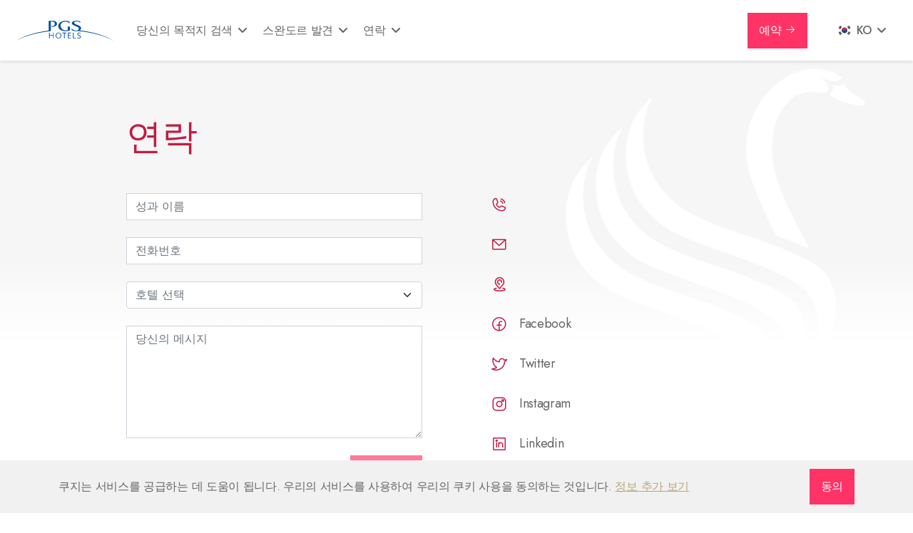

--- FILE ---
content_type: text/html; charset=UTF-8
request_url: https://pgshotel.com/ko/contact
body_size: 7112
content:
<!DOCTYPE html>
<html lang="ko" xmlns:og="http://ogp.me/ns#" xmlns:fb="https://www.facebook.com/2008/fbml" class="no-js">

<head><script>(function(w,i,g){w[g]=w[g]||[];if(typeof w[g].push=='function')w[g].push(i)})
(window,'AW-348508435','google_tags_first_party');</script><script async src="/22h5/"></script>
			<script>
				window.dataLayer = window.dataLayer || [];
				function gtag(){dataLayer.push(arguments);}
				gtag('js', new Date());
				gtag('set', 'developer_id.dYzg1YT', true);
				gtag('config', 'AW-348508435');
			</script>
			
    <meta charset="utf-8" />
    <title>연락</title>
    <meta name="description" content="Swandor Group with its 18 hotels located in Turkey, Greece, Vietnam, Thailand and Egypt does not simply offer a convenient and comfortable accommodation but will let you feel like home even though you are far away." />
    <meta property="og:url" content="https://www.swandorhotels.com/tr/" />
    <meta property="og:locale" content="en_US" />
    <meta property="og:type" content="business.business" />
    <meta property="og:site_name" content="Swandor Hotels" />
    <meta property="og:description" content="Swandor Group with its 18 hotels located in Turkey, Greece, Vietnam, Thailand and Egypt does not simply offer a convenient and comfortable accommodation but will let you feel like home even though you are far away." />
    <meta property="og:image" content="https://www.swandorhotels.com/assets/img/sd-logo-swandor-topkapi-palace" />
    <meta name="viewport" content="width=device-width, initial-scale=1, shrink-to-fit=no" />
    <link rel="icon" type="image/png" href="https://pgshotel.com/favicon.png" />
    <link rel="stylesheet" type="text/css" href="../assets/css/style.css?v=1.5" />
    <link rel="preconnect" href="https://fonts.googleapis.com">
    <link rel="preconnect" href="https://fonts.gstatic.com" crossorigin>
    <link href="https://fonts.googleapis.com/css2?family=Jost:ital,wght@0,100;0,200;0,300;0,400;0,500;0,600;0,700;0,800;0,900;1,100;1,200;1,300;1,400;1,500;1,600;1,700;1,800;1,900&family=Marcellus&display=swap" rel="stylesheet">
    <script>var siteUrl="https://pgshotel.com/ko/";</script>
    <!-- Google Tag Manager -->
    <script>(function(w,d,s,l,i){w[l]=w[l]||[];w[l].push({'gtm.start':
    new Date().getTime(),event:'gtm.js'});var f=d.getElementsByTagName(s)[0],
    j=d.createElement(s),dl=l!='dataLayer'?'&l='+l:'';j.async=true;j.src=
    'https://www.googletagmanager.com/gtm.js?id='+i+dl;f.parentNode.insertBefore(j,f);
    })(window,document,'script','dataLayer','GTM-WNQDX8V');</script>
    <!-- End Google Tag Manager -->
    <!--<div class="svg-wrapper" id="preloader">
        <svg version="1.1" id="loader-logo" width="500" height="500" viewBox="0 0 500 500" enable-background="new 0 0 500 500" xml:space="preserve">
            <g>
                <polygon class="st0" points="169.3,259.8 172.8,259.8 172.8,272.5 189.7,272.5 189.7,259.8 193.2,259.8 193.2,289.7 189.7,289.7 
                    189.7,275.4 172.8,275.4 172.8,289.7 169.3,289.7 	"/>
                <path class="st0" d="M228.2,274.8c0-6.7-3.8-12.6-11-12.6c-7.1,0-11,5.8-11,12.5c0,6.7,3.8,12.6,11,12.6
                    C224.3,287.3,228.2,281.5,228.2,274.8 M202.6,274.8c0-8.2,5.4-15.5,14.6-15.5c9.2,0,14.7,7.2,14.7,15.4c0,8.2-5.4,15.5-14.6,15.5
                    C208.1,290.2,202.6,283,202.6,274.8"/>
                <polygon class="st0" points="245.7,262.8 237.2,262.8 237.2,259.8 257.7,259.8 257.7,262.8 249.2,262.8 249.2,289.7 245.7,289.7 	
                    "/>
                <polygon class="st0" points="265.6,259.8 281,259.8 281,262.8 269.1,262.8 269.1,272.4 279.5,272.4 279.5,275.3 269.1,275.3 
                    269.1,286.7 281.3,286.7 281.3,289.7 265.6,289.7 	"/>
                <polygon class="st0" points="290.9,259.8 294.4,259.8 294.4,286.7 306.1,286.7 306.1,289.7 290.9,289.7 	"/>
                <path class="st0" d="M312.5,287.2l1.8-2.5c0.7,0.6,2.8,2.7,6.8,2.7c3.7,0,6.1-2.4,6.1-5.1c0-3.6-3.4-5.2-6.9-6.9
                    c-3.6-1.8-7-3.7-7-8.5c0-4.9,4.1-7.6,8.7-7.6c4.4,0,6.9,1.6,7.9,2.4l-1.7,2.6c-1-0.8-3.1-2.1-6.2-2.1c-3,0-5.2,1.8-5.2,4.5
                    c0,3,2.4,4.4,5.4,5.7c4,1.9,8.5,3.9,8.5,9.7c0,4.7-4,8-9.8,8C316.4,290.2,313.5,288.2,312.5,287.2"/>
                <path class="st0" d="M332.4,236.1c0,3.8-1.6,7.1-4.9,9.8c-2.9,2.5-6.7,4.2-11.4,5.2c-3,0.6-5.9,0.9-8.8,0.9
                    c-7.7,0-15.4-1.9-22.9-5.7l-1.4-8.8c3.2,3,6.9,5.5,11,7.5c4.9,2.5,9.3,3.7,13.3,3.7c3.8,0,7.1-1,9.7-3c2.6-2,3.9-4.5,3.9-7.6
                    c0-3.5-3.1-6.7-9.2-9.7c-3.9-1.6-9.6-4.1-17.2-7.7c-6.2-3.2-9.3-6.8-9.3-10.9c0-4.2,2.7-7.6,8.1-10.1c4.6-2.1,9.6-3.1,14.9-3.1
                    c6,0,12.4,1.4,19.4,4.1l1,7.2c-7.1-5.3-13.8-8-19.9-8c-2.6,0-5.1,0.6-7.7,1.8c-2.8,1.3-4.2,3-4.2,5.2c0,3.1,3.1,6.2,9.3,9
                    c3.9,1.6,9.6,4.2,17.1,7.8C329.3,227.1,332.4,231.3,332.4,236.1"/>
                <path class="st0" d="M199,199.2c-1-0.4-2.2-0.8-3.7-1c-3.8-0.6-8.3-0.9-13.5-0.9h-14.3v54.1h10.7v-50.3c0.3,0,0.7,0,1.2-0.1h1.2
                    c5.6,0,10,0.9,13,2.8c3.3,2.1,5,5.4,5,10c0,3.1-1,5.6-2.9,7.6c-2.1,2.2-5.1,3.3-8.8,3.3c-1.2,0-2.4-0.1-3.5-0.3l-2.9,3.1
                    c2.6,0.6,5.1,0.9,7.5,0.9c5.7,0,10.6-1.3,14.7-3.8c4.7-2.8,7-6.5,7-11.1C209.8,206.9,206.2,202.1,199,199.2"/>
                <path class="st0" d="M275.4,227.7h-10.9v18c-3.3,1.3-7.1,2-11.5,2c-7.1,0-13.2-2.7-18.1-8.2c-4.7-5.1-7-10.6-7-16.6
                    c0-3,0.6-5.8,1.7-8.4c1.8-4,4.7-7.2,8.7-9.5c4-2.3,8.7-3.5,13.9-3.5c2,0,4.1,0.2,6.1,0.6c6.6,1.5,12.1,4.2,16.3,8.2l-0.9-8.5
                    c-6.7-3.2-13.9-4.8-21.6-4.8c-9.5,0-17.9,2.7-25,8c-7.4,5.5-11.1,12.2-11.1,20.1c0,4.2,1,7.9,3,11.2c3,5,7.7,8.8,13.9,11.6
                    c5.8,2.6,12.2,3.8,19.3,3.8c9,0,16.7-1.4,23.1-4.1V227.7z"/>
                <path class="st0" d="M316.3,246.7v4.2c73.8,7.2,138.2,26.2,183.7,52.5C456.9,275.2,391.9,254.5,316.3,246.7"/>
                <path class="st0" d="M178.3,247.3C105,255.5,42.1,275.8,0,303.5c44.3-25.7,106.7-44.4,178.3-52V247.3z"/>
            </g>
        </svg>	</div>-->
</head>
<body>

<!--Header begins here-->
<header>
    <nav class="navbar navbar-expand-xl navbar-swandor fixed-top">
        <div class="container-fluid">
            <button class="navbar-toggler" type="button" data-bs-toggle="collapse" data-bs-target="#navbarCollapse" aria-controls="navbarCollapse" aria-expanded="false" aria-label="Toggle navigation">
                <span class="icon-hamburger-menu"></span>
            </button>
            <a class="navbar-brand" href="https://pgshotel.com/ko/"><img alt=" Logo" src="https://pgshotel.com/images/logo-pgs.svg" class="lazyload"></a>
            <div class="collapse navbar-collapse" id="navbarCollapse">
                <ul class="navbar-nav me-auto mb-2 mb-md-0">
                    <li class="nav-item dropdown has-megamenu" id="mm-destinations-global">
                        <a href="#" class="nav-link">당신의 목적지 검색</a>
                        <div class="dropdown-menu megamenu">
                            <div class="row">
                                                                    <div class="col-xl-2p4 col-md-6 col-12">
                                        <div class="col-megamenu">
                                            <h6 class="title">Türkiye</h6>
                                            <ul>
                                                                                                    <li><a class="dropdown-item" href="https://www.swandorhotels.com/ko/hotels/topkapi-palace" >SWANDOR TOPKAPI PALACE</a></li>
                                                                                                    <li><a class="dropdown-item" href="https://www.swandorhotels.com/ko/hotels/swandor-kemer" >SWANDOR KEMER</a></li>
                                                                                                    <li><a class="dropdown-item" href="https://berrybluehotel.com/ko/hotels/berry-blue" >BERRY BLUE HOTEL</a></li>
                                                                                                    <li><a class="dropdown-item" href="https://lykiaworld.com/ko/hotels/lykia-world-antalya" >LYKIA WORLD ANTALYA</a></li>
                                                                                            </ul>
                                        </div>
                                    </div>
                                                                    <div class="col-xl-2p4 col-md-6 col-12">
                                        <div class="col-megamenu">
                                            <h6 class="title">Vietnam</h6>
                                            <ul>
                                                                                                    <li><a class="dropdown-item" href="https://www.swandorhotels.com/ko/hotels/swandor-cam-ranh" >SWANDOR CAM RANH</a></li>
                                                                                            </ul>
                                        </div>
                                    </div>
                                                                    <div class="col-xl-2p4 col-md-6 col-12">
                                        <div class="col-megamenu">
                                            <h6 class="title">Thailand</h6>
                                            <ul>
                                                                                                    <li><a class="dropdown-item" href="https://woovohotels.com/ko/hotels/woovo-patong" >WOOVO PHUKET PATONG</a></li>
                                                                                            </ul>
                                        </div>
                                    </div>
                                                            </div>
                        </div>
                    </li>
                    <li class="nav-item dropdown">
                        <a href="#" class="nav-link" id="mm-about">스완도르 발견</a>
                        <ul class="dropdown-menu">
                                                        <li><a class="dropdown-item" href="https://pgshotel.com/ko/global-presence"><span class="gold-icon icon-Global"></span>글로벌 출석</a></li>
                        </ul>
                    </li>
                    <li class="nav-item dropdown">
                        <a href="#" class="nav-link" id="mm-contactus">연락</a>
                        <ul class="dropdown-menu">
                            <li><a class="dropdown-item" href="https://pgshotel.com/ko/contact"><span class="gold-icon icon-PhoneCall"></span>연락</a></li>
                            <li><a class="dropdown-item" href="" target="_blank"><span class="gold-icon icon-FacebookLogo"></span>페이스북</a></li>
                            <li><a class="dropdown-item" href="" target="_blank"><span class="gold-icon icon-InstagramLogo"></span>인스타그램</a></li>
                            <li><a class="dropdown-item" href="" target="_blank"><span class="gold-icon icon-LinkedinLogo"></span>링크드인</a></li>
                        </ul>
                    </li>
                </ul>
            </div>
            <div class="d-none d-xl-flex cta-wrap me-4"><a class="btn btn-swandor-darkgold" href="#" data-bs-toggle="modal" data-bs-target="#global-res-modal">예약 <span class="icon-ArrowRight"></span></a></div>
            <div class="d-flex lang-nav">
                <div class="flex-shrink-0 dropdown dropdown-language">
                    <a href="#" class="nav-link dropdown-toggle" id="ddlanguage"><span class="lang-flag lf-ko"></span> ko</a>
                    <ul class="dropdown-menu dropdown-menu-end">
                                                    <li><a class="dropdown-item" href="/en/contact"><span class="lang-flag lf-en"></span> en</a></li>
                                                    <li><a class="dropdown-item" href="/tr/contact"><span class="lang-flag lf-tr"></span> tr</a></li>
                                                    <li><a class="dropdown-item" href="/ru/contact"><span class="lang-flag lf-ru"></span> ru</a></li>
                                                    <li><a class="dropdown-item" href="/de/contact"><span class="lang-flag lf-de"></span> de</a></li>
                                                    <li><a class="dropdown-item" href="/he/contact"><span class="lang-flag lf-he"></span> he</a></li>
                                                    <li><a class="dropdown-item" href="/ar/contact"><span class="lang-flag lf-ar"></span> ar</a></li>
                                                    <li><a class="dropdown-item" href="/lt/contact"><span class="lang-flag lf-lt"></span> lt</a></li>
                                                    <li><a class="dropdown-item" href="/lv/contact"><span class="lang-flag lf-lv"></span> lv</a></li>
                                                    <li><a class="dropdown-item" href="/pl/contact"><span class="lang-flag lf-pl"></span> pl</a></li>
                                                    <li><a class="dropdown-item" href="/et/contact"><span class="lang-flag lf-et"></span> et</a></li>
                                                    <li><a class="dropdown-item" href="/es/contact"><span class="lang-flag lf-es"></span> es</a></li>
                                                    <li><a class="dropdown-item" href="/vi/contact"><span class="lang-flag lf-vi"></span> vi</a></li>
                                                    <li><a class="dropdown-item" href="/ko/contact"><span class="lang-flag lf-ko"></span> ko</a></li>
                                                    <li><a class="dropdown-item" href="/ja/contact"><span class="lang-flag lf-ja"></span> ja</a></li>
                                                    <li><a class="dropdown-item" href="/zh/contact"><span class="lang-flag lf-zh"></span> zh</a></li>
                                                    <li><a class="dropdown-item" href="/ur/contact"><span class="lang-flag lf-ur"></span> ur</a></li>
                                                    <li><a class="dropdown-item" href="/hi/contact"><span class="lang-flag lf-hi"></span> hi</a></li>
                                                    <li><a class="dropdown-item" href="/sv/contact"><span class="lang-flag lf-sv"></span> sv</a></li>
                                                    <li><a class="dropdown-item" href="/fi/contact"><span class="lang-flag lf-fi"></span> fi</a></li>
                                                    <li><a class="dropdown-item" href="/no/contact"><span class="lang-flag lf-no"></span> no</a></li>
                                                    <li><a class="dropdown-item" href="/nl/contact"><span class="lang-flag lf-nl"></span> nl</a></li>
                                                    <li><a class="dropdown-item" href="/da/contact"><span class="lang-flag lf-da"></span> da</a></li>
                                                    <li><a class="dropdown-item" href="/fr/contact"><span class="lang-flag lf-fr"></span> fr</a></li>
                                            </ul>
                </div>
            </div>
        </div>
    </nav>
</header>
<!--Header ends here--><!--Content begins here-->
<div class="page-content detail-bg">
    <div class="container section-margin sub-page-top-space">
        <div class="row justify-content-center">
            <div class="col-12 col-xl-10">
                <h1>연락</h1>
                <div class="row justify-content-center mt-5">
                    <div class="col-12 col-lg-6 pe-lg-5 mb-5 mb-lg-0">
                        <form autocomplete="off" id="contactfrm" method="POST">
                            <input type="hidden" name="_token" value="f00fb9a85f703325bd73afb3ba921185597a3fe3c45fa1d75434c6dc2a63c0e3">
                            <div class="row">
                                <div class="col-12 mb-4">
                                    <div class="form-group">
                                        <input type="text" class="form-control" placeholder="성과 이름" name="name" required data-error="Please name & surname">
                                        <div class="help-block with-errors"></div>
                                    </div>
                                </div>
                                <div class="col-12 mb-4">
                                    <div class="form-group">
                                        <input type="phone" class="form-control" placeholder="전화번호" name="phone" required data-error="Please phone number">
                                        <div class="help-block with-errors"></div>
                                    </div>
                                </div>
                                <div class="col-12 mb-4">
                                    <div class="form-group">
                                        <select class="form-select" name="hotel_id" required data-error="Please select hotel">
                                            <option value disabled selected>호텔 선택</option>
                                                                                            <option value="1">SWANDOR TOPKAPI PALACE</option>
                                                                                            <option value="6">SWANDOR CAM RANH</option>
                                                                                            <option value="12">SWANDOR KEMER</option>
                                                                                            <option value="11">WOOVO PHUKET PATONG</option>
                                                                                            <option value="15">BERRY BLUE HOTEL</option>
                                                                                            <option value="16">LYKIA WORLD ANTALYA</option>
                                                                                    </select>
                                        <div class="help-block with-errors"></div>
                                    </div>
                                </div>
                                <div class="col-12 mb-4">
                                    <div class="form-group">
                                        <textarea class="form-control" rows="6" placeholder="당신의 메시지" name="message" required data-error="Please message"></textarea>
                                        <div class="help-block with-errors"></div>
                                    </div>
                                </div>
                            </div>
                            <div class="row flex-md-row-reverse">
                                <div class="col-12 col-md-5 mb-4 align-self-center text-md-end">
                                    <button class="btn btn-swandor-darkgold btn-mobile-fw" type="submit" name="contactfrm"><span class="icon-TelegramLogo"></span> 보내기</button>
                                </div>
                                <div class="col-12 col-md-7 mb-4 align-self-center text-center text-md-start">
                                    <p class="text-danger mb-0" id="msgSubmit"></p>
                                </div>
                            </div>
                        </form>
                    </div>
                    <div class="col-12 col-lg-6 ps-lg-5">
                        <ul class="contact-info-ul">
                            <li>
                                <div class="iconwrap"><span class="icon-PhoneCall"></span></div>
                                <div class="txtwrap"><a href="tel:"></a></div>
                            </li>
                            <li>
                                <div class="iconwrap"><span class="icon-EnvelopeSimple"></span></div>
                                <div class="txtwrap"><a href="/cdn-cgi/l/email-protection#41"></a></div></li>
                            <li>
                                <div class="iconwrap"><span class="icon-Location"></span></div>
                                <div class="txtwrap"></div>
                            </li>
                            <li>
                                <div class="iconwrap"><span class="icon-FacebookLogo"></span></div>
                                <div class="txtwrap"><a target="_blank" href="">Facebook</a></div>
                            </li>
                            <li>
                                <div class="iconwrap"><span class="icon-TwitterLogo"></span></div>
                                <div class="txtwrap"><a target="_blank" href="">Twitter</a></div>
                            </li>
                            <li>
                                <div class="iconwrap"><span class="icon-InstagramLogo"></span></div>
                                <div class="txtwrap"><a target="_blank" href="">Instagram</a></div>
                            </li>
                            <li>
                                <div class="iconwrap"><span class="icon-LinkedinLogo"></span></div>
                                <div class="txtwrap"><a target="_blank" href="">Linkedin</a></div>
                            </li>
                        </ul>
                    </div>
                </div>
            </div>
        </div>
    </div>
</div>
<!--Content ends here-->
    <!--Footer begins here-->
    <footer>
        <div id="f-logos">
            <div class="container">
                <div class="row">
                    <div class="col-12">
                        <ul class="f-logos-list">
                                                            <li><a href="https://www.swandorhotels.com"><img alt="Swandor Hotels & Resorts Logo" src="https://swandorhotels.com/images/footer/logo-swandor.svg" class="lazyload"></a></li>
                                                            <li><a href="https://dessolehotels.com"><img alt="Dessole Resorts & Hotels Logo" src="https://swandorhotels.com/images/footer/logo-dessole.svg" class="lazyload"></a></li>
                                                            <li><a href="https://woovohotels.com"><img alt="Woovo Hotels Logo" src="https://swandorhotels.com/images/footer/logo-woovo.svg" class="lazyload"></a></li>
                                                            <li><a href="https://berrybluehotel.com"><img alt="BerryBlue Hotel Logo" src="https://swandorhotels.com/images/footer/logo-berryblue.svg" class="lazyload"></a></li>
                                                            <li><a href="https://lykiaworld.com"><img alt="Lykia World Antalya Logo" src="https://swandorhotels.com/images/footer/logo-lykiaworld.svg" class="lazyload"></a></li>
                                                    </ul>
                    </div>
                </div>
            </div>
        </div>
        <div id="f-content">
            <div class="container">
                <div class="row">
                    <div class="col-xl-2 col-12 fllogo">
                        <a href="https://pgshotel.com/ko/"><img src="https://pgshotel.com/images/logo-pgs.svg"  alt=" Logo" class="lazyload"></a>
                    </div>
                    <div class="col-xl-10 col-12">
                        <div class="row">
                            <div class="col-xl-3 col-12"></div>
                            <div class="col-xl-3 col-md-4 col-12">
                                <h6 class="ftitle" type="button" data-bs-toggle="collapse" data-bs-target="#f-destinations" aria-expanded="false" aria-controls="f-destinations">당신의 목적지 검색</h6>
                                <ul id="f-destinations" class="fnav accordion-collapse collapse" data-bs-parent="#f-content">
                                                                            <li><a href="https://www.swandorhotels.com/ko/hotels/topkapi-palace" >SWANDOR TOPKAPI PALACE</a></li>
                                                                            <li><a href="https://www.swandorhotels.com/ko/hotels/swandor-kemer" >SWANDOR KEMER</a></li>
                                                                            <li><a href="https://www.swandorhotels.com/ko/hotels/swandor-cam-ranh" >SWANDOR CAM RANH</a></li>
                                                                            <li><a href="https://woovohotels.com/ko/hotels/woovo-patong" >WOOVO PHUKET PATONG</a></li>
                                                                            <li><a href="https://berrybluehotel.com/ko/hotels/berry-blue" >BERRY BLUE HOTEL</a></li>
                                                                            <li><a href="https://lykiaworld.com/ko/hotels/lykia-world-antalya" >LYKIA WORLD ANTALYA</a></li>
                                                                    </ul>
                            </div>
                            <div class="col-xl-3 col-md-4 col-12">
                                <h6 class="ftitle" type="button" data-bs-toggle="collapse" data-bs-target="#f-entertainment" aria-expanded="false" aria-controls="f-entertainment">스완도르 발견</h6>
                                <ul id="f-entertainment" class="fnav accordion-collapse collapse" data-bs-parent="#f-content">
                                                                        <li><a href="http://pegastr.com/" target="_blank">사회 생활 정보 센터</a></li>
                                    <li><a href="https://pgshotel.com/ko/global-presence">글로벌 출석</a></li>
                                </ul>
                            </div>
                            <div class="col-xl-3 col-md-4 col-12">
                                <h6 class="ftitle" type="button" data-bs-toggle="collapse" data-bs-target="#f-contactus" aria-expanded="false" aria-controls="f-contactus">연락</h6>
                                <ul id="f-contactus" class="fnav accordion-collapse collapse" data-bs-parent="#f-content">
                                    <li><a href="https://pgshotel.com/ko/contact">연락</a></li>
                                    <li><a href="" target="_blank">페이스북</a></li>
                                    <li><a href="" target="_blank">인스타그램</a></li>
                                    <li><a href="" target="_blank">링크드인</a></li>
                                </ul>
                            </div>
                        </div>
                    </div>
                </div>
            </div>
        </div>
        <div id="f-copyright">
            <div class="container">
                <div class="row">
                    <div class="col-12">
                        <a href="https://pgshotel.com/ko/">© Copyright 2022 . Allright Reserved</a>
                    </div>
                </div>
            </div>
        </div>
    </footer>
    <!--Footer ends here-->

    <!--Fixed mobile footer begins here-->
    <div id="fixed-mobile-footer">
        <div class="fmf-item">
            <a target="_blank" href="" target="_blank">
                <span class="fmf-icon icon-WhatsappLogo"></span>
                <span class="fmf-exp">WHATSAPP</span>
            </a>
        </div>
        <div class="fmf-item">
            <a target="_blank" href="" target="_blank">
                <span class="fmf-icon icon-TelegramLogo"></span>
                <span class="fmf-exp">TELEGRAM</span>
            </a>
        </div>
        <div class="fmf-item fmf-highlighted">
            <a href="#" data-bs-toggle="modal" data-bs-target="#global-res-modal">
                <span class="fmf-icon icon-ReceptionBell"></span>
                <span class="fmf-exp">BOOK NOW</span>
            </a>
        </div>
        <div class="fmf-item">
            <a target="_blank" href="" target="_blank">
                <span class="fmf-icon icon-ChatText"></span>
                <span class="fmf-exp">MESSENGER</span></a>
        </div>
        <div class="fmf-item">
            <a href="tel:" target="_blank">
                <span class="fmf-icon icon-PhoneCall"></span>
                <span class="fmf-exp">LET US CALL</span>
            </a>
        </div>
    </div>
    <!--Fixed mobile footer ends here-->

    <!--Global Reservation modal begins here-->
    <div class="modal fade" id="global-res-modal" data-bs-backdrop="static" data-bs-keyboard="false" tabindex="-1" aria-hidden="true">
        <div class="modal-dialog">
            <div class="grm-content">
                <div class="gc-button-wrap">
                    <button type="button" class="btn-close" data-bs-dismiss="modal" aria-label="Close"></button>
                </div>
                <div class="row">
                    <div class="col-12">
                        <form autocomplete="off" class="frmbooknow">
                            <div class="row">
                                <div class="col-12 mb-4">
                                    <select class="form-select">
                                        <option value="" disabled selected>당신의 목적지 선택</option>
                                                                                    <option value="https://swandorhotels.orsmod.com/">SWANDOR TOPKAPI PALACE</option>
                                                                                    <option value="https://www.swandorhotels.com/en/hotels/swandor-cam-ranh/booking">SWANDOR CAM RANH</option>
                                                                                    <option value="https://swandorhotelskemer.orsmod.com/">SWANDOR KEMER</option>
                                                                                    <option value="https://woovo-phuket-patong.hotelrunner.com/widgets/44c2e31ada1663bcf844/iframe/true?w=true">WOOVO PHUKET PATONG</option>
                                                                                    <option value="https://berrybluehotels.orsmod.com/">BERRY BLUE HOTEL</option>
                                                                                    <option value="https://lykiaworldantalya.orsmod.com/">LYKIA WORLD ANTALYA</option>
                                                                            </select>
                                </div>
                                <div class="col-12mb-4 text-md-end">
                                    <button type="submit" class="btn btn-swandor-darkgold btn-mobile-fw">예약 <span class="icon-ArrowRight-1"></span></button>
                                </div>
                            </div>
                        </form>
                    </div>
                </div>
            </div>
        </div>
    </div>
    <!--Global Reservation modal ends here-->

        <div class="cookies-accept">
        <div class="container">
            <div class="cookies-accept-content">
                <div class="cookies-text"><p>쿠지는 서비스를 공급하는 데 도움이 됩니다. 우리의 서비스를 사용하여 우리의 쿠키 사용을 동의하는 것입니다. <a href="http://pegastr.com/kvkk.pdf" target="_blank">정보 추가 보기</a></p></div>
                <div class="cookies-btn"><a class="btn btn-swandor-darkgold" id="cookie-btn" href="#">동의</a></div>
            </div>
        </div>
    </div>
    
    <script data-cfasync="false" src="/cdn-cgi/scripts/5c5dd728/cloudflare-static/email-decode.min.js"></script><script src="../assets/js/libs.js"></script>
    <script src="../assets/js/plugins.js"></script>
    <script src="../assets/js/form-validator.min.js"></script>
    <script src="../assets/js/lazyload.js"></script>
    <script src="../assets/js/script.js"></script>
    <!-- Google Tag Manager (noscript) -->
    <noscript><iframe src="https://www.googletagmanager.com/ns.html?id=GTM-WNQDX8V" height="0" width="0" style="display:none;visibility:hidden"></iframe></noscript>
    <!-- End Google Tag Manager (noscript) -->
    <!-- Global site tag (gtag.js) - Google Analytics -->
    <script async src="https://www.googletagmanager.com/gtag/js?id=G-V4KZKD7JJS"></script>
    <script>
        window.dataLayer = window.dataLayer || [];
        function gtag(){dataLayer.push(arguments);}
        gtag('js', new Date());
        gtag('config', 'G-V4KZKD7JJS');
    </script>
    <!-- Yandex.Metrika counter -->
    <script type="text/javascript" >
        (function(m,e,t,r,i,k,a){m[i]=m[i]||function(){(m[i].a=m[i].a||[]).push(arguments)};
        m[i].l=1*new Date();k=e.createElement(t),a=e.getElementsByTagName(t)[0],k.async=1,k.src=r,a.parentNode.insertBefore(k,a)})
        (window, document, "script", "https://mc.yandex.ru/metrika/tag.js", "ym");
        ym(87952234, "init", {clickmap:true,trackLinks:true,accurateTrackBounce:true,webvisor:true});
    </script>
    <noscript><div><img src="https://mc.yandex.ru/watch/87952234" style="position:absolute; left:-9999px;" alt="" /></div></noscript>
    <!-- /Yandex.Metrika counter -->
    <script>
        $('#cookie-btn').click(function(){setCookie('cookiebar','1',30);$('.cookies-accept').remove();return false;});
        $('#sitegallery').click(function(){
            $.ajax({
                type: "POST",
                url: siteUrl+"_ajax.php",
                data: 'sitegallery=true&site_id='+3+'&hotel_id='+$('select[name=gallery_hid]').val(),
                success: function (e) {
                    e != '' ? ($('#gallery_ajax').html(e)) : (alert('err'));
                },
            })
            return false;
        });
        lazyload();
    </script>
<script defer src="https://static.cloudflareinsights.com/beacon.min.js/vcd15cbe7772f49c399c6a5babf22c1241717689176015" integrity="sha512-ZpsOmlRQV6y907TI0dKBHq9Md29nnaEIPlkf84rnaERnq6zvWvPUqr2ft8M1aS28oN72PdrCzSjY4U6VaAw1EQ==" data-cf-beacon='{"version":"2024.11.0","token":"7d21287b0675407b9e4238a19a195ce6","r":1,"server_timing":{"name":{"cfCacheStatus":true,"cfEdge":true,"cfExtPri":true,"cfL4":true,"cfOrigin":true,"cfSpeedBrain":true},"location_startswith":null}}' crossorigin="anonymous"></script>
</body>
</html>

--- FILE ---
content_type: application/javascript
request_url: https://pgshotel.com/assets/js/script.js
body_size: 2361
content:
/* 
* @author Serhan Karakaya <http://serhankarakaya.com>
* @link http://serhankarakaya.com
*/

$("#home-slider").flexslider({
    slideshowSpeed: 6000,
    animationSpeed: 1000,
    pauseOnAction: false,
    pauseOnHover: false,
    useCSS: true,
    slideshow: true,
    controlNav: true,
    directionNav: true,
    keyboard: true,
    animation: "fade",
    animationLoop: true,
    prevText: "",
    nextText: ""
});

$(".general-slider").flexslider({
    slideshowSpeed: 6000,
    animationSpeed: 1000,
    pauseOnAction: false,
    pauseOnHover: false,
    useCSS: true,
    slideshow: true,
    controlNav: true,
    directionNav: true,
    keyboard: true,
    animation: "fade",
    animationLoop: true,
    prevText: "",
    nextText: ""
});

$('#hotels-carousel').slick({
    dots: false,
    autoplay: true,
    autoplaySpeed: 3000,
    infinite: false,
    speed: 300,
    slidesToShow: 4,
    slidesToScroll: 4,
    arrows: true,
    prevArrow: "<div class='slick-prev slick-arrow'></div>",
    nextArrow: "<div class='slick-next slick-arrow'></div>",
    responsive: [
        {
            breakpoint: 1200,
            settings: {
                slidesToShow: 3,
                slidesToScroll: 3,
                infinite: true
            }
        },
        {
            breakpoint: 992,
            settings: {
                arrows: false,
                slidesToShow: 2,
                slidesToScroll: 2
            }
        },
        {
            breakpoint: 768,
            settings: {
                arrows: false,
                centerMode: true,
                slidesToShow: 1,
                slidesToScroll: 1
            }
        }
    ]
});

//Instagram posts masonry begins here
$('#insta-posts-masonry').masonry({
    horizontalOrder: true,
    itemSelector: '.insta-post',
    columnWidth: '.grid-sizer',
    percentPosition: true
});

//Detail pages carousel begins here
$('#details-slider-carousel').flexslider({
    animation: "slide",
    controlNav: false,
    directionNav: true,
    animationLoop: false,
    slideshow: false,
    itemWidth: 160,
    itemMargin: 28,
    asNavFor: '#details-slider',
    prevText: "",
    nextText: ""
});
$('#details-slider').flexslider({
    animation: "fade",
    controlNav: false,
    directionNav: true,
    animationLoop: false,
    slideshow: false,
    sync: "#details-slider-carousel",
    prevText: "",
    nextText: ""
});

//Fixed left navbar animation on load, scroll and resize events
var fixedLeftAnim = function(){
    var rail = $("#fixed-lnav-rail");
    var lNav = $("#fixed-left-nav");
    var header = $("header .navbar-swandor");
    var topPos = rail.offset().top;
    var railHeight = rail.innerHeight();
    var lnavHeight = lNav.innerHeight();
    var headerHeight = header.innerHeight();
    var scrollPos = $(window).scrollTop();
    var topValue = scrollPos - topPos;
    if (topValue + headerHeight > 0 && topValue < railHeight - lnavHeight - headerHeight) {
        lNav.css({
            top: topValue + headerHeight
        });
    }
}
if($("#fixed-left-nav").length > 0) {
    $(window).on("load resize scroll", function(){
        fixedLeftAnim();
    });
}

//Gallery modal begins here
$('#gallery-modal').on('shown.bs.modal', function(){
    $('#gallery-cats').slick({
        asNavFor: '#gallery-categories-carousel',
        slidesToShow: 1,
        slidesToScroll: 1,
        arrows: false,
        fade: true
    });
    $('#gallery-categories-carousel').slick({
        asNavFor: '#gallery-cats',
        centerMode: true,
        focusOnSelect: true,
        dots: false,
        autoplay: false,
        autoplaySpeed: 3000,
        infinite: false,
        speed: 300,
        slidesToShow: 7,
        slidesToScroll: 7,
        arrows: true,
        prevArrow: "<div class='slick-prev slick-arrow'></div>",
        nextArrow: "<div class='slick-next slick-arrow'></div>",
        responsive: [
            {
                breakpoint: 1200,
                settings: {
                    slidesToShow: 5,
                    slidesToScroll: 5,
                    centerMode: true,
                    infinite: false
                }
            },
            {
                breakpoint: 992,
                settings: {
                    slidesToShow: 3,
                    slidesToScroll: 3
                }
            },
            {
                breakpoint: 768,
                settings: {
                    arrows: false,
                    slidesToShow: 1,
                    slidesToScroll: 1
                }
            },
            {
                breakpoint: 576,
                settings: {
                    arrows: false,
                    slidesToShow: 1,
                    slidesToScroll: 1
                }
            }
        ]
    });
    $(".gc-cat").each(function(c,i){
        var slider = $(i).children(".gcc-slider");
        var nav = $(i).children(".gcc-nav");
        nav.flexslider({
            animation: "slide",
            controlNav: false,
            directionNav: true,
            animationLoop: false,
            slideshow: false,
            itemWidth: 160,
            itemMargin: 28,
            asNavFor: slider,
            prevText: "",
            nextText: ""
        });
        slider.flexslider({
            animation: "fade",
            controlNav: false,
            directionNav: false,
            animationLoop: false,
            slideshow: false,
            sync: nav,
            prevText: "",
            nextText: ""
        });
    });
});

/*Global presence carousel begins here*/
$('.gp-carousel').slick({
    dots: false,
    autoplay: false,
    autoplaySpeed: 3000,
    infinite: false,
    speed: 300,
    slidesToShow: 3,
    slidesToScroll: 3,
    arrows: false,
    prevArrow: "<div class='slick-prev slick-arrow'></div>",
    nextArrow: "<div class='slick-next slick-arrow'></div>",
    responsive: [
        {
            breakpoint: 9999,
            settings: "unslick"
        },
        {
            breakpoint: 1200,
            settings: {
                dots: true,
                arrows: false,
                slidesToShow: 3,
                slidesToScroll: 3,
            }
        },
        {
            breakpoint: 992,
            settings: {
                dots: true,
                arrows: false,
                slidesToShow: 2,
                slidesToScroll: 2
            }
        },
        {
            breakpoint: 768,
            settings: {
                dots: true,
                arrows: false,
                //centerMode: false,
                slidesToShow: 1,
                slidesToScroll: 1
            }
        }
    ]
});
/*Global presence carousel ends here*/

/*Booknow */
$('.frmbooknow').submit(function(){
    bookNow($(this).find('.form-select').val());
    return false;
});

function bookNow(link){
    if(link != '' && link !== null){
        window.open(link,'_blank');
    }
}


!(function (d) {
    "use strict";
    function s() {
        d("#contactfrm").removeClass();
    }
    function l(e, a) {
        if (e) var t = "text-success mb-0";
        else t = "text-danger mb-0";
        d("#msgSubmit").removeClass().addClass(t).text(a);
    }
    d("#contactfrm")
        .validator()
        .on("submit", function (e) {
            e.isDefaultPrevented()
                ? (s(), l(!1, "Problem happened!"))
                : (e.preventDefault(),
                  d.ajax({
                      type: "POST",
                      url: siteUrl+"_ajax.php",
                      data: $(this).serialize(),
                      success: function (e) {
                        "ok" == e ? (d("#contactfrm")[0].reset(), l(!0, "Your message sent successfully!")) : (s(), l(!1, e));
                      },
                  }));
        })
})(jQuery);

!(function (d) {
    "use strict";
    function s() {
        d("#gbfrm").removeClass();
    }
    function l(e, a) {
        if (e) var t = "text-success mb-0";
        else t = "text-danger mb-0";
        d("#msgSubmit").removeClass().addClass(t).text(a);
    }
    d("#gbfrm")
        .validator()
        .on("submit", function (e) {
            e.isDefaultPrevented()
                ? (s(), l(!1, "Problem happened!"))
                : (e.preventDefault(),
                  d.ajax({
                      type: "POST",
                      url: siteUrl+"_ajax.php",
                      data: $(this).serialize(),
                      success: function (e) {
                        "ok" == e ? (d("#gbfrm")[0].reset(), l(!0, "Your comment sent successfully!")) : (s(), l(!1, e));
                      },
                  }));
        })
})(jQuery);

if($('#popup').length){
    var popup = new bootstrap.Modal(document.getElementById('popup'));
    popup.show();
}

$('select[name=childcount]').change(function(){
    _val=$(this).val();
    if(_val==1){
        $('input[name=child1born]').parent().parent().removeClass('d-none');
        $('input[name=child2born]').parent().parent().addClass('d-none');
        $('input[name=child3born]').parent().parent().addClass('d-none');
    }else if(_val==2){
        $('input[name=child1born]').parent().parent().removeClass('d-none');
        $('input[name=child2born]').parent().parent().removeClass('d-none');
        $('input[name=child3born]').parent().parent().addClass('d-none');
    }else if(_val==3){
        $('input[name=child1born]').parent().parent().removeClass('d-none');
        $('input[name=child2born]').parent().parent().removeClass('d-none');
        $('input[name=child3born]').parent().parent().removeClass('d-none');
    }else{
        $('input[name=child1born]').parent().parent().addClass('d-none');
        $('input[name=child2born]').parent().parent().addClass('d-none');
        $('input[name=child3born]').parent().parent().addClass('d-none');
    }
});

if($('.datepicker').length){
    $('.datepicker').daterangepicker({
        singleDatePicker: true,
        showDropdowns: true,
        minDate: '01.01.2011',
        autoApply: true,
        autoUpdateInput: autoupdate,
        locale: {
            format: 'DD.MM.YYYY'
        }
    });
    $('.datepicker').val('');
}

var today = new Date(new Date().getTime() + 24 * 60 * 1000);
var autoupdate = false;

function date1(){
    $('.date-picker').daterangepicker({
        singleDatePicker: true,
        showDropdowns: true,
        minDate: today,
        autoApply: true,
        autoUpdateInput: autoupdate,
        locale: {
            format: 'DD.MM.YYYY'
        }
    }, function(chosen_date) {
        $('.date-picker').val(chosen_date.format('DD.MM.YYYY'));
    });
};
if($('.date-picker').length){
    date1();
}

if($('.date-picker-2').length){
    $('.date-picker-2').daterangepicker({
        singleDatePicker: true,
        showDropdowns: true,
        minDate: today,
        autoApply: true,
        autoUpdateInput: false,
        locale: {
            format: 'DD.MM.YYYY'
        }
    }, function(chosen_date) {
        $('.date-picker-2').val(chosen_date.format('DD.MM.YYYY'));
    });
}

if($('.date-picker').length){
    $('.date-picker').on('apply.daterangepicker', function(ev, picker) {
        if ($('.date-picker').val().length == 0 ){
            autoupdate = true;
            date1();
        };
        var departpicker = $('.date-picker').val();
        $('.date-picker-2').daterangepicker({
            minDate: departpicker,
            singleDatePicker: true,
            showDropdowns: true,
            autoApply: true,
            locale: {
                format: 'DD.MM.YYYY'
            }
        });
        var drp = $('.date-picker-2').data('daterangepicker');
        drp.setStartDate(departpicker);
        drp.setEndDate(departpicker);
    });
}

function setCookie(name,value,days) {
    var expires = "";
    if (days) {
        var date = new Date();
        date.setTime(date.getTime() + (days*24*60*60*1000));
        expires = "; expires=" + date.toUTCString();
    }
    document.cookie = name + "=" + (value || "")  + expires + "; path=/";
}
$('.navbar-swandor .navbar-nav .dropdown').click(function(){
    $('.dropdown-menu').removeClass('m-item');
    $(this).children('.dropdown-menu').addClass('m-item');
});

$(document).ready(function(){
    $('#preloader').fadeOut('slow',function(){
        $(this).remove();
    });
});

--- FILE ---
content_type: image/svg+xml
request_url: https://pgshotel.com/images/logo-pgs.svg
body_size: 1567
content:
<svg width="234" height="50" viewBox="0 0 234 50" fill="none" xmlns="http://www.w3.org/2000/svg">
<path d="M153.199 23.0719C154.731 21.7996 155.497 20.2806 155.497 18.4887C155.497 16.2425 154.069 14.295 151.212 12.659C147.706 10.9711 145.045 9.75072 143.227 9.02356C140.345 7.67322 138.904 6.2712 138.904 4.80388C138.904 3.80412 139.553 2.9993 140.851 2.3891C142.02 1.83058 143.214 1.54498 144.422 1.54498C147.304 1.54498 150.407 2.79136 153.731 5.28443L153.25 1.93455C150.005 0.636186 146.993 0 144.201 0C141.708 0 139.384 0.493226 137.229 1.467C134.697 2.64871 133.438 4.21968 133.438 6.20622C133.438 8.11477 134.879 9.81571 137.761 11.3087C141.293 12.9706 143.967 14.165 145.798 14.9052C148.68 16.3205 150.122 17.8395 150.122 19.4495C150.122 20.8908 149.511 22.0722 148.291 23.007C147.057 23.9288 145.551 24.3963 143.76 24.3963C141.903 24.3963 139.839 23.8121 137.54 22.6564C135.632 21.6956 133.931 20.5272 132.425 19.1509L133.087 23.2536C136.58 25.0325 140.15 25.9283 143.76 25.9283C145.11 25.9283 146.473 25.7856 147.862 25.4867L148.005 25.4611C182.49 28.8366 212.599 37.6915 233.814 50C214.446 37.2627 185.601 27.84 152.027 23.9158C152.448 23.6581 152.839 23.3766 153.199 23.0719Z" fill="#004F9F"/>
<path fill-rule="evenodd" clip-rule="evenodd" d="M94.8373 36.5881C94.8373 32.7447 97.382 29.3302 101.68 29.3302C105.977 29.3302 108.561 32.706 108.561 36.5491C108.561 40.3922 106.029 43.8068 101.719 43.8068C97.421 43.8068 94.8373 40.4182 94.8373 36.5881ZM106.834 36.5881C106.834 33.4459 105.055 30.6935 101.719 30.6935C98.3818 30.6935 96.551 33.3939 96.551 36.5491C96.551 39.6911 98.3298 42.4437 101.667 42.4437C105.016 42.4437 106.834 39.7301 106.834 36.5881Z" fill="#004F9F"/>
<path d="M79.2699 29.5768H80.9059V35.4974H88.8128V29.5768H90.4488V43.5472H88.8128V36.8737H80.9059V43.5472H79.2699V29.5768Z" fill="#004F9F"/>
<path d="M111.015 30.9661H114.975V43.5472H116.637V30.9661H120.597V29.5768H111.015V30.9661Z" fill="#004F9F"/>
<path d="M124.284 29.5768H131.464V30.9661H125.92V35.4454H130.789V36.8347H125.92V42.1708H131.607V43.5472H124.284V29.5768Z" fill="#004F9F"/>
<path d="M137.735 29.5768H136.099V43.5472H143.227V42.1708H137.735V29.5768Z" fill="#004F9F"/>
<path d="M146.187 42.3788L147.031 41.2101C147.343 41.5086 148.356 42.4437 150.226 42.4437C151.939 42.4437 153.082 41.314 153.082 40.0676C153.082 38.4326 151.606 37.7093 150.062 36.9523L149.875 36.8607C148.174 36.0166 146.629 35.1208 146.629 32.9007C146.629 30.6155 148.564 29.3302 150.706 29.3302C152.783 29.3302 153.913 30.0833 154.38 30.4469L153.588 31.6673C153.108 31.2907 152.16 30.7065 150.693 30.7065C149.303 30.7065 148.265 31.5503 148.265 32.8227C148.265 34.212 149.394 34.8612 150.784 35.5104L150.934 35.582C152.742 36.4458 154.77 37.4145 154.77 40.0676C154.77 42.2748 152.9 43.8198 150.2 43.8198C148.018 43.8068 146.694 42.859 146.187 42.3788Z" fill="#004F9F"/>
<path d="M93.1883 1.24638C92.7209 1.05175 92.1497 0.895795 91.4616 0.766149C89.6698 0.493543 87.5665 0.36358 85.1515 0.36358H78.4909V24.3478C46.4097 28.5035 18.8822 37.7134 0.186523 50C20.8824 37.9901 50.0437 29.2522 83.4766 25.6947V25.6427H83.5026V2.16817C83.5509 2.16817 83.6127 2.16595 83.685 2.16151C83.7874 2.15517 83.911 2.14439 84.048 2.12949H84.6191C87.2419 2.12949 89.2674 2.57073 90.7086 3.45353C92.2665 4.42731 93.0455 5.99859 93.0455 8.15376C93.0455 9.59509 92.5911 10.7895 91.6823 11.7113C90.6826 12.737 89.3192 13.2562 87.5795 13.2562C87.0211 13.2562 86.4759 13.2043 85.9435 13.1136L84.5802 14.5416C85.207 14.683 85.8199 14.7863 86.4206 14.8526C86.977 14.9141 87.5229 14.9442 88.0598 14.9442C90.7086 14.9442 93.0067 14.36 94.9412 13.1786C97.1224 11.8802 98.213 10.1533 98.213 8.0108C98.226 4.86886 96.5512 2.62272 93.1883 1.24638Z" fill="#004F9F"/>
<path d="M123.765 14.6066H128.854V23.9417C125.855 25.2141 122.246 25.8503 118.039 25.8503C114.754 25.8503 111.742 25.2531 109.041 24.0587C106.12 22.7604 103.965 20.9555 102.549 18.6313C101.602 17.0864 101.134 15.3467 101.134 13.3862C101.134 9.69874 102.861 6.5698 106.302 3.99874C109.664 1.50599 113.56 0.259609 118 0.259609C121.584 0.259609 124.946 0.999765 128.101 2.50575L128.504 6.46583C126.504 4.58326 123.959 3.29789 120.869 2.60972C119.896 2.40178 118.935 2.31113 118 2.31113C115.559 2.31113 113.391 2.85634 111.508 3.94708C109.626 5.0245 108.262 6.51781 107.444 8.40038C106.912 9.62076 106.652 10.9321 106.652 12.3215C106.652 15.1388 107.743 17.7355 109.911 20.1116C112.222 22.6564 115.053 23.9288 118.377 23.9288C120.441 23.9288 122.233 23.6172 123.765 23.007V14.6066Z" fill="#004F9F"/>
</svg>


--- FILE ---
content_type: image/svg+xml
request_url: https://pgshotel.com/assets/img/flags.svg
body_size: 29219
content:
<?xml version="1.0" encoding="utf-8"?>
<!-- Generator: Adobe Illustrator 23.1.0, SVG Export Plug-In . SVG Version: 6.00 Build 0)  -->
<svg version="1.1" id="Layer_1" xmlns="http://www.w3.org/2000/svg" xmlns:xlink="http://www.w3.org/1999/xlink" x="0px" y="0px"
	 viewBox="0 0 552 24" style="enable-background:new 0 0 552 24;" xml:space="preserve" width="552" height="24">
<style type="text/css">
	.st0{clip-path:url(#SVGID_2_);}
	.st1{fill:#464655;}
	.st2{fill:#FFE15A;}
	.st3{fill:#FF4B55;}
	.st4{clip-path:url(#SVGID_4_);}
	.st5{fill:#F5F5F5;}
	.st6{fill:#41479B;}
	.st7{clip-path:url(#SVGID_6_);}
	.st8{clip-path:url(#SVGID_8_);}
	.st9{clip-path:url(#SVGID_10_);fill:#006C35;}
	.st10{clip-path:url(#SVGID_12_);fill:#FFFFFF;}
	.st11{clip-path:url(#SVGID_14_);fill:#FFFFFF;}
	.st12{clip-path:url(#SVGID_16_);}
	.st13{fill:#FFFFFF;}
	.st14{fill:#0038B8;}
	.st15{clip-path:url(#SVGID_18_);}
	.st16{fill:#C1272D;}
	.st17{fill:#006A44;}
	.st18{fill:#FDB913;}
	.st19{fill:#DC143C;}
	.st20{fill:#0072CE;}
	.st21{fill:#C60B1E;}
	.st22{fill:#FFC400;}
	.st23{fill:#AD1519;}
	.st24{fill:#C8B100;}
	.st25{fill:#058E6E;}
	.st26{fill:#005BBF;}
	.st27{fill:#CCCCCC;}
	.st28{fill:#FFD691;}
	.st29{fill:#0039F0;}
	.st30{fill:#DB4446;}
	.st31{fill:#ED72AA;}
	.st32{fill:#DA251D;}
	.st33{fill:#FFFF00;}
	.st34{fill:#CD2E3A;}
	.st35{fill:#0047A0;}
	.st36{fill:#BC002D;}
	.st37{fill:#EE1C25;}
	.st38{fill:#01411C;}
	.st39{fill:#FF9933;}
	.st40{fill:#128807;}
	.st41{fill:#000088;}
	.st42{fill:#006AA7;}
	.st43{fill:#FECC00;}
	.st44{fill:#002F6C;}
	.st45{fill:#BA0C2F;}
	.st46{fill:#00205B;}
	.st47{fill:#21468B;}
	.st48{fill:#AE1C28;}
	.st49{fill:#C8102E;}
	.st50{fill:#CE1126;}
	.st51{fill:#002654;}
</style>
<g>
	<g>
		<g>
			<g>
				<g>
					<g>
						<g>
							<defs>
								<rect id="SVGID_1_" width="24" height="24"/>
							</defs>
							<clipPath id="SVGID_2_">
								<use xlink:href="#SVGID_1_"  style="overflow:visible;"/>
							</clipPath>
							<g class="st0">
								<path class="st1" d="M24,9.4H0V4.6c0-0.2,0.2-0.4,0.4-0.4h23.2c0.2,0,0.4,0.2,0.4,0.4V9.4z"/>
								<path class="st2" d="M23.6,19.9H0.4c-0.2,0-0.4-0.2-0.4-0.4v-4.8h24v4.8C24,19.7,23.8,19.9,23.6,19.9z"/>
								<path class="st3" d="M24,9.4H0v5.2h24V9.4z"/>
							</g>
						</g>
					</g>
				</g>
			</g>
		</g>
	</g>
</g>
<g>
	<g>
		<g>
			<g>
				<g>
					<g>
						<g>
							<defs>
								<rect id="SVGID_3_" x="24" width="24" height="24"/>
							</defs>
							<clipPath id="SVGID_4_">
								<use xlink:href="#SVGID_3_"  style="overflow:visible;"/>
							</clipPath>
							<g class="st4">
								<path class="st5" d="M48,9.4H24V4.6c0-0.2,0.2-0.4,0.4-0.4h23.2c0.2,0,0.4,0.2,0.4,0.4V9.4z"/>
								<path class="st3" d="M47.6,19.9H24.4c-0.2,0-0.4-0.2-0.4-0.4v-4.8h24v4.8C48,19.7,47.8,19.9,47.6,19.9z"/>
								<path class="st6" d="M48,9.4H24v5.2h24V9.4z"/>
							</g>
						</g>
					</g>
				</g>
			</g>
		</g>
	</g>
</g>
<g>
	<g>
		<g>
			<g>
				<g>
					<g>
						<g>
							<defs>
								<rect id="SVGID_5_" x="48" width="24" height="24"/>
							</defs>
							<clipPath id="SVGID_6_">
								<use xlink:href="#SVGID_5_"  style="overflow:visible;"/>
							</clipPath>
							<g class="st7">
								<path class="st6" d="M71.6,19.9H48.4c-0.2,0-0.4-0.2-0.4-0.4V4.6c0-0.2,0.2-0.4,0.4-0.4h23.2c0.2,0,0.4,0.2,0.4,0.4v14.9
									C72,19.7,71.8,19.9,71.6,19.9z"/>
								<path class="st5" d="M72,4.6c0-0.2-0.2-0.4-0.4-0.4h-1.9l-7.7,5v-5h-4.1v5l-7.7-5h-1.9c-0.2,0-0.4,0.2-0.4,0.4v1.1l6.6,4.3
									H48v4.1h6.6L48,18.4v1.1c0,0.2,0.2,0.4,0.4,0.4h1.9l7.7-5v5h4.1v-5l7.7,5h1.9c0.2,0,0.4-0.2,0.4-0.4v-1.1l-6.6-4.3H72V9.9
									h-6.6L72,5.6V4.6z"/>
								<path class="st3" d="M72,10.8H61.2V4.1h-2.5v6.6H48v2.5h10.8v6.6h2.5v-6.6H72V10.8z"/>
								<path class="st3" d="M56.4,14.1L48,19.5c0,0.2,0.2,0.4,0.4,0.4H49l8.9-5.8L56.4,14.1L56.4,14.1L56.4,14.1z"/>
								<path class="st3" d="M64.2,14.1h-1.5l8.9,5.8c0.2,0,0.4-0.2,0.4-0.4v-0.3L64.2,14.1z"/>
								<path class="st3" d="M48,5l7.6,4.9h1.5l-8.9-5.8C48.1,4.2,48,4.4,48,4.6V5z"/>
								<path class="st3" d="M63.6,9.9L72,4.5c0-0.2-0.2-0.3-0.4-0.3H71L62.1,10h1.5V9.9z"/>
							</g>
						</g>
					</g>
				</g>
			</g>
		</g>
	</g>
</g>
<g>
	<g>
		<g>
			<g>
				<g>
					<g>
						<g>
							<defs>
								<rect id="SVGID_7_" x="72" width="24" height="24"/>
							</defs>
							<clipPath id="SVGID_8_">
								<use xlink:href="#SVGID_7_"  style="overflow:visible;"/>
							</clipPath>
							<g class="st8">
								<path class="st3" d="M95.6,19.9H72.4c-0.2,0-0.4-0.2-0.4-0.4V4.6c0-0.2,0.2-0.4,0.4-0.4h23.2c0.2,0,0.4,0.2,0.4,0.4v14.9
									C96,19.7,95.8,19.9,95.6,19.9z"/>
								<path class="st5" d="M78.2,12c0,1.8,1.5,3.3,3.3,3.3c0.7,0,1.3-0.2,1.8-0.6c0.1-0.1,0.2,0,0.1,0.1c-0.8,0.8-1.8,1.3-3,1.3
									c-2.4,0-4.3-2-4.1-4.4c0.1-2.1,1.9-3.8,4-3.9c1.2,0,2.3,0.5,3.1,1.3c0.1,0.1,0,0.2-0.1,0.1c-0.5-0.4-1.1-0.6-1.8-0.6
									C79.7,8.7,78.2,10.2,78.2,12z"/>
								<path class="st5" d="M85.8,11.4l-0.6-0.8h-0.1v1.1L84,12c-0.1,0-0.1,0.1,0,0.1l1,0.3v1.1c0,0.1,0.1,0.1,0.1,0l0.6-0.9l1,0.3
									c0.1,0,0.1,0,0.1-0.1l-0.6-0.9l0.6-0.9c0,0,0-0.1-0.1-0.1L85.8,11.4z"/>
							</g>
						</g>
					</g>
				</g>
			</g>
		</g>
	</g>
</g>
<g>
	<g>
		<g>
			<g>
				<g>
					<g>
						<g>
							<defs>
								<rect id="SVGID_9_" x="96" width="24" height="24"/>
							</defs>
							<clipPath id="SVGID_10_">
								<use xlink:href="#SVGID_9_"  style="overflow:visible;"/>
							</clipPath>
							<path class="st9" d="M96,4.2h24v15.6H96V4.2z"/>
						</g>
					</g>
				</g>
			</g>
		</g>
		<g>
			<g>
				<g>
					<g>
						<g>
							<defs>
								<rect id="SVGID_11_" x="96" width="24" height="24"/>
							</defs>
							<clipPath id="SVGID_12_">
								<use xlink:href="#SVGID_11_"  style="overflow:visible;"/>
							</clipPath>
							<path class="st10" d="M111.5,15.8h-0.3l-0.1,0.1l-0.1-0.1l0.1-0.1v-0.1h-6c-0.8,0-1.2,0-1.5-0.3h7.5v-0.1l-0.1-0.1l0.1-0.1
								l0.1,0.1l-0.1,0.1v0.1h1c0.3,0,0.4,0,0.4,0.3s-0.1,0.3-0.2,0.3c0,0-0.1,0-0.2-0.1h-0.4C111.7,15.8,111.7,15.9,111.5,15.8
								C111.6,15.8,111.5,15.8,111.5,15.8z M111.8,15.7h0.3c0,0,0-0.1,0-0.2h-1v0.1l0.1,0.1h0.3C111.5,15.7,111.6,15.7,111.8,15.7
								C111.7,15.7,111.8,15.7,111.8,15.7z"/>
						</g>
					</g>
				</g>
			</g>
		</g>
		<g>
			<g>
				<g>
					<g>
						<g>
							<defs>
								<rect id="SVGID_13_" x="96" width="24" height="24"/>
							</defs>
							<clipPath id="SVGID_14_">
								<use xlink:href="#SVGID_13_"  style="overflow:visible;"/>
							</clipPath>
							<path class="st11" d="M112.3,11.7C112.4,11.7,112.4,11.7,112.3,11.7c0,0.1-0.1,0.1-0.1,0.2V12c0.1,0,0.3-0.1,0.3-0.1v-0.1
								h-0.1c0,0,0,0,0-0.1c0,0,0,0,0-0.1c0,0,0-0.1-0.1-0.1s-0.1,0-0.1,0C112.3,11.5,112.3,11.6,112.3,11.7
								C112.3,11.6,112.3,11.6,112.3,11.7z M111.9,10.3c0,0-0.1,0.1,0,0.1s0.2,0.1,0.1,0.2c0,0.1,0,0.1,0.1,0S112.1,10.3,111.9,10.3
								C112,10.2,111.9,10.2,111.9,10.3z M113.9,8.7C113.9,8.8,114,8.8,113.9,8.7c0-0.2,0-0.3-0.1-0.5c-0.1-0.1-0.1-0.1-0.2,0
								s-0.1,0.2-0.1,0.2c0.2,1.2,0.2,1.8,0.2,2.2c0,0.5-0.1,0.8-0.6,1.1c-0.2,0.1-0.4,0.2,0,0.1c0.4-0.1,0.8-0.3,0.8-1.3
								C114,9.9,113.8,9.2,113.9,8.7z M113.2,8.5c0,0.1,0,0.1,0,0.2c0.1,0.1,0.1,0.3,0.1,0.4c0,0.1,0,0.1,0.1,0
								C113.4,9,113.4,8.8,113.2,8.5C113.3,8.4,113.2,8.4,113.2,8.5z M113.7,10.9c0-0.1,0-0.2-0.2-0.4c-0.1-0.2-0.3-0.4-0.4-0.5
								c0-0.4-0.1-0.9-0.1-1.2c0.1,0.1,0.1,0,0.1-0.1S113,8.3,113,8.2s-0.1-0.1-0.2,0s-0.1,0.1-0.1,0.2c0,0.4,0.1,0.8,0.2,1.2
								c-0.1-0.2-0.3-0.3-0.4-0.5c0-0.2,0-0.3,0-0.5c0.1,0.1,0.1,0,0.1-0.1s-0.1-0.3-0.2-0.4c0-0.1-0.1-0.1-0.1,0
								c-0.1,0.1-0.1,0.2,0,0.3c0,0.1,0,0.2,0,0.3c-0.1-0.1-0.1-0.2-0.2-0.3c0.1,0,0.1,0,0-0.1s-0.2-0.2-0.3-0.3
								c-0.1-0.1-0.1-0.1-0.1,0c0,0.1,0,0.1,0,0.2c0,0.1,0,0.1,0.1,0.2c0.2,0.2,0.4,0.4,0.5,0.6c0.1,0.7,0.1,1.2,0.1,1.5
								c0,0.2-0.1,0.3-0.2,0.3s-0.2,0-0.3-0.2c-0.2-0.2-0.2-0.2-0.4,0c-0.1,0.2-0.2,0.4-0.3,0.5c-0.1,0.1-0.2,0.3-0.3,0.1
								c-0.1-0.2-0.1-0.4-0.1-0.5s0-0.3-0.1,0c-0.1,0.5-0.1,0.7,0.1,0.8c0.2,0.2,0.3,0.2,0.4,0c0.2-0.3,0.3-0.5,0.4-0.6s0.1,0,0.1,0
								c0.1,0.1,0.2,0.2,0.4,0.2c0.2,0,0.5-0.1,0.4-0.6c0-0.3,0-0.7-0.1-1.2c0.2,0.2,0.3,0.4,0.4,0.5c0.1,0.3,0.1,0.6,0.1,0.8
								s0,0.2,0.1,0c0-0.1,0-0.3,0-0.6c0.2,0.3,0.3,0.4,0.4,0.6C113.6,11.1,113.7,11.2,113.7,10.9z M111.5,10.3c0-0.1,0-0.1,0.1-0.1
								c0.1-0.1,0.3-0.2,0.4-0.3s0.1-0.1,0.1,0s0,0.1-0.1,0.2C111.9,10.1,111.7,10.3,111.5,10.3C111.6,10.3,111.5,10.4,111.5,10.3z
								 M111.5,9.4C111.5,9.5,111.4,9.5,111.5,9.4c-0.1-0.1-0.1-0.1-0.1-0.1c0-0.1,0.1-0.1,0.1,0s0.1,0.2,0.2,0.3c0,0.1,0,0,0,0
								c0-0.1,0-0.2,0-0.3c0,0,0-0.1,0.1-0.1s0.1,0,0.1,0c0,0.1,0.1,0.1,0,0.1c0,0.1-0.1-0.1-0.2,0c0,0.1,0,0.3,0,0.4
								c0,0.1,0,0.2-0.1,0.1C111.6,9.6,111.6,9.5,111.5,9.4z M110.9,8.8C111,8.9,111.1,8.9,110.9,8.8c0-0.1-0.1-0.3-0.1-0.5
								c-0.1-0.1-0.1-0.1-0.2,0c-0.1,0.2,0,0.4,0,0.6c0.1,0.8,0.2,1.6,0.3,1.8c0,0.2,0.1,0.4,0,0.7c0,0.1,0,0.1,0.1,0
								c0.2-0.4,0.1-0.7,0-1C111.1,10.1,110.9,9.2,110.9,8.8 M110.4,8.8C110.5,8.8,110.5,8.8,110.4,8.8c0.1-0.2,0-0.3,0-0.4
								s-0.1-0.2-0.1-0.1c-0.1,0.1-0.1,0.1-0.1,0.1s0,0.1,0,0.2c0.2,1.1,0.2,1.6,0.2,2s0.1,0.6-0.2,0.9c-0.3,0.3-0.5,0.4-0.6,0.4
								c-0.2,0-0.2,0.1-0.1,0.1c0.5,0,0.6-0.1,0.8-0.4c0.2-0.2,0.3-0.4,0.3-1C110.5,9.7,110.4,9.3,110.4,8.8z M108.4,11.6
								c0.1,0,0.1-0.1,0.2-0.1s0.1,0,0.1,0.1s0,0.2,0.1,0.2s0.2-0.1,0.2-0.1c0.1,0,0.2,0,0,0.1c-0.1,0.1-0.2,0.2-0.3,0.2
								c-0.2,0-0.2,0-0.2-0.1C108.5,11.6,108.5,11.6,108.4,11.6C108.3,11.7,108.3,11.6,108.4,11.6z M109.7,9.1
								C109.7,9.2,109.7,9.2,109.7,9.1c0.1-0.1,0.1-0.1,0.2,0c0,0.1,0.1,0.1,0.1,0s0.1-0.1,0.1,0s0,0.1,0,0.2c0,0-0.1,0.1-0.1,0
								c-0.1,0-0.1,0-0.1,0C109.7,9.3,109.7,9.3,109.7,9.1C109.6,9.1,109.7,9,109.7,9.1z M110.2,11c-0.1-0.3-0.4-0.9-0.9-1.6
								c0-0.2,0-0.4,0-0.5c0.1,0.1,0.1,0,0.1-0.1c0-0.2-0.1-0.3-0.2-0.5c0-0.1-0.1-0.1-0.2,0s-0.1,0.2,0,0.3c0,0.1,0,0.3,0,0.4
								c-0.1-0.1-0.2-0.3-0.3-0.4c0.1,0.1,0.2,0,0.1-0.1s-0.3-0.3-0.4-0.3c-0.1-0.1-0.2,0-0.1,0.1c0,0.1,0,0.1,0,0.2
								c0,0.1,0,0.1,0.1,0.1c0.2,0.3,0.4,0.5,0.6,0.8c0,0.2,0.1,0.5,0.1,0.7c0.1,0.5,0.2,1.1,0.1,1.4c-0.1,0.2,0,0.3,0.1,0
								s0.1-0.6,0-1c0-0.2,0-0.4-0.1-0.6C109.7,10.2,110,10.7,110.2,11C110.2,11.2,110.3,11.2,110.2,11z M109.6,8.3
								c0,0.1-0.1,0.1,0,0.1s0.2,0.2,0.1,0.3c0,0.1,0,0.2,0.1,0S109.8,8.4,109.6,8.3C109.7,8.2,109.7,8.2,109.6,8.3z M107.2,9.9
								c0,0.1,0,0.2,0,0.2c0,0.1,0.1,0,0.1,0c0-0.1,0-0.1,0.1,0s0.2,0,0.2-0.3c0-0.1-0.1-0.1-0.1,0c0,0.2-0.1,0.2-0.1,0
								c0-0.1-0.1-0.1-0.1,0C107.4,10,107.3,10.1,107.2,9.9C107.3,9.8,107.3,9.8,107.2,9.9z M108.3,10.1c0.2,0,0.1-0.1,0-0.1
								c-0.1-0.1-0.2-0.1-0.2,0v0.1C108.2,10.2,108.3,10.2,108.3,10.1z M108,9.8c0.1-0.2,0.3-0.1,0.6,0c0.2,0.2,0.1,0.4-0.1,0.5
								c-0.1,0-0.1,0.1-0.2,0.1c0,0.1,0,0.1-0.1,0c-0.2,0.1-0.5,0.2-0.7,0.3c0.2,0,1.2,0,1.4,0c0.2,0,0.2,0,0.1,0.2
								c-0.1,0.1-0.1,0.1-0.3,0.2c-0.3,0-0.6,0.1-0.9,0.3c-0.3,0.1-0.2,0.3,0.1,0.4c0.2,0.1,0.2,0.1,0.2,0.2c0,0.1,0,0.1-0.3,0.1
								c-0.6-0.1-0.9-0.4-1-0.7c-0.4,0.5-0.8,0.8-1.2,0.7c-0.2,0-0.3-0.2-0.3-0.4c-0.3,0.1-0.6,0.2-0.9,0.3c-0.1,0-0.2,0,0-0.1
								c0.3-0.1,0.7-0.3,1-0.5c0-0.1,0.1-0.3,0.2-0.5c0-0.1,0.1-0.1,0.1,0s0,0.2,0,0.3c0.1,0,0.1-0.1,0.2-0.1
								c0.2-0.2,0.5-0.3,0.3-0.6c-0.1-0.1-0.1-0.2-0.2-0.3s-0.1-0.1,0-0.3c0.1-0.1,0.1-0.2,0.2,0c0.2,0.2,0.2,0.3,0.1,0.3
								c0.2,0.5,0.2,0.7-0.2,1c-0.1,0.1-0.3,0.3-0.5,0.3c0,0.1,0,0.3,0.3,0.2c0.3,0,0.7-0.5,0.9-0.8c-0.1-0.3-0.2-0.7-0.3-1
								c0-0.1,0-0.2,0-0.3s0.1-0.2,0.1,0c0.1,0.1,0.2,0.4,0.3,0.8c0.1,0.4,0.1,0.7,0.3,0.9c0.1,0.1,0.2,0.1,0.3,0.2
								c-0.1-0.3,0.1-0.4,0.4-0.5c-0.2-0.1-0.4-0.1-0.7-0.1c-0.2,0-0.2,0-0.1-0.2s0.1-0.2,0.3-0.3c0.2-0.1,0.4-0.1,0.6-0.2
								C107.8,10.1,107.9,9.9,108,9.8z M107,8.3c-0.1,0.1-0.1,0.1,0,0.1c0,0.1,0.1,0.2,0.1,0.4c0,0.1,0,0.1,0,0s0-0.3,0-0.4
								S107,8.2,107,8.3z M105.9,8.5c-0.1,0.3-0.1,0.7,0.1,0.9s0.3,0.1,0.3-0.1c0.1-0.2,0.1-0.3,0.2-0.4c0-0.1,0.1-0.1,0.1,0
								c0,0.2,0,0.5,0.2,0.7c0.2,0.1,0.6-0.1,0.7-0.3c0.4,0.4,0.7,0.2,0.7-0.2c0-0.1-0.1-0.4-0.1-0.5s0-0.1,0,0
								c0.1,0.1,0.2,0.1,0.1-0.1c-0.1-0.1-0.1-0.2-0.2-0.3s-0.1,0-0.1,0c0,0.1,0,0.1-0.1,0.1v0.1c0.1,0.3,0.3,0.8,0,0.8
								c-0.2,0-0.3-0.4-0.3-0.5c0-0.2,0-0.4-0.1-0.6c0-0.1-0.1-0.1-0.1-0.1s-0.1,0.1-0.1,0.2s0,0.1,0,0.2c0.1,0.5,0.1,0.8-0.2,0.9
								c-0.3,0.1-0.4,0-0.4-0.2s0-0.4,0-0.5s0.1-0.2,0-0.2c-0.1-0.1-0.1-0.1-0.2,0c-0.2,0.2-0.3,0.6-0.4,0.7c-0.1,0.2-0.2,0.1-0.2,0
								C105.9,9,105.9,8.7,105.9,8.5C106,8.5,106,8.4,105.9,8.5z M105.6,8.4C105.6,8.4,105.6,8.3,105.6,8.4
								C105.5,8.4,105.5,8.5,105.6,8.4C105.6,8.5,105.6,8.4,105.6,8.4z M105.4,8.4c0.1-0.2,0.4-0.2,0.3,0.1c0,0,0,0.1-0.1,0.2
								c0,0.1,0,0.1-0.1,0.1c-0.1,0.2-0.3,0.3-0.6,0.5c-0.2,0.1-0.2,0-0.1-0.1c0.2-0.1,0.4-0.3,0.6-0.5
								C105.4,8.6,105.4,8.5,105.4,8.4z M105.3,9.2c-0.1,0.1-0.2,0.3,0,0.4c0.1,0.1,0.2,0,0.3-0.1c0.1-0.1,0-0.1-0.1,0
								C105.4,9.5,105.3,9.4,105.3,9.2C105.5,9.1,105.4,9,105.3,9.2z M105.1,10.8c0,0.1,0,0.2,0,0.2c0,0.1,0,0.1,0,0
								C105.2,11,105.2,10.9,105.1,10.8c0.1-0.1,0.1-0.2,0-0.2S105,10.6,105.1,10.8C105,10.8,105,10.9,105.1,10.8z M103.9,10.3
								c-0.1,0-0.2,0-0.2-0.1s0-0.1,0.1-0.1C103.9,10.2,103.9,10.2,103.9,10.3C104,10.3,103.9,10.3,103.9,10.3z M104,10
								c-0.1-0.1-0.3-0.1-0.4,0c-0.1,0.2-0.1,0.2-0.1,0.3s0,0.2,0.1,0.2s0.2,0,0.2,0c0.1,0,0.1,0,0.2-0.1c0,0.1,0,0.2,0,0.2
								c-0.3,0.3-0.8,0.6-1,0.3c-0.1-0.1-0.2-0.3-0.1-0.5c0-0.2,0-0.1-0.1,0c-0.1,0.2-0.1,0.5,0,0.7s0.4,0.3,0.7,0.2
								c0.3-0.1,0.7-0.4,0.7-0.7c0-0.1,0-0.1,0-0.2l0.1-0.1c0,0.1,0,0.3,0,0.4c0,0.4-0.1,0.5-0.3,0.6c-0.2,0.1-0.5,0.2-0.7,0.3
								c-0.6,0.1-0.7-0.3-0.7-0.7c0-0.1,0-0.1,0-0.2c0-0.2,0-0.2-0.1,0s-0.1,0.6,0.1,0.9c0.2,0.3,0.8,0.2,1.3,0s0.6-0.6,0.5-1.1
								c0-0.1,0-0.2,0-0.4l0,0c0.1,0.2,0.4,0.2,0.5,0c0.1-0.1,0.1-0.1,0.1,0c0.1,0.1,0.3,0.1,0.4,0s0-0.3,0-0.4c0-0.1,0-0.1-0.1,0
								s0,0.1,0,0.1c0,0.3-0.2,0.3-0.3,0c0-0.2,0-0.1-0.1,0c-0.1,0.3-0.4,0.4-0.4,0c0-0.1-0.1-0.1-0.1,0l-0.1,0.1
								c0-0.3,0-0.7-0.1-1.1c0.1,0.1,0.2,0,0.1-0.1c0-0.1-0.1-0.3-0.2-0.4c0-0.1-0.1-0.1-0.2,0s-0.1,0.1,0,0.2c0,0.1,0,0.3,0,0.5
								s0.1,0.6,0.1,1.1c0,0-0.1,0.1-0.2,0.1C104.2,10.1,104.1,10.1,104,10z M102.3,10.9c0,0.1,0,0.1,0,0.2c0,0.1,0,0.1,0,0.2
								c-0.1,0.3,0,0.5,0.1,0.4s0.1-0.1,0.1,0c0,0.3-0.3,0.3-0.4,0.1c0-0.4,0.1-0.5,0.1-0.6C102.2,10.9,102.3,10.9,102.3,10.9z
								 M102.1,10.5c0.2-0.3,0.5-0.4,0.7-0.4c0.1,0,0.1-0.1,0.1,0s0,0.1-0.1,0.1C102.7,10.2,102.3,10.4,102.1,10.5
								C102.1,10.5,102,10.6,102.1,10.5z M103.4,8.2c0,0.1,0,0.1,0,0.2c0,0.1,0.1,0.1,0.2,0c0,0,0-0.1,0.1,0h0.1V8.3c0-0.1,0,0,0,0
								c0,0.1-0.1,0.1-0.1,0s0-0.1-0.1,0C103.6,8.4,103.5,8.4,103.4,8.2C103.5,8.2,103.5,8.1,103.4,8.2z M103.1,9.8
								c0,0.3,0.1,0.8,0.1,0.9c0,0.2,0,0.1,0.1,0c0-0.1,0-0.2,0-0.3s0-0.4-0.1-0.7c0.1,0,0.1-0.1,0.1-0.2c0.1-0.1,0.1-0.1,0.1,0
								c0,0.2,0.2,0.3,0.5,0.1c0.2-0.2,0.1-0.5,0-0.8c0.1,0,0.1-0.1,0.1-0.1c0-0.1-0.1-0.1-0.1-0.1s-0.1-0.1-0.1,0l-0.1,0.1v0.1
								c0.1,0.2,0.2,0.4,0.2,0.6c0,0.1,0,0.1-0.1,0.1s-0.2,0-0.3-0.2c0-0.2-0.1-0.3-0.1-0.4c0-0.1,0-0.2-0.1-0.3s-0.1-0.1-0.1,0
								s0,0.2,0,0.3c0,0.2,0.1,0.3,0.1,0.4c0,0.1-0.1,0.2-0.2,0.3c0-0.2-0.1-0.5-0.1-0.8c0.1,0,0.1-0.2,0-0.4
								c-0.1-0.1-0.1-0.1-0.2,0s0,0.1,0,0.2c0,0.1,0,0.1,0,0.3c0,0.1,0,0.4,0.1,0.7c-0.1,0-0.2-0.1-0.2-0.2c-0.1-0.2-0.1-0.4,0-0.5
								c0-0.1,0.1-0.3,0-0.3s-0.2,0-0.2,0.1c-0.1,0.1-0.2,0.3-0.2,0.5c0,0.1,0,0.2-0.1,0.3c0,0.1-0.1,0.1-0.1,0
								C102,9.4,102,9,102,8.8c0-0.1,0-0.1-0.1,0c0,0.1,0,0.2,0,0.3c0,0.3,0.1,0.5,0.1,0.6c0.1,0.2,0.2,0.1,0.3,0
								c0.1-0.2,0.1-0.4,0.2-0.7c0.1-0.2,0.1,0,0.1,0.1C102.6,9.3,102.6,9.8,103.1,9.8z M102.4,8.6c0.1-0.2,0.1-0.4,0-0.3
								c-0.1,0.1-0.1,0-0.1-0.1c0.1-0.1,0.2-0.1,0.2,0C102.5,8.4,102.4,8.5,102.4,8.6z"/>
						</g>
					</g>
				</g>
			</g>
		</g>
	</g>
</g>
<g>
	<g>
		<g>
			<g>
				<g>
					<g>
						<g>
							<defs>
								<rect id="SVGID_15_" x="120" width="24" height="24"/>
							</defs>
							<clipPath id="SVGID_16_">
								<use xlink:href="#SVGID_15_"  style="overflow:visible;"/>
							</clipPath>
							<g class="st12">
								<path class="st13" d="M120,4.1h24v15.7h-24V4.1z"/>
								<path class="st14" d="M120,5.6h24v2.5h-24V5.6z"/>
								<path class="st14" d="M120,15.9h24v2.5h-24V15.9z"/>
								<path class="st14" d="M132,15.4l-1.1-1.7h-2.2l1.1-1.7l-1.1-1.7h2.2l1.1-1.7l1.1,1.7h2.2l-1.1,1.7l1.1,1.7h-2.2L132,15.4z
									 M131.6,13.7l0.4,0.6l0.4-0.6H131.6z M133.4,13.2h0.8l-0.4-0.6L133.4,13.2z M131.3,13.2h1.5l0.7-1.2l-0.7-1.2h-1.5l-0.7,1.2
									L131.3,13.2z M129.8,13.2h0.8l-0.4-0.6L129.8,13.2z M133.4,10.8l0.4,0.6l0.4-0.6H133.4z M129.8,10.8l0.4,0.6l0.4-0.6H129.8z
									 M131.6,10.3h0.8L132,9.7L131.6,10.3z"/>
							</g>
						</g>
					</g>
				</g>
			</g>
		</g>
	</g>
</g>
<g>
	<g>
		<g>
			<g>
				<g>
					<g>
						<g>
							<defs>
								<rect id="SVGID_17_" x="144" width="24" height="24"/>
							</defs>
							<clipPath id="SVGID_18_">
								<use xlink:href="#SVGID_17_"  style="overflow:visible;"/>
							</clipPath>
							<g class="st15">
								<path class="st16" d="M144,4.1h24v15.7h-24V4.1z"/>
								<path class="st17" d="M144,4.1h24v10.5h-24V4.1z"/>
								<path class="st18" d="M144,4.1h24v5.2h-24V4.1z"/>
							</g>
						</g>
					</g>
				</g>
			</g>
		</g>
	</g>
</g>
<g>
	<g>
		<g>
			<g>
				<path class="st16" d="M168,4.1h24v15.7h-24V4.1z"/>
				<path class="st13" d="M192,13.5h-24v-3.1h24"/>
			</g>
		</g>
	</g>
</g>
<g>
	<rect x="192" y="11.9" class="st19" width="24" height="7.8"/>
	<rect x="192" y="4.1" class="st13" width="24" height="7.8"/>
</g>
<g>
	<path class="st20" d="M216,4.5h24v5.1h-24V4.5z"/>
	<path d="M216,9.6h24v5.1h-24V9.6z"/>
	<path class="st13" d="M216,14.7h24v5.1h-24V14.7z"/>
</g>
<g>
	<g>
		<rect x="240" y="4.5" class="st21" width="24" height="16"/>
	</g>
	<g>
		<rect x="240" y="8.5" class="st22" width="24" height="8"/>
	</g>
	<g id="coa">
		<g id="supporters">
			<g id="crown_left">
				<g>
					<path class="st23" d="M245.4,11.6L245.4,11.6C245.3,11.6,245.3,11.6,245.4,11.6L245.4,11.6l-0.1-0.1c0,0,0,0,0-0.1l0,0h0.1l0,0
						l0,0l0,0l0,0l0,0c0,0,0,0,0.1,0c0,0,0,0,0.1,0h0.1l0,0l0,0h0.1h0.1l0,0l0,0l0,0l0,0l0,0l0,0l0,0c0,0-0.2,0-0.3,0
						S245.4,11.6,245.4,11.6L245.4,11.6L245.4,11.6z"/>
					<path d="M245.9,11.6L245.9,11.6L245.9,11.6c-0.1,0-0.2,0-0.3,0s-0.2,0-0.2,0l0,0l0,0l0,0l0,0l0,0l0,0l0,0l0,0c0,0,0,0,0-0.1
						c0,0,0,0,0-0.1c0,0,0,0,0.1,0l0,0l0,0l0,0l0,0l0,0l0,0l0,0l0,0l0,0l0,0l0,0l0,0l0,0l0,0l0,0l0,0h0.1l0,0c0,0,0,0,0.1,0l0,0l0,0
						l0,0C246,11.5,246,11.5,245.9,11.6C246,11.5,246,11.5,245.9,11.6L245.9,11.6L245.9,11.6L245.9,11.6L245.9,11.6z M245.6,11.6
						c0.1,0,0.2,0,0.2,0l0,0l0,0l0,0l0,0l0,0l0,0l0,0l0,0l0,0l0,0l0,0H245.6L245.6,11.6L245.6,11.6L245.6,11.6L245.6,11.6
						L245.6,11.6L245.6,11.6L245.6,11.6L245.6,11.6L245.6,11.6L245.6,11.6L245.6,11.6L245.6,11.6L245.6,11.6L245.6,11.6L245.6,11.6
						L245.6,11.6L245.6,11.6C245.7,11.6,245.7,11.6,245.6,11.6L245.6,11.6l0,0.1l0,0l0,0l0,0l0,0C245.4,11.6,245.5,11.6,245.6,11.6z
						"/>
				</g>
				<g>
					<g>
						<path class="st24" d="M245.6,11.3c0,0,0,0,0,0.1s0,0.1,0,0.1s0,0,0-0.1S245.6,11.3,245.6,11.3z"/>
						<path d="M245.6,11.5C245.6,11.5,245.6,11.4,245.6,11.5c0-0.1,0-0.2,0-0.2S245.7,11.4,245.6,11.5
							C245.7,11.4,245.6,11.5,245.6,11.5z M245.6,11.3C245.6,11.3,245.6,11.4,245.6,11.3c0,0.1,0,0.2,0,0.2S245.7,11.4,245.6,11.3
							C245.7,11.4,245.6,11.3,245.6,11.3z"/>
					</g>
					<g>
						<path class="st24" d="M245.6,11.3c0,0,0,0,0,0.1s0,0.1,0,0.1s0,0,0-0.1S245.6,11.3,245.6,11.3z"/>
						<path d="M245.6,11.5C245.6,11.5,245.6,11.4,245.6,11.5c0-0.1,0-0.2,0-0.2S245.6,11.4,245.6,11.5
							C245.6,11.4,245.6,11.5,245.6,11.5z M245.6,11.3C245.6,11.3,245.6,11.4,245.6,11.3c0,0.1,0,0.1,0,0.1S245.6,11.4,245.6,11.3
							C245.6,11.4,245.6,11.3,245.6,11.3z"/>
					</g>
					<g>
						<polygon class="st24" points="245.6,11.3 245.6,11.3 245.6,11.3 245.6,11.3 						"/>
					</g>
					<g>
						<path class="st24" d="M245.7,11.3L245.7,11.3L245.7,11.3L245.7,11.3L245.7,11.3L245.7,11.3L245.7,11.3L245.7,11.3L245.7,11.3
							L245.7,11.3L245.7,11.3L245.7,11.3L245.7,11.3L245.7,11.3L245.7,11.3L245.7,11.3L245.7,11.3"/>
						<path d="M245.7,11.3L245.7,11.3L245.7,11.3L245.7,11.3L245.7,11.3L245.7,11.3L245.7,11.3L245.7,11.3L245.7,11.3L245.7,11.3
							L245.7,11.3L245.7,11.3L245.7,11.3L245.7,11.3L245.7,11.3L245.7,11.3L245.7,11.3z M245.6,11.3L245.6,11.3L245.6,11.3
							L245.6,11.3L245.6,11.3L245.6,11.3L245.6,11.3L245.6,11.3L245.6,11.3L245.6,11.3L245.6,11.3L245.6,11.3L245.6,11.3L245.6,11.3
							L245.6,11.3L245.6,11.3L245.6,11.3z"/>
					</g>
					<g>
						<path d="M245.6,11.3L245.6,11.3L245.6,11.3L245.6,11.3L245.6,11.3L245.6,11.3L245.6,11.3L245.6,11.3L245.6,11.3L245.6,11.3
							L245.6,11.3L245.6,11.3L245.6,11.3L245.6,11.3C245.7,11.3,245.7,11.3,245.6,11.3C245.7,11.3,245.6,11.3,245.6,11.3z"/>
					</g>
					<g>
						<path class="st24" d="M245.6,11.6h-0.2l0,0l0,0v-0.1c0-0.1-0.1-0.1-0.1-0.1l0,0c0,0,0.1,0,0.2,0.1
							C245.5,11.5,245.5,11.5,245.6,11.6L245.6,11.6c0.1-0.1,0.1-0.1,0.1-0.1c0.1-0.1,0.1-0.2,0.2-0.1l0,0c0,0-0.1,0-0.1,0.1v0.1
							l0,0l0,0H245.6L245.6,11.6z"/>
						<path d="M245.8,11.6h-0.3l0,0l0,0l0,0c-0.1-0.1-0.1-0.1-0.1-0.1l0,0l0,0l0,0c0,0,0.1,0,0.2,0.1l0,0H245.8
							c-0.1-0.1-0.1-0.1-0.1-0.1c0.1-0.1,0.1-0.1,0.2-0.1l0,0l0,0l0,0c0,0,0,0-0.1,0.1L245.8,11.6L245.8,11.6L245.8,11.6z
							 M245.5,11.6h0.3l0,0l0,0l0,0l0,0l0.1-0.1l0,0c0,0-0.1,0-0.2,0.1l0,0l0,0H245.5L245.5,11.6c0.1-0.1,0.1-0.1,0.1-0.1
							c-0.1-0.1-0.1-0.1-0.2-0.1l0,0l0.1,0.1l0,0L245.5,11.6L245.5,11.6L245.5,11.6z"/>
					</g>
					<g>
						<path d="M245.7,11.5L245.7,11.5c0.1-0.1,0.1-0.1,0.1-0.1l0,0C245.9,11.4,245.8,11.4,245.7,11.5z M245.5,11.5
							c-0.1-0.1-0.1-0.1-0.1-0.1l0,0C245.4,11.4,245.5,11.4,245.5,11.5L245.5,11.5z"/>
					</g>
				</g>
				<g id="crown_pt1">
					<g>
						<path class="st24" d="M245.4,11.7C245.4,11.6,245.4,11.6,245.4,11.7c0-0.1,0.1-0.1,0.2-0.1c0.1,0,0.2,0,0.2,0l0,0l0,0
							c-0.1,0-0.1,0-0.2,0C245.5,11.7,245.4,11.7,245.4,11.7L245.4,11.7L245.4,11.7"/>
						<path d="M245.9,11.7L245.9,11.7c-0.1,0-0.1,0-0.2,0c-0.1,0-0.2,0-0.2,0l0,0l0,0l0,0l0,0l0,0l0,0l0,0l0,0l0,0l0,0
							C245.6,11.7,245.7,11.7,245.9,11.7C245.7,11.6,245.8,11.6,245.9,11.7L245.9,11.7L245.9,11.7C245.9,11.6,245.9,11.7,245.9,11.7
							L245.9,11.7L245.9,11.7z M245.4,11.7L245.4,11.7c0.1,0,0.1,0,0.2,0c0.1,0,0.2,0,0.2,0l0,0l0,0c-0.1,0-0.2,0-0.2,0
							C245.5,11.6,245.4,11.6,245.4,11.7C245.4,11.6,245.4,11.6,245.4,11.7L245.4,11.7L245.4,11.7z"/>
					</g>
					<g>
						<path class="st24" d="M245.6,11.8c0.1,0,0.2,0,0.2,0l0,0l0,0C245.8,11.7,245.7,11.7,245.6,11.8c-0.1-0.1-0.2-0.1-0.2-0.1l0,0
							l0,0C245.5,11.7,245.5,11.8,245.6,11.8z"/>
						<path d="M245.6,11.8L245.6,11.8c-0.1,0-0.2,0-0.2,0l0,0l0,0C245.5,11.7,245.5,11.7,245.6,11.8c0.1-0.1,0.2-0.1,0.2-0.1l0,0
							l0,0C245.8,11.7,245.7,11.8,245.6,11.8z M245.6,11.7c-0.1,0-0.2,0-0.2,0l0,0l0,0C245.5,11.7,245.5,11.8,245.6,11.7
							c0.1,0.1,0.2,0.1,0.2,0.1l0,0l0,0C245.8,11.7,245.7,11.7,245.6,11.7z"/>
					</g>
					<g>
						<path class="st24" d="M245.9,11.6L245.9,11.6C245.9,11.6,245.8,11.6,245.9,11.6C245.8,11.6,245.8,11.6,245.9,11.6
							c-0.1,0-0.1,0-0.1,0l0,0l0,0l0,0l0,0l0,0l0,0l0,0l0,0l0,0l0,0l0,0l0,0C245.9,11.6,245.9,11.6,245.9,11.6
							C245.7,11.6,245.8,11.6,245.9,11.6L245.9,11.6L245.9,11.6L245.9,11.6z"/>
						<path d="M245.9,11.6L245.9,11.6c-0.1,0-0.2,0-0.2,0c-0.1,0-0.2,0-0.2,0l0,0l0,0l0,0l0,0l0,0l0,0l0,0l0,0l0,0l0,0l0,0l0,0l0,0
							l0,0l0,0l0,0l0,0l0,0l0,0l0,0l0,0l0,0l0,0l0,0C245.8,11.6,245.8,11.6,245.9,11.6L245.9,11.6L245.9,11.6
							C245.8,11.6,245.8,11.6,245.9,11.6C245.8,11.6,245.9,11.6,245.9,11.6L245.9,11.6L245.9,11.6L245.9,11.6L245.9,11.6z
							 M245.6,11.6c0.1,0,0.2,0,0.2,0l0,0l0,0l0,0l0,0l0,0C245.7,11.6,245.7,11.6,245.6,11.6C245.7,11.6,245.7,11.6,245.6,11.6
							L245.6,11.6L245.6,11.6L245.6,11.6c-0.1,0-0.1,0-0.1,0l0,0l0,0l0,0l0,0l0,0l0,0C245.4,11.6,245.5,11.6,245.6,11.6z"/>
					</g>
					<g>
						<path class="st24" d="M245.6,11.5L245.6,11.5L245.6,11.5C245.6,11.5,245.6,11.6,245.6,11.5C245.7,11.6,245.7,11.5,245.6,11.5
							C245.7,11.5,245.7,11.5,245.6,11.5C245.7,11.5,245.7,11.5,245.6,11.5c0.1,0,0.1,0.1,0.1,0.1l0,0l0,0l0,0l0,0l0,0l0,0l0,0l0,0
							l0,0l0,0l0,0l0,0l0,0l0,0l0,0l0,0l0,0l0,0l0,0C245.7,11.6,245.7,11.6,245.6,11.5C245.7,11.6,245.7,11.6,245.6,11.5
							C245.6,11.6,245.6,11.6,245.6,11.5C245.6,11.6,245.6,11.6,245.6,11.5C245.6,11.6,245.5,11.6,245.6,11.5
							c-0.1,0.1-0.1,0.1-0.1,0.1l0,0l0,0l0,0l0,0l0,0l0,0l0,0l0,0l0,0l0,0l0,0l0,0l0,0l0,0l0,0l0,0l0,0l0,0l0,0
							C245.5,11.6,245.5,11.5,245.6,11.5C245.5,11.5,245.5,11.5,245.6,11.5C245.5,11.5,245.5,11.5,245.6,11.5
							C245.5,11.5,245.6,11.6,245.6,11.5C245.6,11.6,245.6,11.5,245.6,11.5L245.6,11.5L245.6,11.5L245.6,11.5L245.6,11.5z"/>
						<path d="M245.4,11.6C245.4,11.6,245.3,11.6,245.4,11.6C245.3,11.6,245.3,11.6,245.4,11.6L245.4,11.6L245.4,11.6L245.4,11.6
							C245.3,11.6,245.3,11.6,245.4,11.6L245.4,11.6L245.4,11.6L245.4,11.6L245.4,11.6L245.4,11.6L245.4,11.6
							C245.4,11.6,245.4,11.5,245.4,11.6L245.4,11.6l0.1-0.1l0,0l0,0l0,0l0,0l0,0l0,0l0,0l0,0l0,0l0,0l0,0l0,0l0,0l0,0l0,0l0,0l0,0
							l0,0l0,0l0,0l0,0l0,0l0,0l0,0l0,0l0,0l0,0l0,0l0,0l0,0l0,0l0,0l0,0l0,0l0,0l0,0l0,0l0,0l0,0l0,0l0,0l0,0l0,0l0,0l0,0l0,0l0,0
							l0,0l0,0l0,0l0,0l0,0l0,0l0,0l0,0l0,0l0,0l0,0C245.5,11.6,245.5,11.6,245.4,11.6C245.5,11.6,245.4,11.6,245.4,11.6L245.4,11.6
							L245.4,11.6L245.4,11.6z M245.3,11.6L245.3,11.6C245.4,11.6,245.4,11.6,245.3,11.6C245.4,11.6,245.4,11.6,245.3,11.6
							L245.3,11.6L245.3,11.6c0.1,0,0.1,0,0.1,0l0,0l0,0l0,0l0,0l0,0l0,0l0,0l0,0l0,0l0,0l0,0l0,0l0,0l0,0l0,0l0,0l0,0l0,0l0,0l0,0
							l0,0l0,0l0,0l0,0l0,0l0,0l0,0l0,0l0,0l0,0l0,0l0,0l0,0l0,0l0,0l0,0l0,0l0,0l0,0l0,0l0,0l0,0l0,0l0,0l0,0l0,0l0,0l0,0l0,0l0,0
							l0,0l0,0l0,0C245.4,11.6,245.4,11.6,245.3,11.6C245.4,11.6,245.4,11.6,245.3,11.6C245.4,11.6,245.4,11.6,245.3,11.6
							L245.3,11.6L245.3,11.6z"/>
					</g>
					<g>
						<path class="st24" d="M245.6,11.6c-0.1,0-0.2,0-0.2,0l0,0l0,0C245.4,11.6,245.5,11.6,245.6,11.6s0.2,0,0.3,0l0,0l0,0
							C245.8,11.6,245.7,11.6,245.6,11.6z"/>
						<path d="M245.4,11.6L245.4,11.6L245.4,11.6L245.4,11.6c0.1,0,0.2-0.1,0.2-0.1c0.1,0,0.2,0,0.3,0l0,0l0,0l0,0
							c-0.1,0-0.2,0-0.2,0C245.5,11.6,245.4,11.6,245.4,11.6L245.4,11.6z M245.6,11.6c-0.1,0-0.2,0-0.2,0l0,0l0,0
							C245.4,11.6,245.5,11.6,245.6,11.6L245.6,11.6c0.1,0,0.2,0,0.2,0l0,0l0,0C245.8,11.6,245.7,11.6,245.6,11.6z"/>
					</g>
					<g>
						<path class="st24" d="M245.3,11.6L245.3,11.6C245.3,11.5,245.3,11.5,245.3,11.6C245.3,11.5,245.3,11.5,245.3,11.6
							C245.3,11.5,245.3,11.5,245.3,11.6L245.3,11.6C245.3,11.5,245.3,11.5,245.3,11.6C245.3,11.5,245.3,11.6,245.3,11.6L245.3,11.6
							L245.3,11.6z"/>
						<path d="M245.3,11.6L245.3,11.6L245.3,11.6L245.3,11.6C245.3,11.5,245.3,11.5,245.3,11.6L245.3,11.6L245.3,11.6
							C245.2,11.5,245.3,11.5,245.3,11.6C245.3,11.5,245.3,11.5,245.3,11.6L245.3,11.6L245.3,11.6C245.3,11.5,245.3,11.5,245.3,11.6
							C245.3,11.5,245.3,11.6,245.3,11.6L245.3,11.6L245.3,11.6z M245.3,11.5L245.3,11.5C245.3,11.6,245.3,11.6,245.3,11.5
							L245.3,11.5C245.3,11.6,245.3,11.6,245.3,11.5L245.3,11.5C245.3,11.6,245.3,11.5,245.3,11.5L245.3,11.5L245.3,11.5L245.3,11.5
							L245.3,11.5L245.3,11.5z"/>
					</g>
					<g>
						<path class="st24" d="M245.4,11.5L245.4,11.5L245.4,11.5L245.4,11.5L245.4,11.5L245.4,11.5L245.4,11.5"/>
						<path d="M245.3,11.6L245.3,11.6L245.3,11.6L245.3,11.6L245.3,11.6L245.3,11.6L245.3,11.6z M245.3,11.6L245.3,11.6L245.3,11.6
							L245.3,11.6L245.3,11.6L245.3,11.6L245.3,11.6z"/>
					</g>
					<g>
						<path class="st24" d="M245.3,11.6L245.3,11.6L245.3,11.6L245.3,11.6L245.3,11.6z"/>
						<path d="M245.3,11.6L245.3,11.6L245.3,11.6L245.3,11.6L245.3,11.6L245.3,11.6L245.3,11.6L245.3,11.6L245.3,11.6L245.3,11.6z
							 M245.3,11.6L245.3,11.6L245.3,11.6L245.3,11.6L245.3,11.6L245.3,11.6L245.3,11.6L245.3,11.6L245.3,11.6L245.3,11.6z"/>
					</g>
					<g>
						<path class="st24" d="M245.4,11.6L245.4,11.6L245.4,11.6L245.4,11.6L245.4,11.6z"/>
						<path d="M245.4,11.6L245.4,11.6L245.4,11.6L245.4,11.6C245.4,11.5,245.4,11.6,245.4,11.6L245.4,11.6L245.4,11.6L245.4,11.6z
							 M245.4,11.6L245.4,11.6L245.4,11.6L245.4,11.6L245.4,11.6L245.4,11.6z"/>
					</g>
					<g>
						<path class="st24" d="M245.4,11.5L245.4,11.5L245.4,11.5L245.4,11.5L245.4,11.5L245.4,11.5L245.4,11.5"/>
						<path d="M245.4,11.6L245.4,11.6L245.4,11.6L245.4,11.6L245.4,11.6L245.4,11.6L245.4,11.6z M245.4,11.5L245.4,11.5L245.4,11.5
							L245.4,11.5L245.4,11.5L245.4,11.5L245.4,11.5z"/>
					</g>
					<g>
						<path class="st24" d="M245.4,11.5L245.4,11.5L245.4,11.5L245.4,11.5L245.4,11.5L245.4,11.5L245.4,11.5"/>
						<path d="M245.5,11.5L245.5,11.5L245.5,11.5L245.5,11.5L245.5,11.5L245.5,11.5L245.5,11.5z M245.5,11.5L245.5,11.5L245.5,11.5
							L245.5,11.5L245.5,11.5L245.5,11.5L245.5,11.5z"/>
					</g>
					<g>
						<path class="st24" d="M245.5,11.5L245.5,11.5L245.5,11.5L245.5,11.5L245.5,11.5L245.5,11.5L245.5,11.5"/>
						<path d="M245.5,11.5L245.5,11.5L245.5,11.5L245.5,11.5L245.5,11.5L245.5,11.5L245.5,11.5z M245.5,11.5L245.5,11.5L245.5,11.5
							L245.5,11.5L245.5,11.5L245.5,11.5L245.5,11.5z"/>
					</g>
					<g>
						<polygon class="st24" points="245.5,11.5 245.5,11.5 245.5,11.5 245.5,11.5 						"/>
						<path d="M245.5,11.5C245.4,11.5,245.4,11.5,245.5,11.5C245.4,11.5,245.4,11.5,245.5,11.5L245.5,11.5L245.5,11.5z M245.5,11.5
							C245.4,11.5,245.4,11.5,245.5,11.5C245.4,11.5,245.4,11.5,245.5,11.5L245.5,11.5L245.5,11.5z"/>
					</g>
					<g>
						<path class="st24" d="M245.5,11.5L245.5,11.5L245.5,11.5L245.5,11.5L245.5,11.5z"/>
						<path d="M245.5,11.6L245.5,11.6C245.5,11.5,245.5,11.5,245.5,11.6C245.5,11.5,245.5,11.5,245.5,11.6
							C245.5,11.5,245.5,11.5,245.5,11.6C245.5,11.5,245.5,11.5,245.5,11.6C245.5,11.5,245.6,11.5,245.5,11.6
							C245.6,11.5,245.6,11.5,245.5,11.6L245.5,11.6L245.5,11.6z M245.5,11.5L245.5,11.5L245.5,11.5L245.5,11.5L245.5,11.5
							C245.5,11.6,245.5,11.6,245.5,11.5C245.5,11.6,245.5,11.6,245.5,11.5C245.5,11.6,245.5,11.6,245.5,11.5
							C245.5,11.6,245.5,11.5,245.5,11.5L245.5,11.5L245.5,11.5z"/>
					</g>
					<g>
						<path class="st24" d="M245.6,11.5L245.6,11.5L245.6,11.5L245.6,11.5L245.6,11.5L245.6,11.5L245.6,11.5"/>
						<path d="M245.6,11.5L245.6,11.5L245.6,11.5L245.6,11.5L245.6,11.5L245.6,11.5L245.6,11.5z M245.6,11.5L245.6,11.5L245.6,11.5
							L245.6,11.5L245.6,11.5L245.6,11.5L245.6,11.5z"/>
					</g>
					<g>
						<path class="st24" d="M245.6,11.4L245.6,11.4L245.6,11.4L245.6,11.4L245.6,11.4L245.6,11.4L245.6,11.4"/>
						<path d="M245.6,11.5L245.6,11.5L245.6,11.5L245.6,11.5L245.6,11.5L245.6,11.5L245.6,11.5z M245.6,11.5L245.6,11.5L245.6,11.5
							L245.6,11.5L245.6,11.5L245.6,11.5L245.6,11.5z"/>
					</g>
					<g>
						<path class="st24" d="M245.7,11.5L245.7,11.5L245.7,11.5L245.7,11.5L245.7,11.5L245.7,11.5L245.7,11.5"/>
						<path d="M245.7,11.5L245.7,11.5L245.7,11.5L245.7,11.5L245.7,11.5L245.7,11.5L245.7,11.5z M245.6,11.5L245.6,11.5L245.6,11.5
							L245.6,11.5L245.6,11.5L245.6,11.5L245.6,11.5z"/>
					</g>
					<g>
						<polygon class="st24" points="245.6,11.5 245.6,11.5 245.6,11.5 245.6,11.5 						"/>
						<path d="M245.6,11.5L245.6,11.5L245.6,11.5L245.6,11.5L245.6,11.5z M245.6,11.5L245.6,11.5L245.6,11.5L245.6,11.5L245.6,11.5z
							"/>
					</g>
					<g>
						<path class="st24" d="M245.7,11.5L245.7,11.5L245.7,11.5L245.7,11.5L245.7,11.5z"/>
						<path d="M245.7,11.6L245.7,11.6L245.7,11.6C245.7,11.5,245.7,11.5,245.7,11.6C245.7,11.5,245.7,11.5,245.7,11.6
							C245.7,11.5,245.7,11.5,245.7,11.6C245.7,11.5,245.7,11.5,245.7,11.6L245.7,11.6C245.7,11.5,245.7,11.6,245.7,11.6z
							 M245.7,11.5L245.7,11.5L245.7,11.5L245.7,11.5L245.7,11.5L245.7,11.5L245.7,11.5L245.7,11.5z"/>
					</g>
					<g>
						<path class="st24" d="M245.7,11.5L245.7,11.5L245.7,11.5L245.7,11.5L245.7,11.5L245.7,11.5L245.7,11.5"/>
						<path d="M245.7,11.5L245.7,11.5L245.7,11.5L245.7,11.5L245.7,11.5L245.7,11.5L245.7,11.5L245.7,11.5L245.7,11.5z M245.7,11.5
							L245.7,11.5L245.7,11.5L245.7,11.5L245.7,11.5L245.7,11.5L245.7,11.5z"/>
					</g>
					<g>
						<path class="st24" d="M245.8,11.5L245.8,11.5L245.8,11.5L245.8,11.5L245.8,11.5L245.8,11.5L245.8,11.5"/>
						<path d="M245.8,11.5L245.8,11.5L245.8,11.5L245.8,11.5L245.8,11.5L245.8,11.5L245.8,11.5z M245.8,11.5L245.8,11.5L245.8,11.5
							L245.8,11.5L245.8,11.5L245.8,11.5L245.8,11.5z"/>
					</g>
					<g>
						<path class="st24" d="M245.8,11.5L245.8,11.5L245.8,11.5L245.8,11.5L245.8,11.5L245.8,11.5L245.8,11.5"/>
						<path d="M245.8,11.6L245.8,11.6L245.8,11.6L245.8,11.6L245.8,11.6L245.8,11.6L245.8,11.6z M245.8,11.5L245.8,11.5L245.8,11.5
							L245.8,11.5L245.8,11.5L245.8,11.5L245.8,11.5z"/>
					</g>
					<g>
						<polygon class="st24" points="245.8,11.5 245.8,11.5 245.8,11.5 245.8,11.5 						"/>
						<path d="M245.8,11.5L245.8,11.5L245.8,11.5L245.8,11.5L245.8,11.5z M245.8,11.5L245.8,11.5L245.8,11.5L245.8,11.5L245.8,11.5z
							"/>
					</g>
					<g>
						<path class="st24" d="M245.9,11.6L245.9,11.6L245.9,11.6C245.8,11.6,245.9,11.6,245.9,11.6L245.9,11.6z"/>
						<path d="M245.9,11.6L245.9,11.6C245.9,11.6,245.8,11.6,245.9,11.6C245.8,11.6,245.8,11.6,245.9,11.6
							C245.9,11.6,245.9,11.5,245.9,11.6L245.9,11.6L245.9,11.6L245.9,11.6z M245.9,11.6L245.9,11.6L245.9,11.6L245.9,11.6
							L245.9,11.6L245.9,11.6L245.9,11.6z"/>
					</g>
					<g>
						<path class="st24" d="M245.9,11.6C245.9,11.6,246,11.6,245.9,11.6C246,11.5,246,11.5,245.9,11.6C246,11.5,246,11.5,245.9,11.6
							C246,11.5,246,11.5,245.9,11.6L245.9,11.6C246,11.5,245.9,11.5,245.9,11.6C245.9,11.5,245.9,11.6,245.9,11.6L245.9,11.6
							L245.9,11.6z"/>
						<path d="M245.9,11.6L245.9,11.6L245.9,11.6C245.9,11.6,245.9,11.5,245.9,11.6C245.9,11.5,245.9,11.5,245.9,11.6L245.9,11.6
							L245.9,11.6C246,11.5,246,11.5,245.9,11.6C246,11.5,246,11.5,245.9,11.6L245.9,11.6L245.9,11.6C246,11.5,246,11.5,245.9,11.6
							C246,11.6,245.9,11.6,245.9,11.6L245.9,11.6L245.9,11.6z M245.9,11.5L245.9,11.5C245.9,11.5,245.9,11.6,245.9,11.5
							C245.9,11.6,245.9,11.6,245.9,11.5C245.9,11.6,246,11.6,245.9,11.5C246,11.5,246,11.5,245.9,11.5
							C246,11.5,246,11.5,245.9,11.5C246,11.5,246,11.5,245.9,11.5L245.9,11.5L245.9,11.5z"/>
					</g>
					<g>
						<path class="st24" d="M245.9,11.5L245.9,11.5L245.9,11.5L245.9,11.5L245.9,11.5L245.9,11.5L245.9,11.5"/>
						<path d="M245.9,11.6L245.9,11.6L245.9,11.6L245.9,11.6L245.9,11.6L245.9,11.6L245.9,11.6z M245.9,11.6L245.9,11.6L245.9,11.6
							L245.9,11.6L245.9,11.6L245.9,11.6L245.9,11.6z"/>
					</g>
					<g>
						<path class="st24" d="M245.9,11.6L245.9,11.6L245.9,11.6L245.9,11.6L245.9,11.6z"/>
						<path d="M245.9,11.6L245.9,11.6L245.9,11.6L245.9,11.6L245.9,11.6C245.9,11.6,246,11.6,245.9,11.6L245.9,11.6L245.9,11.6z
							 M245.9,11.6L245.9,11.6L245.9,11.6L245.9,11.6L245.9,11.6L245.9,11.6L245.9,11.6L245.9,11.6L245.9,11.6z"/>
					</g>
				</g>
				<g id="crown_pt2">
					<g>
						<path class="st23" d="M245.4,11.7L245.4,11.7L245.4,11.7L245.4,11.7L245.4,11.7"/>
						<path d="M245.4,11.7L245.4,11.7L245.4,11.7L245.4,11.7L245.4,11.7z M245.4,11.7L245.4,11.7L245.4,11.7L245.4,11.7L245.4,11.7z
							"/>
					</g>
					<g>
						<path class="st25" d="M245.5,11.7L245.5,11.7C245.4,11.7,245.4,11.7,245.5,11.7C245.4,11.7,245.4,11.6,245.5,11.7L245.5,11.7
							L245.5,11.7C245.5,11.6,245.5,11.6,245.5,11.7L245.5,11.7L245.5,11.7"/>
						<path d="M245.4,11.7L245.4,11.7C245.4,11.7,245.4,11.6,245.4,11.7L245.4,11.7C245.5,11.6,245.5,11.6,245.4,11.7
							C245.5,11.7,245.5,11.7,245.4,11.7L245.4,11.7L245.4,11.7z M245.5,11.6L245.5,11.6L245.5,11.6
							C245.4,11.7,245.4,11.7,245.5,11.6C245.4,11.7,245.4,11.7,245.5,11.6L245.5,11.6C245.5,11.7,245.5,11.7,245.5,11.6L245.5,11.6
							z"/>
					</g>
					<g>
						<polygon class="st13" points="245.6,11.7 245.6,11.7 245.6,11.7 245.6,11.7 						"/>
						<path d="M245.5,11.7L245.5,11.7C245.5,11.6,245.5,11.6,245.5,11.7C245.6,11.6,245.6,11.6,245.5,11.7
							C245.6,11.7,245.6,11.7,245.5,11.7z M245.5,11.6L245.5,11.6C245.5,11.7,245.5,11.7,245.5,11.6
							C245.5,11.7,245.6,11.7,245.5,11.6C245.6,11.6,245.5,11.6,245.5,11.6z"/>
					</g>
					<g>
						<path class="st23" d="M245.6,11.6L245.6,11.6C245.6,11.7,245.6,11.6,245.6,11.6L245.6,11.6L245.6,11.6
							C245.7,11.6,245.7,11.6,245.6,11.6C245.7,11.6,245.7,11.7,245.6,11.6L245.6,11.6"/>
						<path d="M245.7,11.7L245.7,11.7C245.6,11.7,245.6,11.6,245.7,11.7C245.6,11.6,245.6,11.6,245.7,11.7L245.7,11.7
							C245.7,11.6,245.7,11.6,245.7,11.7C245.7,11.6,245.7,11.7,245.7,11.7z M245.6,11.7C245.6,11.6,245.6,11.6,245.6,11.7
							C245.6,11.6,245.6,11.6,245.6,11.7L245.6,11.7C245.7,11.6,245.7,11.6,245.6,11.7C245.7,11.6,245.7,11.6,245.6,11.7L245.6,11.7
							z"/>
					</g>
					<g>
						<polygon class="st13" points="245.7,11.7 245.7,11.7 245.7,11.7 245.7,11.7 						"/>
						<path d="M245.7,11.7L245.7,11.7C245.7,11.6,245.7,11.6,245.7,11.7C245.7,11.6,245.7,11.6,245.7,11.7L245.7,11.7z M245.7,11.6
							L245.7,11.6C245.7,11.7,245.7,11.7,245.7,11.6C245.7,11.7,245.7,11.7,245.7,11.6L245.7,11.6z"/>
					</g>
					<g>
						<path class="st25" d="M245.8,11.7L245.8,11.7L245.8,11.7C245.8,11.7,245.8,11.6,245.8,11.7L245.8,11.7L245.8,11.7
							C245.8,11.6,245.7,11.6,245.8,11.7C245.7,11.7,245.7,11.7,245.8,11.7L245.8,11.7"/>
						<path d="M245.8,11.7L245.8,11.7L245.8,11.7C245.7,11.7,245.7,11.7,245.8,11.7C245.7,11.7,245.7,11.7,245.8,11.7
							C245.7,11.6,245.7,11.6,245.8,11.7L245.8,11.7C245.8,11.6,245.8,11.6,245.8,11.7L245.8,11.7z M245.8,11.6
							C245.8,11.6,245.7,11.6,245.8,11.6C245.7,11.6,245.7,11.7,245.8,11.6C245.8,11.7,245.8,11.7,245.8,11.6L245.8,11.6
							C245.8,11.7,245.8,11.7,245.8,11.6C245.8,11.7,245.8,11.7,245.8,11.6L245.8,11.6L245.8,11.6z"/>
					</g>
					<g>
						<path class="st23" d="M245.9,11.7L245.9,11.7L245.9,11.7L245.9,11.7L245.9,11.7"/>
						<path d="M245.8,11.7L245.8,11.7L245.8,11.7L245.8,11.7L245.8,11.7z M245.8,11.7L245.8,11.7L245.8,11.7L245.8,11.7L245.8,11.7z
							"/>
					</g>
					<g>
						<path class="st23" d="M245.6,11.7c-0.1,0-0.1,0-0.2,0C245.5,11.7,245.5,11.7,245.6,11.7s0.1,0,0.2,0
							C245.8,11.7,245.7,11.7,245.6,11.7z"/>
						<path d="M245.6,11.7c-0.1,0-0.1,0-0.2,0l0,0l0,0C245.5,11.7,245.5,11.7,245.6,11.7c0.1-0.1,0.1,0,0.2,0l0,0l0,0
							C245.8,11.7,245.7,11.7,245.6,11.7z M245.4,11.7c0.1,0,0.1,0,0.2,0c0.1,0,0.1,0,0.2,0c-0.1,0-0.1,0-0.2,0
							C245.6,11.7,245.5,11.7,245.4,11.7z"/>
					</g>
					<g>
						<path d="M245.6,11.7L245.6,11.7L245.6,11.7L245.6,11.7L245.6,11.7z M245.7,11.7L245.7,11.7L245.7,11.7L245.7,11.7L245.7,11.7z
							 M245.7,11.7L245.7,11.7L245.7,11.7L245.7,11.7L245.7,11.7z"/>
					</g>
					<g>
						<polygon points="245.6,11.7 245.6,11.7 245.6,11.7 						"/>
					</g>
					<g>
						<polygon points="245.6,11.7 245.6,11.7 245.6,11.7 						"/>
					</g>
					<g>
						<polygon points="245.6,11.7 245.6,11.7 245.6,11.7 						"/>
					</g>
					<g>
						<polygon points="245.6,11.7 245.6,11.7 245.6,11.7 						"/>
					</g>
					<g>
						<polygon points="245.6,11.7 245.6,11.7 245.6,11.7 						"/>
					</g>
					<g>
						<path d="M245.6,11.7L245.6,11.7L245.6,11.7L245.6,11.7L245.6,11.7z M245.5,11.7L245.5,11.7L245.5,11.7L245.5,11.7L245.5,11.7z
							"/>
					</g>
					<g>
						<path d="M245.5,11.7L245.5,11.7L245.5,11.7L245.5,11.7L245.5,11.7z M245.6,11.7L245.6,11.7L245.6,11.7L245.6,11.7L245.6,11.7z
							"/>
					</g>
					<g>
						<path d="M245.5,11.7L245.5,11.7L245.5,11.7L245.5,11.7L245.5,11.7z M245.5,11.7L245.5,11.7L245.5,11.7L245.5,11.7L245.5,11.7z
							 M245.5,11.7L245.5,11.7L245.5,11.7L245.5,11.7L245.5,11.7z"/>
					</g>
					<g>
						<polygon points="245.5,11.7 245.5,11.7 245.5,11.7 						"/>
					</g>
					<g>
						<polygon points="245.5,11.7 245.5,11.7 245.5,11.7 						"/>
					</g>
					<g>
						<polygon points="245.5,11.7 245.5,11.7 245.5,11.7 						"/>
					</g>
					<g>
						<path d="M245.5,11.7L245.5,11.7L245.5,11.7L245.5,11.7L245.5,11.7z M245.5,11.7L245.5,11.7L245.5,11.7L245.5,11.7L245.5,11.7z
							"/>
					</g>
					<g>
						<polygon points="245.4,11.7 245.4,11.7 245.4,11.7 						"/>
					</g>
					<g>
						<polygon points="245.5,11.7 245.4,11.7 245.4,11.7 						"/>
					</g>
					<g>
						<polygon points="245.5,11.7 245.5,11.7 245.5,11.7 						"/>
					</g>
					<g>
						<polygon points="245.5,11.7 245.4,11.7 245.4,11.7 						"/>
					</g>
					<g>
						<polygon points="245.4,11.7 245.4,11.7 245.4,11.7 						"/>
					</g>
				</g>
			</g>
			<g id="pillar_left">
				<g>
					<g>
						<path class="st26" d="M246.1,15.1c-0.1,0-0.1,0-0.1,0h-0.1h-0.1h-0.1c-0.1,0-0.1,0-0.1,0h-0.1h-0.1h-0.1v0.1h0.1h0.1h0.1h0.1
							h0.1h0.1h0.1C246,15.1,246.1,15.2,246.1,15.1L246.1,15.1L246.1,15.1z"/>
						<path d="M246.1,15.2L246.1,15.2c-0.1,0-0.1,0-0.1,0h-0.1h-0.1h-0.1h-0.1h-0.1h-0.1h-0.1l0,0v-0.1l0,0h0.1h0.1h0.1h0.1h0.1h0.1
							h0.1C246,15,246.1,15.1,246.1,15.2L246.1,15.2L246.1,15.2z M245.4,15.1h0.1h0.1h0.1h0.1h0.1h0.1V15h-0.1h-0.1h-0.1h-0.1h-0.1
							C245.5,15,245.4,15,245.4,15.1c0-0.1-0.1-0.1-0.1,0h-0.1v0.1h0.1C245.3,15.1,245.3,15.1,245.4,15.1z"/>
					</g>
					<g>
						<path class="st27" d="M246.1,15.2H246h-0.1h-0.1h-0.1h-0.1h-0.1h-0.1h-0.1v0.1h0.1h0.1h0.1h0.1h0.1h0.1h0.1
							C246,15.2,246.1,15.2,246.1,15.2L246.1,15.2"/>
						<path d="M246.1,15.3L246.1,15.3c-0.1,0-0.1,0-0.1,0h-0.1h-0.1h-0.1h-0.1h-0.1h-0.1h-0.1l0,0v-0.1l0,0h0.1h0.1h0.1h0.1h0.1h0.1
							h0.1C246,15.1,246.1,15.2,246.1,15.3L246.1,15.3L246.1,15.3z M245.4,15.2h0.1h0.1h0.1h0.1h0.1h0.1v-0.1h-0.1h-0.1h-0.1h-0.1
							h-0.1C245.5,15.1,245.4,15.1,245.4,15.2c0-0.1-0.1-0.1-0.1,0h-0.1v0.1h0.1C245.3,15.2,245.3,15.2,245.4,15.2z"/>
					</g>
					<g>
						<path class="st26" d="M246.1,15.2H246h-0.1h-0.1h-0.1h-0.1h-0.1h-0.1h-0.1v0.1h0.1h0.1h0.1h0.1h0.1h0.1h0.1
							C246,15.3,246.1,15.3,246.1,15.2L246.1,15.2"/>
						<path d="M246.1,15.3L246.1,15.3c-0.1,0-0.1,0-0.1,0h-0.1h-0.1h-0.1h-0.1h-0.1h-0.1h-0.1l0,0v-0.1l0,0h0.1h0.1h0.1h0.1h0.1h0.1
							h0.1C246,15.2,246.1,15.2,246.1,15.3L246.1,15.3L246.1,15.3z M245.4,15.3h0.1h0.1h0.1h0.1h0.1h0.1v-0.1h-0.1h-0.1h-0.1h-0.1
							h-0.1C245.5,15.2,245.4,15.2,245.4,15.3c0-0.1-0.1-0.1-0.1,0h-0.1v0.1h0.1C245.3,15.3,245.3,15.3,245.4,15.3z"/>
					</g>
					<g>
						<path class="st27" d="M246.1,15.4H246h-0.1h-0.1h-0.1h-0.1h-0.1h-0.1h-0.1v-0.1h0.1h0.1h0.1h0.1h0.1h0.1h0.1
							C246,15.3,246.1,15.3,246.1,15.4L246.1,15.4"/>
						<path d="M246.1,15.4L246.1,15.4c-0.1,0-0.1,0-0.1,0h-0.1h-0.1h-0.1h-0.1h-0.1h-0.1h-0.1l0,0v-0.1l0,0h0.1h0.1h0.1h0.1h0.1h0.1
							h0.1C246,15.3,246.1,15.3,246.1,15.4L246.1,15.4L246.1,15.4z M245.4,15.3h0.1h0.1h0.1h0.1h0.1h0.1v-0.1h-0.1h-0.1h-0.1h-0.1
							h-0.1C245.5,15.3,245.4,15.3,245.4,15.3c0-0.1-0.1-0.1-0.1,0h-0.1v0.1h0.1C245.3,15.3,245.3,15.3,245.4,15.3z"/>
					</g>
					<g>
						<path class="st26" d="M246.1,15.5c-0.1,0-0.1,0-0.1,0h-0.1h-0.1h-0.1c-0.1,0-0.1,0-0.1,0h-0.1c-0.1,0-0.1,0-0.1,0h-0.1v-0.1
							h0.1h0.1h0.1h0.1h0.1h0.1h0.1C246,15.4,246.1,15.4,246.1,15.5L246.1,15.5L246.1,15.5z"/>
						<path d="M246.1,15.5L246.1,15.5c-0.1,0-0.1,0-0.2,0h-0.1h-0.1h-0.1h-0.1h-0.1h-0.1h-0.1l0,0v-0.1l0,0h0.1h0.1h0.1h0.1h0.1h0.1
							h0.1C246,15.4,246.1,15.4,246.1,15.5L246.1,15.5L246.1,15.5z M245.4,15.4h0.1h0.1h0.1h0.1h0.1h0.1v-0.1h-0.1h-0.1h-0.1h-0.1
							h-0.1C245.5,15.4,245.4,15.3,245.4,15.4c0-0.1-0.1-0.1-0.1,0h-0.1v0.1h0.1C245.3,15.4,245.3,15.4,245.4,15.4z"/>
					</g>
				</g>
				<g>
					<g>
						<path class="st24" d="M245.4,14.8L245.4,14.8C245.4,14.8,245.3,14.9,245.4,14.8l0.6,0.1c0,0-0.1,0-0.1-0.1l0,0l0,0H245.4
							L245.4,14.8z"/>
						<path d="M246,14.9h-0.7l0,0l0,0c0,0,0.1,0,0.1-0.1l0,0l0,0l0,0l0,0l0,0h0.5l0,0l0,0l0,0C245.9,14.8,245.9,14.8,246,14.9
							C245.9,14.8,245.9,14.9,246,14.9L246,14.9L246,14.9z M245.3,14.9h0.7c0,0-0.1,0-0.1-0.1l0,0l0,0L245.3,14.9
							C245.3,14.8,245.3,14.8,245.3,14.9C245.3,14.8,245.3,14.8,245.3,14.9C245.3,14.8,245.3,14.9,245.3,14.9z"/>
					</g>
					<g>
						<path class="st24" d="M245.4,14.7h0.5l0,0l0,0H245.4C245.3,14.8,245.3,14.8,245.4,14.7C245.3,14.7,245.3,14.7,245.4,14.7z"/>
						<path d="M245.9,14.8h-0.5l0,0l0,0H245.9C245.9,14.7,245.9,14.7,245.9,14.8L245.9,14.8z M245.4,14.7
							C245.3,14.7,245.3,14.7,245.4,14.7C245.3,14.8,245.3,14.8,245.4,14.7h0.5l0,0l0,0H245.4z"/>
					</g>
					<g>
						<path class="st24" d="M245.2,15.1h0.7v-0.2h-0.7V15.1z"/>
						<path d="M246,15.1h-0.7v-0.2h0.7V15.1z M245.3,15h0.7v-0.2h-0.7V15z"/>
					</g>
				</g>
				<g>
					<path class="st27" d="M245.4,14.7h0.5v-2.6h-0.5V14.7z"/>
					<path d="M245.9,14.7h-0.5v-2.6h0.5V14.7z M245.4,14.7h0.5v-2.5h-0.5V14.7z"/>
				</g>
				<g>
					<path d="M245.8,14.7L245.8,14.7v-2.5l0,0V14.7z M245.8,14.7L245.8,14.7v-2.5l0,0V14.7z"/>
				</g>
				<g>
					<g>
						<path class="st24" d="M245.3,11.9h0.7v-0.2h-0.7V11.9L245.3,11.9z"/>
						<path d="M246,11.9h-0.7v-0.2h0.7V11.9z M245.3,11.9h0.7v-0.2h-0.7V11.9z"/>
					</g>
					<g>
						<path class="st24" d="M245.3,12.1L245.3,12.1h0.5l0,0l0,0l0,0l0,0H245.3C245.3,12,245.3,12,245.3,12.1L245.3,12.1
							C245.4,12,245.4,12,245.3,12.1C245.4,12,245.4,12.1,245.3,12.1L245.3,12.1z"/>
						<path d="M245.9,12.1L245.9,12.1L245.9,12.1L245.9,12.1h-0.6l0,0l0,0l0,0l0,0l0,0l0,0l0,0l0,0l0,0l0,0l0,0l0,0l0,0H245.9
							c0-0.1,0-0.1,0-0.1S245.9,12,245.9,12.1C245.9,12,245.9,12,245.9,12.1C245.9,12,245.9,12,245.9,12.1
							C245.9,12,245.9,12,245.9,12.1C245.9,12,245.9,12,245.9,12.1C245.9,12,245.9,12,245.9,12.1L245.9,12.1z M245.4,12.1h0.5l0,0
							l0,0H245.4C245.4,12,245.4,12,245.4,12.1C245.4,12,245.4,12,245.4,12.1z"/>
					</g>
					<g>
						<path class="st24" d="M245.4,12.1h0.5l0,0l0,0H245.4C245.3,12.1,245.3,12.1,245.4,12.1C245.3,12.1,245.3,12.1,245.4,12.1z"/>
						<path d="M245.9,12.1h-0.5l0,0l0,0H245.9L245.9,12.1L245.9,12.1z M245.4,12.1C245.3,12.1,245.3,12.1,245.4,12.1
							C245.3,12.1,245.3,12.1,245.4,12.1h0.5l0,0l0,0H245.4z"/>
					</g>
					<g>
						<path class="st24" d="M245.4,12h0.5l0,0l0,0H245.4C245.3,12,245.3,12,245.4,12C245.3,11.9,245.3,11.9,245.4,12z"/>
						<path d="M245.9,12h-0.5l0,0l0,0H245.9C245.9,11.9,245.9,11.9,245.9,12L245.9,12z M245.3,12L245.3,12L245.3,12h0.6l0,0l0,0
							H245.3z"/>
					</g>
				</g>
			</g>
			<g id="ribbon_left">
				<g>
					<path class="st23" d="M245.2,14.1c-0.1,0-0.1,0.1-0.1,0.1s0,0,0.1,0.1c0.1,0,0.1,0.1,0.1,0.1l0.1-0.1
						C245.3,14.1,245.2,14.1,245.2,14.1z"/>
					<path d="M245.2,14.4L245.2,14.4C245.2,14.3,245.2,14.3,245.2,14.4c0-0.1,0-0.1-0.1-0.1l0,0c0,0-0.1,0-0.1-0.1l0.1-0.1l0,0l0,0
						c0,0,0.1,0.1,0.1,0.2C245.3,14.3,245.3,14.3,245.2,14.4z M245.2,14.1c-0.1,0-0.1,0.1-0.1,0.1s0,0,0.1,0.1l0,0l0.1,0.1l0,0v-0.1
						C245.3,14.1,245.2,14.1,245.2,14.1z"/>
				</g>
				<g>
					<path class="st23" d="M246.4,13.1c-0.1,0-0.3-0.1-0.5-0.1c-0.1,0-0.2,0-0.2,0c-0.3,0.1-0.5,0.2-0.5,0.3l0,0l-0.1-0.3
						c0-0.1,0.2-0.3,0.6-0.3c0.1,0,0.2,0,0.3,0c0.2,0,0.4,0,0.5,0.1L246.4,13.1"/>
					<path d="M245.1,13.3L245.1,13.3L245,13c0,0,0,0,0-0.1c0.1-0.1,0.3-0.2,0.6-0.2c0.1,0,0.2,0,0.3,0c0.2,0,0.4,0,0.5,0.1l0,0v0.3
						l0,0l0,0c-0.1,0-0.3-0.1-0.5-0.1c-0.1,0-0.2,0-0.2,0C245.4,13.1,245.2,13.2,245.1,13.3L245.1,13.3L245.1,13.3L245.1,13.3
						L245.1,13.3L245.1,13.3z M245.9,12.7c-0.1,0-0.2,0-0.3,0c-0.3,0-0.5,0.1-0.6,0.2c0,0,0,0,0,0.1c0,0,0.1,0.1,0.1,0.2l0,0
						c0.1-0.1,0.3-0.2,0.5-0.2c0.1,0,0.2,0,0.3,0c0.2,0,0.4,0,0.5,0.1v-0.3C246.3,12.7,246.1,12.7,245.9,12.7L245.9,12.7z"/>
				</g>
				<g>
					<path class="st23" d="M245.4,13.4c-0.1,0-0.2,0-0.3-0.1c0,0,0-0.1,0.1-0.1h0.1L245.4,13.4"/>
					<path d="M245.4,13.4L245.4,13.4c-0.2,0-0.3-0.1-0.3-0.1s0-0.1,0.1-0.2l0,0l0,0h0.1l0,0L245.4,13.4z M245.2,13.2
						c-0.1,0-0.1,0.1-0.1,0.1c0,0.1,0.1,0.1,0.2,0.1L245.2,13.2C245.3,13.2,245.3,13.2,245.2,13.2z"/>
				</g>
				<g>
					<path class="st23" d="M245.9,13.2c0.1,0,0.2,0,0.2,0.1l0,0c0,0-0.1,0.1-0.2,0.2V13.2"/>
					<path d="M245.9,13.5v-0.3l0,0c0.1,0,0.2,0,0.2,0.1l0,0l0,0C246.1,13.3,246,13.4,245.9,13.5L245.9,13.5z M245.9,13.2v0.2
						c0.2-0.1,0.2-0.1,0.2-0.2l0,0C246,13.3,246,13.2,245.9,13.2z"/>
				</g>
				<g>
					<path class="st23" d="M245,13.9c0,0,0.1-0.1,0.3-0.2c0.1,0,0.2-0.1,0.3-0.1c0.3-0.1,0.5-0.3,0.5-0.3l0,0v0.3
						c0,0-0.2,0.2-0.4,0.3c-0.1,0-0.3,0.1-0.3,0.1c-0.1,0.1-0.3,0.1-0.3,0.2L245,13.9L245,13.9L245,13.9z"/>
					<path d="M245.1,14.2L245.1,14.2L245.1,14.2l-0.1-0.3l0,0c0-0.1,0.2-0.1,0.3-0.2c0.1,0,0.2-0.1,0.2-0.1l0,0
						c0.2-0.1,0.4-0.2,0.5-0.3l0,0l0,0l0,0l0,0l0,0l0,0l0,0c0,0,0,0.2,0,0.3l0,0c0,0.1-0.2,0.2-0.4,0.3c-0.1,0-0.3,0.1-0.3,0.1
						C245.2,14,245.1,14.1,245.1,14.2L245.1,14.2L245.1,14.2L245.1,14.2L245.1,14.2z M246.1,13.3c0,0.1-0.2,0.2-0.5,0.3l0,0
						c-0.1,0-0.1,0.1-0.2,0.1c-0.2,0.1-0.3,0.2-0.3,0.2l0,0l0,0v0.2c0,0,0.2-0.1,0.3-0.2c0.1,0,0.3-0.1,0.3-0.1
						c0.2-0.1,0.4-0.2,0.4-0.3l0,0l0,0C246.1,13.5,246.1,13.4,246.1,13.3z"/>
				</g>
			</g>
			<g id="crown_right">
				<g>
					<path class="st23" d="M250.4,11.6L250.4,11.6C250.3,11.6,250.3,11.6,250.4,11.6c-0.1,0-0.1,0-0.1,0l0,0l0,0l0,0l0,0l0,0l0,0
						l0,0l0,0l0,0l0,0c0,0,0,0,0.1-0.1c0,0,0,0,0.1,0h0.1h0.1h0.1h0.1c0,0,0,0,0.1,0c0,0,0.1,0,0.1,0.1l0,0l0,0l0,0l0,0l0,0l0,0l0,0
						l0,0l0,0l0,0C250.5,11.6,250.5,11.6,250.4,11.6C250.5,11.6,250.5,11.6,250.4,11.6L250.4,11.6L250.4,11.6z"/>
					<path d="M250.7,11.6C250.6,11.6,250.6,11.6,250.7,11.6C250.6,11.6,250.6,11.6,250.7,11.6C250.6,11.6,250.6,11.6,250.7,11.6
						C250.6,11.6,250.6,11.6,250.7,11.6c-0.1,0-0.1,0-0.1,0l0,0l0,0l0,0l0,0l0,0l0,0l0,0l0,0l0,0l0,0l0,0l0,0l0,0l0,0l0,0l0,0l0,0
						c0,0,0,0,0.1-0.1c0,0,0,0,0.1,0h0.1h0.1h0.1h0.1c0,0,0,0,0.1,0c0,0,0.1,0,0.1,0.1l0,0C250.7,11.5,250.7,11.5,250.7,11.6
						C250.7,11.5,250.7,11.6,250.7,11.6L250.7,11.6L250.7,11.6L250.7,11.6L250.7,11.6L250.7,11.6z M250.1,11.6L250.1,11.6
						L250.1,11.6L250.1,11.6L250.1,11.6C250.2,11.6,250.2,11.6,250.1,11.6L250.1,11.6L250.1,11.6c0.1,0,0.1,0,0.1,0l0,0l0,0l0,0l0,0
						l0,0l0,0l0,0l0,0l0,0l0,0l0,0l0,0l0,0l0,0l0,0l0,0l0,0l0,0l0,0l0,0l0,0l0,0l0,0l0,0l0,0l0,0l0,0l0,0l0,0l0,0c0,0,0,0-0.1-0.1
						c0,0,0,0-0.1,0l0,0l0,0h-0.1h-0.1l0,0l0,0h-0.1h-0.1l0,0l0,0c0,0,0,0-0.1,0C250.1,11.5,250.1,11.5,250.1,11.6
						C250.1,11.5,250.1,11.5,250.1,11.6C250.1,11.5,250.1,11.6,250.1,11.6z"/>
				</g>
				<g>
					<g>
						<path class="st24" d="M250.4,11.3c0,0,0,0,0,0.1s0,0.1,0,0.1s0,0,0-0.1S250.4,11.3,250.4,11.3z"/>
						<path d="M250.4,11.5C250.4,11.5,250.3,11.5,250.4,11.5c0-0.1,0-0.1,0-0.1S250.4,11.4,250.4,11.5L250.4,11.5z M250.4,11.4
							L250.4,11.4c0,0.1,0,0.1,0,0.1S250.4,11.5,250.4,11.4L250.4,11.4z"/>
					</g>
					<g>
						<path class="st24" d="M250.4,11.3c0,0,0,0,0,0.1s0,0.1,0,0.1s0,0,0-0.1S250.4,11.3,250.4,11.3z"/>
						<path d="M250.4,11.5C250.4,11.5,250.4,11.4,250.4,11.5c0-0.1,0-0.1,0-0.1S250.4,11.4,250.4,11.5
							C250.4,11.4,250.4,11.5,250.4,11.5z M250.4,11.4L250.4,11.4c0,0.1,0,0.1,0,0.1S250.4,11.5,250.4,11.4L250.4,11.4z"/>
					</g>
					<g>
						<polygon class="st24" points="250.4,11.3 250.4,11.3 250.4,11.3 250.4,11.3 						"/>
					</g>
					<g>
						<path class="st24" d="M250.4,11.3L250.4,11.3L250.4,11.3L250.4,11.3L250.4,11.3L250.4,11.3L250.4,11.3L250.4,11.3L250.4,11.3
							L250.4,11.3L250.4,11.3L250.4,11.3L250.4,11.3L250.4,11.3L250.4,11.3L250.4,11.3L250.4,11.3"/>
						<path d="M250.4,11.3L250.4,11.3L250.4,11.3L250.4,11.3L250.4,11.3L250.4,11.3L250.4,11.3L250.4,11.3L250.4,11.3L250.4,11.3
							L250.4,11.3L250.4,11.3L250.4,11.3L250.4,11.3L250.4,11.3L250.4,11.3L250.4,11.3z M250.4,11.3L250.4,11.3L250.4,11.3
							L250.4,11.3L250.4,11.3L250.4,11.3L250.4,11.3L250.4,11.3L250.4,11.3L250.4,11.3L250.4,11.3L250.4,11.3L250.4,11.3L250.4,11.3
							L250.4,11.3L250.4,11.3L250.4,11.3z"/>
					</g>
					<g>
						<path d="M250.4,11.4L250.4,11.4L250.4,11.4C250.4,11.4,250.4,11.3,250.4,11.4C250.4,11.3,250.4,11.3,250.4,11.4L250.4,11.4
							C250.4,11.3,250.4,11.3,250.4,11.4C250.4,11.3,250.4,11.4,250.4,11.4L250.4,11.4L250.4,11.4C250.4,11.3,250.4,11.3,250.4,11.4
							C250.4,11.3,250.4,11.3,250.4,11.4L250.4,11.4C250.4,11.3,250.4,11.3,250.4,11.4C250.4,11.3,250.4,11.3,250.4,11.4L250.4,11.4
							z"/>
					</g>
				</g>
				<g>
					<g>
						<path d="M250.1,11.5L250.1,11.5C250.1,11.5,250,11.5,250.1,11.5c0-0.1,0-0.1,0.1-0.1l0,0l0,0l0,0l0,0
							C250.1,11.4,250.1,11.5,250.1,11.5L250.1,11.5L250.1,11.5L250.1,11.5z"/>
					</g>
					<g>
						<path d="M250.2,11.5L250.2,11.5C250.2,11.4,250.2,11.4,250.2,11.5c0.1-0.1,0.1-0.1,0.1-0.1l0,0
							C250.3,11.4,250.3,11.4,250.2,11.5C250.3,11.4,250.2,11.4,250.2,11.5L250.2,11.5L250.2,11.5z"/>
					</g>
					<g>
						<path d="M250.6,11.5L250.6,11.5L250.6,11.5C250.6,11.4,250.5,11.4,250.6,11.5c-0.1-0.1-0.1-0.1-0.1-0.1l0,0c0,0,0,0,0.1,0
							C250.5,11.4,250.6,11.4,250.6,11.5L250.6,11.5z"/>
					</g>
					<g>
						<path d="M250.7,11.5L250.7,11.5L250.7,11.5L250.7,11.5c0-0.1,0-0.1-0.1-0.1l0,0l0,0l0,0l0,0C250.7,11.4,250.7,11.5,250.7,11.5
							L250.7,11.5L250.7,11.5z"/>
					</g>
					<g>
						<path d="M250,11.5L250,11.5L250,11.5C250,11.5,250.1,11.5,250,11.5C250.1,11.5,250,11.5,250,11.5z M250,11.5L250,11.5
							L250,11.5L250,11.5L250,11.5z"/>
					</g>
					<g>
						<path d="M250,11.5L250,11.5C250,11.4,250,11.4,250,11.5C250,11.4,250.1,11.4,250,11.5C250.1,11.5,250,11.5,250,11.5z
							 M250,11.4L250,11.4C250,11.5,250,11.5,250,11.4C250,11.5,250.1,11.5,250,11.4C250.1,11.4,250,11.4,250,11.4z"/>
					</g>
					<g>
						<path d="M250.1,11.4L250.1,11.4L250.1,11.4L250.1,11.4L250.1,11.4z M250.1,11.4L250.1,11.4L250.1,11.4L250.1,11.4L250.1,11.4z
							"/>
					</g>
					<g>
						<path d="M250.1,11.4L250.1,11.4L250.1,11.4L250.1,11.4L250.1,11.4z M250.1,11.4L250.1,11.4L250.1,11.4L250.1,11.4L250.1,11.4z
							"/>
					</g>
					<g>
						<path d="M250.2,11.4C250.2,11.4,250.1,11.4,250.2,11.4C250.1,11.4,250.2,11.4,250.2,11.4L250.2,11.4L250.2,11.4z M250.2,11.4
							L250.2,11.4L250.2,11.4L250.2,11.4L250.2,11.4z"/>
					</g>
					<g>
						<polygon class="st13" points="250.2,11.5 250.2,11.5 250.2,11.5 250.2,11.5 						"/>
						<path d="M250.2,11.5L250.2,11.5C250.2,11.4,250.2,11.4,250.2,11.5C250.2,11.4,250.2,11.4,250.2,11.5L250.2,11.5z M250.2,11.4
							L250.2,11.4C250.2,11.5,250.2,11.5,250.2,11.4C250.2,11.5,250.2,11.5,250.2,11.4L250.2,11.4z"/>
					</g>
					<g>
						<path d="M250.2,11.4L250.2,11.4L250.2,11.4L250.2,11.4L250.2,11.4z M250.2,11.4L250.2,11.4L250.2,11.4L250.2,11.4L250.2,11.4z
							"/>
					</g>
					<g>
						<path d="M250.2,11.4L250.2,11.4L250.2,11.4C250.2,11.4,250.3,11.4,250.2,11.4C250.3,11.4,250.2,11.4,250.2,11.4z M250.2,11.4
							L250.2,11.4L250.2,11.4L250.2,11.4L250.2,11.4z"/>
					</g>
					<g>
						<path d="M250.3,11.4L250.3,11.4C250.3,11.3,250.3,11.3,250.3,11.4C250.3,11.3,250.3,11.3,250.3,11.4L250.3,11.4z M250.3,11.3
							L250.3,11.3C250.3,11.4,250.3,11.4,250.3,11.3C250.3,11.4,250.3,11.4,250.3,11.3L250.3,11.3z"/>
					</g>
					<g>
						<path d="M250.3,11.4L250.3,11.4C250.3,11.3,250.3,11.3,250.3,11.4C250.3,11.3,250.3,11.3,250.3,11.4L250.3,11.4z M250.3,11.3
							L250.3,11.3C250.3,11.4,250.3,11.4,250.3,11.3C250.3,11.4,250.3,11.4,250.3,11.3L250.3,11.3z"/>
					</g>
					<g>
						<path d="M250.5,11.4C250.5,11.4,250.4,11.4,250.5,11.4C250.4,11.3,250.5,11.3,250.5,11.4C250.5,11.3,250.5,11.3,250.5,11.4
							L250.5,11.4z M250.5,11.3L250.5,11.3C250.5,11.4,250.5,11.4,250.5,11.3C250.5,11.4,250.5,11.4,250.5,11.3L250.5,11.3z"/>
					</g>
					<g>
						<path d="M250.5,11.4L250.5,11.4C250.5,11.3,250.5,11.3,250.5,11.4C250.5,11.3,250.5,11.3,250.5,11.4L250.5,11.4z M250.5,11.3
							L250.5,11.3C250.5,11.4,250.5,11.4,250.5,11.3C250.5,11.4,250.5,11.4,250.5,11.3L250.5,11.3z"/>
					</g>
					<g>
						<path d="M250.6,11.4C250.5,11.4,250.5,11.4,250.6,11.4C250.5,11.4,250.5,11.4,250.6,11.4L250.6,11.4L250.6,11.4z M250.6,11.4
							C250.5,11.4,250.5,11.4,250.6,11.4C250.5,11.4,250.5,11.4,250.6,11.4L250.6,11.4L250.6,11.4z"/>
					</g>
					<g>
						<path d="M250.6,11.4L250.6,11.4L250.6,11.4L250.6,11.4L250.6,11.4z M250.6,11.4L250.6,11.4L250.6,11.4L250.6,11.4L250.6,11.4z
							"/>
					</g>
					<g>
						<polygon class="st13" points="250.6,11.5 250.6,11.5 250.6,11.5 250.6,11.5 						"/>
						<path d="M250.6,11.5L250.6,11.5C250.6,11.4,250.6,11.4,250.6,11.5C250.6,11.4,250.6,11.4,250.6,11.5L250.6,11.5z M250.6,11.4
							L250.6,11.4C250.6,11.5,250.6,11.5,250.6,11.4C250.6,11.5,250.6,11.5,250.6,11.4L250.6,11.4z"/>
					</g>
					<g>
						<path d="M250.6,11.4L250.6,11.4L250.6,11.4L250.6,11.4L250.6,11.4z M250.6,11.4L250.6,11.4L250.6,11.4L250.6,11.4L250.6,11.4z
							"/>
					</g>
					<g>
						<path d="M250.7,11.4L250.7,11.4L250.7,11.4L250.7,11.4L250.7,11.4z M250.7,11.4L250.7,11.4L250.7,11.4L250.7,11.4L250.7,11.4z
							"/>
					</g>
					<g>
						<path d="M250.7,11.4L250.7,11.4L250.7,11.4L250.7,11.4L250.7,11.4z M250.7,11.4L250.7,11.4L250.7,11.4L250.7,11.4L250.7,11.4z
							"/>
					</g>
					<g>
						<path d="M250.7,11.5L250.7,11.5C250.7,11.4,250.7,11.4,250.7,11.5C250.8,11.4,250.8,11.4,250.7,11.5
							C250.8,11.5,250.8,11.5,250.7,11.5z M250.7,11.4L250.7,11.4C250.7,11.5,250.7,11.5,250.7,11.4
							C250.8,11.5,250.8,11.5,250.7,11.4C250.8,11.4,250.8,11.4,250.7,11.4z"/>
					</g>
					<g>
						<path d="M250.8,11.5C250.7,11.5,250.7,11.5,250.8,11.5C250.7,11.5,250.7,11.5,250.8,11.5L250.8,11.5L250.8,11.5z M250.8,11.5
							C250.7,11.5,250.7,11.5,250.8,11.5C250.7,11.5,250.7,11.5,250.8,11.5L250.8,11.5L250.8,11.5z"/>
					</g>
				</g>
				<g>
					<g>
						<g>
							<path class="st24" d="M250.2,11.7C250.2,11.6,250.1,11.6,250.2,11.7c0-0.1,0.1-0.1,0.2-0.1c0.1,0,0.2,0,0.2,0l0,0l0,0
								c-0.1,0-0.1,0-0.2,0C250.3,11.7,250.2,11.7,250.2,11.7L250.2,11.7L250.2,11.7"/>
							<path d="M250.6,11.7L250.6,11.7c-0.1,0-0.1,0-0.2,0c-0.1,0-0.2,0-0.2,0l0,0l0,0l0,0l0,0l0,0l0,0l0,0l0,0l0,0l0,0
								C250.3,11.7,250.4,11.7,250.6,11.7C250.5,11.6,250.6,11.6,250.6,11.7L250.6,11.7L250.6,11.7
								C250.7,11.6,250.7,11.7,250.6,11.7L250.6,11.7L250.6,11.7z M250.2,11.7L250.2,11.7c0.1,0,0.1,0,0.2,0c0.1,0,0.2,0,0.2,0l0,0
								l0,0c-0.1,0-0.2,0-0.2,0C250.3,11.6,250.2,11.6,250.2,11.7C250.2,11.6,250.2,11.6,250.2,11.7L250.2,11.7L250.2,11.7z"/>
						</g>
						<g>
							<path class="st24" d="M250.4,11.8c0.1,0,0.2,0,0.2,0l0,0l0,0C250.6,11.7,250.5,11.7,250.4,11.8c-0.1-0.1-0.2-0.1-0.2-0.1l0,0
								l0,0C250.2,11.7,250.3,11.8,250.4,11.8z"/>
							<path d="M250.4,11.8L250.4,11.8c-0.1,0-0.2,0-0.2,0l0,0l0,0C250.2,11.7,250.3,11.7,250.4,11.8c0.1-0.1,0.2-0.1,0.2-0.1l0,0
								l0,0C250.6,11.7,250.5,11.8,250.4,11.8z M250.4,11.7c-0.1,0-0.2,0-0.2,0l0,0l0,0C250.2,11.7,250.3,11.8,250.4,11.7
								c0.1,0.1,0.2,0.1,0.2,0.1l0,0l0,0C250.6,11.7,250.5,11.7,250.4,11.7z"/>
						</g>
						<g>
							<path class="st24" d="M250.6,11.6L250.6,11.6L250.6,11.6L250.6,11.6c-0.1,0-0.1,0-0.1,0l0,0l0,0l0,0l0,0l0,0l0,0l0,0l0,0l0,0
								l0,0l0,0l0,0C250.6,11.6,250.6,11.6,250.6,11.6C250.5,11.6,250.6,11.6,250.6,11.6L250.6,11.6L250.6,11.6L250.6,11.6z"/>
							<path d="M250.6,11.6L250.6,11.6c-0.1,0-0.2,0-0.2,0c-0.1,0-0.2,0-0.2,0l0,0l0,0l0,0l0,0l0,0l0,0l0,0l0,0l0,0l0,0l0,0l0,0l0,0
								l0,0l0,0l0,0l0,0l0,0l0,0l0,0l0,0l0,0l0,0l0,0C250.5,11.6,250.6,11.6,250.6,11.6L250.6,11.6L250.6,11.6L250.6,11.6
								L250.6,11.6L250.6,11.6L250.6,11.6L250.6,11.6L250.6,11.6z M250.4,11.6c0.1,0,0.2,0,0.2,0l0,0l0,0l0,0l0,0l0,0
								C250.5,11.6,250.5,11.6,250.4,11.6C250.5,11.6,250.4,11.6,250.4,11.6L250.4,11.6L250.4,11.6
								C250.3,11.6,250.3,11.6,250.4,11.6c-0.1,0-0.1,0-0.1,0l0,0l0,0l0,0l0,0l0,0l0,0C250.2,11.6,250.3,11.6,250.4,11.6z"/>
						</g>
						<g>
							<path class="st24" d="M250.4,11.5L250.4,11.5L250.4,11.5C250.4,11.5,250.4,11.6,250.4,11.5C250.4,11.6,250.5,11.5,250.4,11.5
								C250.5,11.5,250.5,11.5,250.4,11.5C250.5,11.5,250.5,11.5,250.4,11.5c0.1,0,0.1,0.1,0.1,0.1l0,0l0,0l0,0l0,0l0,0l0,0l0,0l0,0
								l0,0l0,0l0,0l0,0l0,0l0,0l0,0l0,0l0,0l0,0l0,0C250.5,11.6,250.5,11.6,250.4,11.5C250.5,11.6,250.4,11.6,250.4,11.5
								C250.4,11.6,250.4,11.6,250.4,11.5C250.4,11.6,250.4,11.6,250.4,11.5C250.3,11.6,250.3,11.6,250.4,11.5
								c-0.1,0.1-0.1,0.1-0.1,0.1l0,0l0,0l0,0l0,0l0,0l0,0l0,0l0,0l0,0l0,0l0,0l0,0l0,0l0,0l0,0l0,0l0,0l0,0l0,0
								C250.3,11.6,250.3,11.5,250.4,11.5C250.3,11.5,250.3,11.5,250.4,11.5C250.3,11.5,250.3,11.5,250.4,11.5
								C250.3,11.5,250.3,11.6,250.4,11.5C250.4,11.6,250.4,11.5,250.4,11.5L250.4,11.5L250.4,11.5L250.4,11.5L250.4,11.5z"/>
							<path d="M250.1,11.6L250.1,11.6L250.1,11.6L250.1,11.6L250.1,11.6L250.1,11.6L250.1,11.6L250.1,11.6L250.1,11.6L250.1,11.6
								L250.1,11.6C250.2,11.6,250.2,11.6,250.1,11.6C250.2,11.6,250.2,11.6,250.1,11.6C250.2,11.6,250.2,11.5,250.1,11.6
								L250.1,11.6l0.1-0.1l0,0l0,0l0,0l0,0l0,0l0,0l0,0l0,0l0,0l0,0l0,0l0,0l0,0l0,0l0,0l0,0l0,0l0,0l0,0l0,0l0,0l0,0l0,0l0,0l0,0
								l0,0l0,0l0,0l0,0l0,0l0,0l0,0l0,0l0,0l0,0l0,0l0,0l0,0l0,0l0,0l0,0l0,0l0,0l0,0l0,0l0,0l0,0l0,0l0,0l0,0l0,0l0,0l0,0l0,0l0,0
								l0,0l0,0l0,0C250.3,11.6,250.2,11.6,250.1,11.6C250.2,11.6,250.2,11.6,250.1,11.6C250.2,11.6,250.2,11.6,250.1,11.6
								C250.2,11.6,250.1,11.6,250.1,11.6L250.1,11.6z M250.1,11.6L250.1,11.6L250.1,11.6C250.2,11.6,250.2,11.6,250.1,11.6
								L250.1,11.6L250.1,11.6c0.1,0,0.1,0,0.1,0l0,0l0,0l0,0l0,0l0,0l0,0l0,0l0,0l0,0l0,0l0,0l0,0l0,0l0,0l0,0l0,0l0,0l0,0l0,0l0,0
								l0,0l0,0l0,0l0,0l0,0l0,0l0,0l0,0l0,0l0,0l0,0l0,0l0,0l0,0l0,0l0,0l0,0l0,0l0,0l0,0l0,0l0,0l0,0l0,0l0,0l0,0l0,0l0,0l0,0l0,0
								l0,0l0,0l0,0C250.2,11.6,250.2,11.6,250.1,11.6C250.2,11.6,250.2,11.6,250.1,11.6L250.1,11.6L250.1,11.6L250.1,11.6z"/>
						</g>
						<g>
							<path class="st24" d="M250.4,11.6c-0.1,0-0.2,0-0.2,0l0,0l0,0C250.2,11.6,250.3,11.6,250.4,11.6c0.1,0,0.2,0,0.3,0l0,0l0,0
								C250.6,11.6,250.5,11.6,250.4,11.6z"/>
							<path d="M250.1,11.6L250.1,11.6L250.1,11.6L250.1,11.6c0.1,0,0.2-0.1,0.2-0.1c0.1,0,0.2,0,0.3,0l0,0l0,0l0,0
								c-0.1,0-0.2,0-0.2,0C250.3,11.6,250.2,11.6,250.1,11.6L250.1,11.6z M250.4,11.6c-0.1,0-0.2,0-0.2,0l0,0l0,0
								C250.2,11.6,250.3,11.6,250.4,11.6L250.4,11.6c0.1,0,0.2,0,0.2,0l0,0l0,0C250.6,11.6,250.5,11.6,250.4,11.6z"/>
						</g>
						<g>
							<path class="st24" d="M250.1,11.6L250.1,11.6C250,11.5,250,11.5,250.1,11.6C250,11.5,250,11.5,250.1,11.6
								C250,11.5,250.1,11.5,250.1,11.6L250.1,11.6C250.1,11.5,250.1,11.5,250.1,11.6C250.1,11.5,250.1,11.6,250.1,11.6L250.1,11.6
								L250.1,11.6z"/>
							<path d="M250.1,11.6L250.1,11.6L250.1,11.6C250.1,11.6,250,11.6,250.1,11.6C250,11.5,250,11.5,250.1,11.6L250.1,11.6
								L250.1,11.6C250,11.5,250,11.5,250.1,11.6C250,11.5,250,11.5,250.1,11.6L250.1,11.6L250.1,11.6
								C250.1,11.5,250.1,11.5,250.1,11.6C250.1,11.5,250.1,11.6,250.1,11.6L250.1,11.6L250.1,11.6z M250,11.5L250,11.5
								C250.1,11.6,250.1,11.6,250,11.5L250,11.5C250.1,11.6,250.1,11.6,250,11.5L250,11.5C250.1,11.6,250.1,11.5,250,11.5
								C250.1,11.5,250.1,11.5,250,11.5L250,11.5L250,11.5C250.1,11.5,250,11.5,250,11.5L250,11.5z"/>
						</g>
						<g>
							<path class="st24" d="M250.1,11.5L250.1,11.5L250.1,11.5L250.1,11.5L250.1,11.5L250.1,11.5L250.1,11.5"/>
							<path d="M250.1,11.6L250.1,11.6L250.1,11.6L250.1,11.6L250.1,11.6L250.1,11.6L250.1,11.6z M250.1,11.6L250.1,11.6L250.1,11.6
								L250.1,11.6L250.1,11.6L250.1,11.6L250.1,11.6z"/>
						</g>
						<g>
							<path class="st24" d="M250.1,11.6L250.1,11.6L250.1,11.6L250.1,11.6L250.1,11.6z"/>
							<path d="M250.1,11.6L250.1,11.6L250.1,11.6L250.1,11.6L250.1,11.6L250.1,11.6L250.1,11.6L250.1,11.6L250.1,11.6z M250.1,11.6
								L250.1,11.6L250.1,11.6L250.1,11.6L250.1,11.6L250.1,11.6L250.1,11.6L250.1,11.6L250.1,11.6z"/>
						</g>
						<g>
							<path class="st24" d="M250.2,11.6C250.1,11.6,250.2,11.6,250.2,11.6L250.2,11.6L250.2,11.6L250.2,11.6z"/>
							<path d="M250.2,11.6C250.2,11.6,250.1,11.6,250.2,11.6L250.2,11.6C250.1,11.6,250.1,11.6,250.2,11.6
								C250.2,11.5,250.2,11.6,250.2,11.6L250.2,11.6L250.2,11.6L250.2,11.6z M250.2,11.6L250.2,11.6L250.2,11.6L250.2,11.6
								L250.2,11.6L250.2,11.6z"/>
						</g>
						<g>
							<path class="st24" d="M250.2,11.5L250.2,11.5L250.2,11.5L250.2,11.5L250.2,11.5L250.2,11.5L250.2,11.5"/>
							<path d="M250.2,11.6L250.2,11.6L250.2,11.6L250.2,11.6L250.2,11.6L250.2,11.6L250.2,11.6z M250.2,11.5L250.2,11.5L250.2,11.5
								L250.2,11.5L250.2,11.5L250.2,11.5L250.2,11.5z"/>
						</g>
						<g>
							<path class="st24" d="M250.2,11.5L250.2,11.5L250.2,11.5L250.2,11.5L250.2,11.5L250.2,11.5L250.2,11.5"/>
							<path d="M250.2,11.5L250.2,11.5L250.2,11.5L250.2,11.5L250.2,11.5L250.2,11.5L250.2,11.5z M250.2,11.5L250.2,11.5L250.2,11.5
								L250.2,11.5L250.2,11.5L250.2,11.5L250.2,11.5z"/>
						</g>
						<g>
							<path class="st24" d="M250.3,11.5L250.3,11.5L250.3,11.5L250.3,11.5L250.3,11.5L250.3,11.5L250.3,11.5"/>
							<path d="M250.3,11.5L250.3,11.5L250.3,11.5L250.3,11.5L250.3,11.5L250.3,11.5L250.3,11.5L250.3,11.5L250.3,11.5z M250.2,11.5
								L250.2,11.5L250.2,11.5L250.2,11.5L250.2,11.5L250.2,11.5L250.2,11.5z"/>
						</g>
						<g>
							<polygon class="st24" points="250.2,11.5 250.2,11.5 250.2,11.5 250.2,11.5 							"/>
							<path d="M250.2,11.5L250.2,11.5L250.2,11.5L250.2,11.5L250.2,11.5z M250.2,11.5L250.2,11.5L250.2,11.5L250.2,11.5L250.2,11.5
								z"/>
						</g>
						<g>
							<path class="st24" d="M250.3,11.5L250.3,11.5L250.3,11.5L250.3,11.5L250.3,11.5z"/>
							<path d="M250.3,11.6L250.3,11.6C250.3,11.5,250.3,11.5,250.3,11.6C250.3,11.5,250.3,11.5,250.3,11.6
								C250.3,11.5,250.3,11.5,250.3,11.6C250.3,11.5,250.3,11.5,250.3,11.6C250.3,11.5,250.3,11.5,250.3,11.6
								C250.3,11.5,250.3,11.5,250.3,11.6L250.3,11.6L250.3,11.6z M250.3,11.5L250.3,11.5L250.3,11.5L250.3,11.5L250.3,11.5
								C250.3,11.6,250.3,11.6,250.3,11.5C250.3,11.6,250.3,11.6,250.3,11.5C250.3,11.6,250.3,11.6,250.3,11.5
								C250.3,11.6,250.3,11.5,250.3,11.5L250.3,11.5L250.3,11.5z"/>
						</g>
						<g>
							<path class="st24" d="M250.3,11.5L250.3,11.5L250.3,11.5L250.3,11.5L250.3,11.5L250.3,11.5L250.3,11.5"/>
							<path d="M250.3,11.5L250.3,11.5L250.3,11.5L250.3,11.5L250.3,11.5L250.3,11.5L250.3,11.5z M250.3,11.5L250.3,11.5L250.3,11.5
								L250.3,11.5L250.3,11.5L250.3,11.5L250.3,11.5z"/>
						</g>
						<g>
							<path class="st24" d="M250.4,11.4L250.4,11.4L250.4,11.4L250.4,11.4L250.4,11.4L250.4,11.4L250.4,11.4"/>
							<path d="M250.4,11.5L250.4,11.5L250.4,11.5L250.4,11.5L250.4,11.5L250.4,11.5L250.4,11.5z M250.4,11.5L250.4,11.5L250.4,11.5
								L250.4,11.5L250.4,11.5L250.4,11.5L250.4,11.5z"/>
						</g>
						<g>
							<path class="st24" d="M250.5,11.5L250.5,11.5L250.5,11.5L250.5,11.5L250.5,11.5L250.5,11.5L250.5,11.5"/>
							<path d="M250.4,11.5L250.4,11.5L250.4,11.5L250.4,11.5L250.4,11.5L250.4,11.5L250.4,11.5z M250.4,11.5L250.4,11.5L250.4,11.5
								L250.4,11.5L250.4,11.5L250.4,11.5L250.4,11.5z"/>
						</g>
						<g>
							<polygon class="st24" points="250.4,11.5 250.4,11.5 250.4,11.5 250.4,11.5 							"/>
							<path d="M250.4,11.5L250.4,11.5L250.4,11.5L250.4,11.5L250.4,11.5z M250.4,11.5L250.4,11.5L250.4,11.5L250.4,11.5L250.4,11.5
								z"/>
						</g>
						<g>
							<path class="st24" d="M250.5,11.5L250.5,11.5L250.5,11.5L250.5,11.5L250.5,11.5z"/>
							<path d="M250.5,11.6L250.5,11.6L250.5,11.6C250.5,11.5,250.5,11.5,250.5,11.6C250.5,11.5,250.5,11.5,250.5,11.6
								C250.5,11.5,250.5,11.5,250.5,11.6C250.5,11.5,250.5,11.5,250.5,11.6L250.5,11.6C250.5,11.5,250.5,11.6,250.5,11.6z
								 M250.5,11.5L250.5,11.5L250.5,11.5L250.5,11.5L250.5,11.5L250.5,11.5L250.5,11.5L250.5,11.5z"/>
						</g>
						<g>
							<path class="st24" d="M250.5,11.5L250.5,11.5L250.5,11.5L250.5,11.5L250.5,11.5L250.5,11.5L250.5,11.5"/>
							<path d="M250.5,11.5L250.5,11.5L250.5,11.5L250.5,11.5L250.5,11.5L250.5,11.5L250.5,11.5z M250.5,11.5L250.5,11.5L250.5,11.5
								L250.5,11.5L250.5,11.5L250.5,11.5L250.5,11.5z"/>
						</g>
						<g>
							<path class="st24" d="M250.6,11.5L250.6,11.5L250.6,11.5L250.6,11.5L250.6,11.5L250.6,11.5L250.6,11.5"/>
							<path d="M250.6,11.5L250.6,11.5L250.6,11.5L250.6,11.5L250.6,11.5L250.6,11.5L250.6,11.5z M250.6,11.5L250.6,11.5L250.6,11.5
								L250.6,11.5L250.6,11.5L250.6,11.5L250.6,11.5z"/>
						</g>
						<g>
							<path class="st24" d="M250.6,11.5L250.6,11.5L250.6,11.5L250.6,11.5L250.6,11.5L250.6,11.5L250.6,11.5"/>
							<path d="M250.6,11.6L250.6,11.6L250.6,11.6L250.6,11.6L250.6,11.6L250.6,11.6L250.6,11.6z M250.6,11.5L250.6,11.5L250.6,11.5
								L250.6,11.5L250.6,11.5L250.6,11.5L250.6,11.5z"/>
						</g>
						<g>
							<polygon class="st24" points="250.6,11.5 250.6,11.5 250.6,11.5 250.6,11.5 							"/>
							<path d="M250.6,11.5C250.5,11.5,250.5,11.5,250.6,11.5C250.5,11.5,250.5,11.5,250.6,11.5L250.6,11.5L250.6,11.5z M250.6,11.5
								C250.6,11.5,250.5,11.5,250.6,11.5C250.5,11.5,250.6,11.5,250.6,11.5L250.6,11.5L250.6,11.5z"/>
						</g>
						<g>
							<path class="st24" d="M250.6,11.6L250.6,11.6L250.6,11.6L250.6,11.6L250.6,11.6z"/>
							<path d="M250.6,11.6L250.6,11.6L250.6,11.6L250.6,11.6C250.6,11.6,250.6,11.5,250.6,11.6L250.6,11.6L250.6,11.6L250.6,11.6z
								 M250.6,11.6L250.6,11.6L250.6,11.6L250.6,11.6L250.6,11.6L250.6,11.6L250.6,11.6z"/>
						</g>
						<g>
							<path class="st24" d="M250.7,11.6L250.7,11.6C250.7,11.5,250.8,11.5,250.7,11.6C250.8,11.5,250.8,11.5,250.7,11.6
								C250.7,11.5,250.7,11.5,250.7,11.6L250.7,11.6C250.7,11.5,250.7,11.5,250.7,11.6C250.7,11.5,250.7,11.6,250.7,11.6
								L250.7,11.6L250.7,11.6z"/>
							<path d="M250.7,11.6L250.7,11.6L250.7,11.6C250.7,11.6,250.7,11.5,250.7,11.6C250.7,11.5,250.7,11.5,250.7,11.6L250.7,11.6
								L250.7,11.6C250.7,11.5,250.7,11.5,250.7,11.6C250.7,11.5,250.8,11.5,250.7,11.6L250.7,11.6L250.7,11.6
								C250.7,11.5,250.7,11.5,250.7,11.6L250.7,11.6L250.7,11.6L250.7,11.6z M250.7,11.5L250.7,11.5
								C250.7,11.5,250.7,11.6,250.7,11.5C250.7,11.6,250.7,11.6,250.7,11.5C250.7,11.6,250.7,11.6,250.7,11.5L250.7,11.5
								L250.7,11.5L250.7,11.5L250.7,11.5L250.7,11.5z"/>
						</g>
						<g>
							<path class="st24" d="M250.7,11.5L250.7,11.5L250.7,11.5L250.7,11.5L250.7,11.5L250.7,11.5L250.7,11.5"/>
							<path d="M250.7,11.6L250.7,11.6L250.7,11.6L250.7,11.6L250.7,11.6L250.7,11.6L250.7,11.6z M250.7,11.6L250.7,11.6L250.7,11.6
								L250.7,11.6L250.7,11.6L250.7,11.6L250.7,11.6z"/>
						</g>
						<g>
							<path class="st24" d="M250.7,11.6L250.7,11.6L250.7,11.6L250.7,11.6L250.7,11.6z"/>
							<path d="M250.7,11.6L250.7,11.6L250.7,11.6L250.7,11.6L250.7,11.6L250.7,11.6L250.7,11.6L250.7,11.6z M250.7,11.6L250.7,11.6
								L250.7,11.6L250.7,11.6L250.7,11.6L250.7,11.6L250.7,11.6L250.7,11.6L250.7,11.6z"/>
						</g>
					</g>
				</g>
				<g>
					<g>
						<g>
							<path class="st23" d="M250.2,11.7L250.2,11.7L250.2,11.7L250.2,11.7L250.2,11.7"/>
							<path d="M250.2,11.7L250.2,11.7L250.2,11.7L250.2,11.7L250.2,11.7z M250.2,11.7L250.2,11.7L250.2,11.7L250.2,11.7L250.2,11.7
								z"/>
						</g>
						<g>
							<path class="st25" d="M250.2,11.7L250.2,11.7L250.2,11.7C250.2,11.7,250.2,11.6,250.2,11.7L250.2,11.7L250.2,11.7
								C250.3,11.6,250.3,11.6,250.2,11.7C250.3,11.7,250.3,11.7,250.2,11.7L250.2,11.7"/>
							<path d="M250.2,11.7L250.2,11.7C250.2,11.7,250.2,11.6,250.2,11.7L250.2,11.7C250.3,11.6,250.3,11.6,250.2,11.7
								C250.3,11.7,250.3,11.7,250.2,11.7L250.2,11.7L250.2,11.7z M250.3,11.6L250.3,11.6L250.3,11.6
								C250.2,11.7,250.2,11.7,250.3,11.6C250.2,11.7,250.2,11.7,250.3,11.6L250.3,11.6C250.3,11.7,250.3,11.7,250.3,11.6
								L250.3,11.6z"/>
						</g>
						<g>
							<polygon class="st13" points="250.3,11.7 250.3,11.7 250.3,11.7 250.3,11.7 							"/>
							<path d="M250.3,11.7L250.3,11.7C250.3,11.6,250.3,11.6,250.3,11.7C250.3,11.6,250.3,11.6,250.3,11.7L250.3,11.7z M250.3,11.6
								L250.3,11.6C250.3,11.7,250.3,11.7,250.3,11.6C250.3,11.7,250.3,11.7,250.3,11.6L250.3,11.6z"/>
						</g>
						<g>
							<path class="st23" d="M250.4,11.6L250.4,11.6C250.4,11.7,250.4,11.6,250.4,11.6L250.4,11.6L250.4,11.6L250.4,11.6
								C250.4,11.6,250.4,11.7,250.4,11.6L250.4,11.6"/>
							<path d="M250.4,11.7L250.4,11.7C250.4,11.7,250.4,11.6,250.4,11.7C250.4,11.6,250.4,11.6,250.4,11.7L250.4,11.7
								C250.4,11.6,250.4,11.6,250.4,11.7C250.4,11.6,250.4,11.7,250.4,11.7z M250.4,11.7C250.4,11.6,250.4,11.6,250.4,11.7
								C250.4,11.6,250.4,11.6,250.4,11.7L250.4,11.7C250.4,11.6,250.4,11.6,250.4,11.7C250.4,11.6,250.4,11.6,250.4,11.7
								L250.4,11.7z"/>
						</g>
						<g>
							<polygon class="st13" points="250.5,11.7 250.5,11.7 250.5,11.7 250.5,11.7 							"/>
							<path d="M250.5,11.7L250.5,11.7C250.5,11.6,250.5,11.6,250.5,11.7C250.5,11.6,250.5,11.6,250.5,11.7L250.5,11.7z M250.5,11.6
								L250.5,11.6C250.5,11.7,250.5,11.7,250.5,11.6C250.5,11.7,250.5,11.7,250.5,11.6L250.5,11.6z"/>
						</g>
						<g>
							<path class="st25" d="M250.5,11.7L250.5,11.7C250.6,11.7,250.6,11.7,250.5,11.7C250.6,11.7,250.6,11.6,250.5,11.7L250.5,11.7
								L250.5,11.7C250.5,11.6,250.5,11.6,250.5,11.7L250.5,11.7L250.5,11.7"/>
							<path d="M250.6,11.7L250.6,11.7L250.6,11.7C250.5,11.7,250.5,11.7,250.6,11.7C250.5,11.7,250.5,11.7,250.6,11.7
								C250.5,11.6,250.5,11.6,250.6,11.7L250.6,11.7C250.6,11.6,250.6,11.6,250.6,11.7L250.6,11.7z M250.5,11.6L250.5,11.6
								C250.5,11.6,250.5,11.7,250.5,11.6C250.5,11.7,250.5,11.7,250.5,11.6L250.5,11.6C250.6,11.7,250.6,11.7,250.5,11.6
								C250.6,11.7,250.6,11.7,250.5,11.6L250.5,11.6L250.5,11.6z"/>
						</g>
						<g>
							<path class="st23" d="M250.6,11.7L250.6,11.7L250.6,11.7L250.6,11.7L250.6,11.7"/>
							<path d="M250.6,11.7L250.6,11.7L250.6,11.7L250.6,11.7L250.6,11.7z M250.6,11.7L250.6,11.7L250.6,11.7L250.6,11.7L250.6,11.7
								z"/>
						</g>
						<g>
							<path class="st23" d="M250.4,11.7c-0.1,0-0.1,0-0.2,0C250.2,11.7,250.3,11.7,250.4,11.7c0.1,0,0.1,0,0.2,0
								C250.5,11.7,250.5,11.7,250.4,11.7z"/>
							<path d="M250.4,11.7c-0.1,0-0.1,0-0.2,0l0,0l0,0C250.2,11.7,250.3,11.7,250.4,11.7c0.1-0.1,0.1,0,0.2,0l0,0l0,0
								C250.5,11.7,250.5,11.7,250.4,11.7z M250.2,11.7c0.1,0,0.1,0,0.2,0c0.1,0,0.1,0,0.2,0c-0.1,0-0.1,0-0.2,0
								S250.3,11.7,250.2,11.7z"/>
						</g>
						<g>
							<path d="M250.4,11.7L250.4,11.7L250.4,11.7L250.4,11.7L250.4,11.7z M250.4,11.7L250.4,11.7L250.4,11.7L250.4,11.7L250.4,11.7
								z M250.4,11.7L250.4,11.7L250.4,11.7L250.4,11.7L250.4,11.7z"/>
						</g>
						<g>
							<polygon points="250.4,11.7 250.4,11.7 250.4,11.7 							"/>
						</g>
						<g>
							<polygon points="250.4,11.7 250.4,11.7 250.4,11.7 							"/>
						</g>
						<g>
							<polygon points="250.3,11.7 250.3,11.7 250.3,11.7 							"/>
						</g>
						<g>
							<polygon points="250.3,11.7 250.3,11.7 250.3,11.7 							"/>
						</g>
						<g>
							<polygon points="250.3,11.7 250.3,11.7 250.3,11.7 							"/>
						</g>
						<g>
							<path d="M250.4,11.7L250.4,11.7L250.4,11.7L250.4,11.7L250.4,11.7z M250.3,11.7L250.3,11.7L250.3,11.7L250.3,11.7L250.3,11.7
								z"/>
						</g>
						<g>
							<path d="M250.3,11.7L250.3,11.7L250.3,11.7L250.3,11.7L250.3,11.7z M250.3,11.7L250.3,11.7L250.3,11.7L250.3,11.7L250.3,11.7
								z"/>
						</g>
						<g>
							<path d="M250.3,11.7L250.3,11.7L250.3,11.7L250.3,11.7L250.3,11.7z M250.3,11.7L250.3,11.7L250.3,11.7L250.3,11.7L250.3,11.7
								z M250.3,11.7L250.3,11.7L250.3,11.7L250.3,11.7L250.3,11.7z"/>
						</g>
						<g>
							<polygon points="250.3,11.7 250.3,11.7 250.3,11.7 							"/>
						</g>
						<g>
							<polygon points="250.3,11.7 250.3,11.7 250.3,11.7 							"/>
						</g>
						<g>
							<polygon points="250.2,11.7 250.2,11.7 250.2,11.7 							"/>
						</g>
						<g>
							<path d="M250.3,11.7L250.3,11.7L250.3,11.7L250.3,11.7L250.3,11.7z M250.2,11.7L250.2,11.7L250.2,11.7L250.2,11.7L250.2,11.7
								z"/>
						</g>
						<g>
							<polygon points="250.2,11.7 250.2,11.7 250.2,11.7 							"/>
						</g>
						<g>
							<polygon points="250.2,11.7 250.2,11.7 250.2,11.7 							"/>
						</g>
						<g>
							<polygon points="250.2,11.7 250.2,11.7 250.2,11.7 							"/>
						</g>
						<g>
							<polygon points="250.2,11.7 250.2,11.7 250.2,11.7 							"/>
						</g>
						<g>
							<polygon points="250.2,11.7 250.2,11.7 250.2,11.7 							"/>
						</g>
					</g>
				</g>
			</g>
			<g id="pillar_right">
				<g>
					<g>
						<g>
							<path class="st26" d="M250.9,15.1c-0.1,0-0.1,0-0.1,0h-0.1h-0.1h-0.1c-0.1,0-0.1,0-0.1,0h-0.1h-0.1h-0.1v0.1h0.1h0.1h0.1h0.1
								h0.1h0.1h0.1C250.8,15.1,250.8,15.2,250.9,15.1L250.9,15.1L250.9,15.1z"/>
							<path d="M250.9,15.2L250.9,15.2c-0.1,0-0.1,0-0.1,0h-0.1h-0.1h-0.1h-0.1h-0.1h-0.1h-0.1l0,0v-0.1l0,0h0.1h0.1h0.1h0.1h0.1
								h0.1h0.1C250.8,15,250.9,15.1,250.9,15.2L250.9,15.2L250.9,15.2z M250.1,15.1h0.1h0.1h0.1h0.1h0.1h0.1V15h-0.1h-0.1h-0.1
								h-0.1h-0.1C250.2,15,250.2,15,250.1,15.1c0-0.1-0.1-0.1-0.1,0h-0.1v0.1h0.1C250,15.1,250.1,15.1,250.1,15.1z"/>
						</g>
						<g>
							<path class="st27" d="M250.9,15.2h-0.1h-0.1h-0.1h-0.1h-0.1h-0.1h-0.1h-0.1v0.1h0.1h0.1h0.1h0.1h0.1h0.1h0.1
								C250.8,15.2,250.8,15.2,250.9,15.2L250.9,15.2"/>
							<path d="M250.9,15.3L250.9,15.3c-0.1,0-0.1,0-0.1,0h-0.1h-0.1h-0.1h-0.1h-0.1h-0.1h-0.1l0,0v-0.1l0,0h0.1h0.1h0.1h0.1h0.1
								h0.1h0.1C250.8,15.1,250.9,15.2,250.9,15.3L250.9,15.3L250.9,15.3z M250.1,15.2h0.1h0.1h0.1h0.1h0.1h0.1v-0.1h-0.1h-0.1h-0.1
								h-0.1h-0.1C250.2,15.1,250.2,15.1,250.1,15.2c0-0.1-0.1-0.1-0.1,0h-0.1v0.1h0.1C250,15.2,250.1,15.2,250.1,15.2z"/>
						</g>
						<g>
							<path class="st26" d="M250.9,15.2h-0.1h-0.1h-0.1h-0.1h-0.1h-0.1h-0.1h-0.1v0.1h0.1h0.1h0.1h0.1h0.1h0.1h0.1
								C250.8,15.3,250.8,15.3,250.9,15.2L250.9,15.2"/>
							<path d="M250.9,15.3L250.9,15.3c-0.1,0-0.1,0-0.1,0h-0.1h-0.1h-0.1h-0.1h-0.1h-0.1h-0.1l0,0v-0.1l0,0h0.1h0.1h0.1h0.1h0.1
								h0.1h0.1C250.8,15.2,250.9,15.2,250.9,15.3L250.9,15.3L250.9,15.3z M250.1,15.3h0.1h0.1h0.1h0.1h0.1h0.1v-0.1h-0.1h-0.1h-0.1
								h-0.1h-0.1C250.2,15.2,250.2,15.2,250.1,15.3c0-0.1-0.1-0.1-0.1,0h-0.1v0.1h0.1C250,15.3,250.1,15.3,250.1,15.3z"/>
						</g>
						<g>
							<path class="st27" d="M250.9,15.4h-0.1h-0.1h-0.1h-0.1h-0.1h-0.1h-0.1h-0.1v-0.1h0.1h0.1h0.1h0.1h0.1h0.1h0.1
								C250.8,15.3,250.8,15.3,250.9,15.4L250.9,15.4"/>
							<path d="M250.9,15.4L250.9,15.4c-0.1,0-0.1,0-0.1,0h-0.1h-0.1h-0.1h-0.1h-0.1h-0.1h-0.1l0,0v-0.1l0,0h0.1h0.1h0.1h0.1h0.1
								h0.1h0.1C250.8,15.3,250.9,15.3,250.9,15.4L250.9,15.4L250.9,15.4z M250.1,15.3h0.1h0.1h0.1h0.1h0.1h0.1v-0.1h-0.1h-0.1h-0.1
								h-0.1h-0.1C250.2,15.3,250.2,15.3,250.1,15.3c0-0.1-0.1-0.1-0.1,0h-0.1v0.1h0.1C250,15.3,250.1,15.3,250.1,15.3z"/>
						</g>
						<g>
							<path class="st26" d="M250.9,15.5c-0.1,0-0.1,0-0.1,0h-0.1h-0.1h-0.1c-0.1,0-0.1,0-0.1,0h-0.1h-0.1h-0.1v-0.1h0.1h0.1h0.1
								h0.1h0.1h0.1h0.1C250.8,15.4,250.8,15.4,250.9,15.5L250.9,15.5L250.9,15.5z"/>
							<path d="M250.9,15.5L250.9,15.5c-0.1,0-0.1,0-0.1,0h-0.1h-0.1h-0.1h-0.1h-0.1h-0.1h-0.1l0,0v-0.1l0,0h0.1h0.1h0.1h0.1h0.1
								h0.1h0.1C250.8,15.4,250.9,15.4,250.9,15.5L250.9,15.5L250.9,15.5z M250.1,15.4h0.1h0.1h0.1h0.1h0.1h0.1v-0.1h-0.1h-0.1h-0.1
								h-0.1h-0.1C250.2,15.4,250.2,15.3,250.1,15.4c0-0.1-0.1-0.1-0.1,0h-0.1v0.1h0.1C250,15.4,250.1,15.4,250.1,15.4z"/>
						</g>
					</g>
					<g>
						<g>
							<path class="st24" d="M250.1,14.8L250.1,14.8C250.1,14.8,250.1,14.9,250.1,14.8l0.6,0.1c0,0-0.1,0-0.1-0.1l0,0l0,0H250.1
								L250.1,14.8z"/>
							<path d="M250.8,14.9H250l0,0l0,0c0,0,0.1,0,0.1-0.1l0,0l0,0l0,0l0,0l0,0h0.5l0,0l0,0l0,0C250.7,14.8,250.7,14.8,250.8,14.9
								C250.7,14.8,250.7,14.9,250.8,14.9L250.8,14.9L250.8,14.9z M250.1,14.9h0.7c0,0-0.1,0-0.1-0.1l0,0l0,0L250.1,14.9
								C250.1,14.8,250.1,14.8,250.1,14.9C250.1,14.8,250.1,14.8,250.1,14.9C250.1,14.8,250.1,14.9,250.1,14.9z"/>
						</g>
						<g>
							<path class="st24" d="M250.1,14.7h0.5l0,0l0,0H250.1C250.1,14.8,250.1,14.8,250.1,14.7L250.1,14.7z"/>
							<path d="M250.7,14.8h-0.5l0,0l0,0H250.7C250.7,14.7,250.7,14.7,250.7,14.8L250.7,14.8z M250.1,14.7L250.1,14.7
								C250.1,14.8,250.1,14.8,250.1,14.7h0.5l0,0l0,0H250.1z"/>
						</g>
						<g>
							<path class="st24" d="M250,15.1h0.7v-0.2H250V15.1z"/>
							<path d="M250.8,15.1H250v-0.2h0.7v0.2H250.8z M250,15h0.7v-0.2H250V15z"/>
						</g>
					</g>
					<g>
						<path class="st27" d="M250.1,14.7h0.5v-2.6h-0.5V14.7z"/>
						<path d="M250.7,14.7h-0.5v-2.6h0.5V14.7z M250.1,14.7h0.5v-2.5h-0.5V14.7z"/>
					</g>
					<g>
						<path d="M250.6,14.7L250.6,14.7v-2.5l0,0V14.7z M250.5,14.7L250.5,14.7v-2.5l0,0V14.7z"/>
					</g>
					<g>
						<g>
							<path class="st24" d="M250,11.9h0.7v-0.2H250V11.9L250,11.9z"/>
							<path d="M250.8,11.9H250v-0.2h0.7v0.2H250.8z M250,11.9h0.7v-0.2H250V11.9z"/>
						</g>
						<g>
							<path class="st24" d="M250.1,12.1L250.1,12.1h0.5l0,0l0,0l0,0l0,0H250.1C250.1,12,250.1,12,250.1,12.1L250.1,12.1
								C250.1,12,250.1,12,250.1,12.1C250.1,12,250.1,12.1,250.1,12.1L250.1,12.1z"/>
							<path d="M250.7,12.1L250.7,12.1L250.7,12.1L250.7,12.1h-0.6l0,0l0,0l0,0l0,0l0,0l0,0l0,0l0,0l0,0l0,0l0,0l0,0l0,0H250.7
								c0-0.1,0-0.1,0-0.1S250.7,12,250.7,12.1C250.7,12,250.7,12,250.7,12.1C250.7,12,250.7,12,250.7,12.1
								C250.7,12,250.7,12,250.7,12.1C250.7,12,250.7,12,250.7,12.1C250.7,12,250.7,12,250.7,12.1L250.7,12.1z M250.2,12.1h0.5l0,0
								l0,0H250.2C250.2,12,250.2,12,250.2,12.1C250.2,12,250.2,12,250.2,12.1z"/>
						</g>
						<g>
							<path class="st24" d="M250.1,12.1h0.5l0,0l0,0H250.1L250.1,12.1L250.1,12.1z"/>
							<path d="M250.7,12.1h-0.5l0,0l0,0H250.7L250.7,12.1L250.7,12.1z M250.1,12.1L250.1,12.1L250.1,12.1h0.5l0,0l0,0H250.1z"/>
						</g>
						<g>
							<path class="st24" d="M250.1,12h0.5l0,0l0,0H250.1L250.1,12C250.1,11.9,250.1,11.9,250.1,12z"/>
							<path d="M250.7,12h-0.5l0,0l0,0H250.7C250.7,11.9,250.7,11.9,250.7,12L250.7,12z M250.1,12L250.1,12L250.1,12h0.6l0,0l0,0
								H250.1z"/>
						</g>
					</g>
				</g>
			</g>
			<g id="ribbon_right" transform="matrix(-1,0,0,1,500.57,0)">
				<g>
					<g>
						<path class="st23" d="M250.8,14.1c0.1,0,0.1,0.1,0.1,0.1s0,0-0.1,0.1c-0.1,0-0.1,0.1-0.1,0.1l-0.1-0.1
							C250.7,14.1,250.8,14.1,250.8,14.1z"/>
						<path d="M250.8,14.4l-0.1-0.1c0-0.1,0-0.1,0.1-0.2l0,0l0,0l0.1,0.1C250.9,14.2,250.9,14.2,250.8,14.4L250.8,14.4
							C250.8,14.2,250.8,14.3,250.8,14.4C250.8,14.3,250.8,14.3,250.8,14.4L250.8,14.4z M250.8,14.1l-0.1,0.1v0.1l0,0
							c0,0,0-0.1,0.1-0.1l0,0c0,0,0.1,0,0.1-0.1C250.9,14.1,250.9,14.1,250.8,14.1z"/>
					</g>
					<g>
						<path class="st23" d="M249.6,13.1c0.1,0,0.3-0.1,0.5-0.1c0.1,0,0.2,0,0.2,0c0.3,0.1,0.5,0.2,0.5,0.3l0,0l0.1-0.3
							c0-0.1-0.2-0.3-0.6-0.3c-0.1,0-0.2,0-0.3,0c-0.2,0-0.4,0-0.5,0.1L249.6,13.1"/>
						<path d="M250.9,13.3L250.9,13.3L250.9,13.3L250.9,13.3L250.9,13.3c-0.1-0.2-0.3-0.2-0.5-0.3c-0.1,0-0.2,0-0.2,0
							c-0.2,0-0.4,0-0.5,0.1l0,0l0,0v-0.3l0,0c0.1,0,0.3-0.1,0.5-0.1c0.1,0,0.2,0,0.3,0c0.3,0,0.5,0.1,0.6,0.2c0,0,0,0,0,0.1
							C251,13,250.9,13.3,250.9,13.3L250.9,13.3z M250.1,13c0.1,0,0.2,0,0.3,0c0.2,0,0.5,0.1,0.5,0.2l0,0c0-0.1,0.1-0.2,0.1-0.2
							s0,0,0-0.1c-0.1-0.1-0.3-0.2-0.6-0.2c-0.1,0-0.2,0-0.3,0c-0.2,0-0.4,0-0.5,0.1v0.3C249.7,13,249.9,13,250.1,13z"/>
					</g>
					<g>
						<path class="st23" d="M250.7,13.4c0.1,0,0.2,0,0.3-0.1c0,0,0-0.1-0.1-0.1h-0.1L250.7,13.4"/>
						<path d="M250.7,13.4v-0.3l0,0h0.1l0,0l0,0c0.1,0.1,0.1,0.1,0.1,0.2C250.9,13.3,250.8,13.4,250.7,13.4L250.7,13.4z M250.7,13.2
							v0.2c0.1,0,0.2,0,0.2-0.1C250.9,13.3,250.9,13.2,250.7,13.2C250.7,13.2,250.7,13.2,250.7,13.2z"/>
					</g>
					<g>
						<path class="st23" d="M250.1,13.2c-0.1,0-0.2,0-0.2,0.1l0,0c0,0,0.1,0.1,0.2,0.2V13.2"/>
						<path d="M250.1,13.5L250.1,13.5c-0.1,0-0.2-0.1-0.2-0.2l0,0c0,0,0.1-0.1,0.2-0.1l0,0V13.5z M250,13.3L250,13.3
							c0,0,0,0.1,0.2,0.2v-0.2C250.1,13.2,250,13.3,250,13.3z"/>
					</g>
					<g>
						<path class="st23" d="M251,13.9c0,0-0.1-0.1-0.3-0.2c-0.1,0-0.2-0.1-0.3-0.1c-0.3-0.1-0.5-0.3-0.5-0.3l0,0v0.3
							c0,0,0.2,0.2,0.4,0.3c0.1,0,0.3,0.1,0.3,0.1c0.1,0.1,0.3,0.1,0.3,0.2L251,13.9L251,13.9L251,13.9z"/>
						<path d="M250.9,14.2L250.9,14.2L250.9,14.2L250.9,14.2L250.9,14.2c0-0.1-0.1-0.1-0.3-0.2c-0.1,0-0.3-0.1-0.3-0.1
							c-0.2-0.1-0.4-0.2-0.4-0.3l0,0c0-0.1,0-0.2,0-0.3l0,0l0,0l0,0l0,0l0,0l0,0l0,0c0,0.1,0.2,0.2,0.5,0.3l0,0
							c0.1,0,0.1,0.1,0.2,0.1c0.2,0.1,0.3,0.2,0.3,0.2V14.2L250.9,14.2L250.9,14.2z M249.9,13.3c0,0,0,0.1,0,0.2l0,0l0,0
							c0,0.1,0.2,0.2,0.4,0.3c0.1,0,0.3,0.1,0.3,0.1c0.1,0,0.2,0.1,0.3,0.2v-0.2l0,0c0,0-0.1-0.1-0.3-0.2c-0.1,0-0.2-0.1-0.2-0.1
							l0,0C250.2,13.5,250,13.4,249.9,13.3z"/>
					</g>
				</g>
			</g>
			<g id="plus_ultra">
				<g>
					<path class="st24" d="M245.3,13c0.1,0,0.1-0.1,0.1-0.1s0,0-0.1,0V13v0.1C245.3,13.1,245.3,13.1,245.3,13
						C245.3,13.1,245.3,13.1,245.3,13L245.3,13L245.3,13L245.3,13z M245.3,12.9L245.3,12.9L245.3,12.9
						C245.4,12.9,245.4,12.9,245.3,12.9C245.3,12.9,245.3,13,245.3,12.9L245.3,12.9"/>
				</g>
				<g>
					<path class="st24" d="M245.5,12.8L245.5,12.8L245.5,12.8V13h0.1l0,0l0,0h-0.1V12.8"/>
				</g>
				<g>
					<path class="st24" d="M245.8,13c0-0.1,0.1-0.1,0.1-0.2l0,0l0,0C245.8,12.8,245.8,12.9,245.8,13c0-0.1-0.1-0.2-0.1-0.2l0,0l0,0
						C245.7,12.8,245.7,12.9,245.8,13L245.8,13L245.8,13"/>
				</g>
				<g>
					<path class="st24" d="M246.1,12.8L246.1,12.8L246.1,12.8c-0.1-0.1-0.1,0-0.1,0c0,0.1,0.1,0.1,0.1,0.1l0,0l0,0l0,0l0,0
						c0,0,0,0,0.1,0s0.1,0,0.1-0.1C246.1,12.9,246,12.8,246.1,12.8C246,12.8,246,12.8,246.1,12.8L246.1,12.8L246.1,12.8"/>
				</g>
				<g>
					<path class="st24" d="M249.9,13c0-0.1,0-0.1,0.1-0.2l0,0l0,0C250,12.8,249.9,12.9,249.9,13c0-0.1-0.1-0.1-0.1-0.2l0,0l0,0
						C249.8,12.9,249.9,12.9,249.9,13L249.9,13L249.9,13"/>
				</g>
				<g>
					<path class="st24" d="M250.1,12.8L250.1,12.8L250.1,12.8L250,13h0.1l0,0l0,0H250L250.1,12.8"/>
				</g>
				<g>
					<path class="st24" d="M250.4,12.8L250.4,12.8L250.4,12.8L250.4,12.8h-0.1l0,0l0,0C250.2,12.8,250.3,12.8,250.4,12.8l-0.1,0.2
						l0,0l0,0L250.4,12.8"/>
				</g>
				<g>
					<path class="st24" d="M250.4,13C250.4,13,250.5,13,250.4,13C250.5,13,250.5,13,250.4,13L250.4,13L250.4,13
						C250.5,12.9,250.5,12.9,250.4,13h0.1l0,0l0,0l0,0v-0.1h0.1l0,0c0,0,0,0-0.1,0h-0.1V13 M250.5,12.8
						C250.6,12.8,250.6,12.8,250.5,12.8C250.6,12.9,250.6,12.9,250.5,12.8C250.6,12.9,250.6,12.9,250.5,12.8L250.5,12.8"/>
				</g>
				<g>
					<path class="st24" d="M250.8,13.1L250.8,13.1L250.8,13.1C250.8,13.1,250.9,13.2,250.8,13.1l0.1-0.1l0,0l0,0L250.8,13.1
						L250.8,13.1L250.8,13.1C250.7,13,250.7,13,250.8,13.1L250.8,13.1L250.8,13.1z M250.7,13L250.7,13L250.7,13L250.7,13"/>
				</g>
			</g>
		</g>
		<g id="crown_crest">
			<g>
				<path class="st23" d="M248,10.3c0.2,0,0.4,0,0.5,0.1c0.1,0,0.2,0.1,0.3,0.1s0.2,0,0.2,0c0.1,0,0.2,0,0.3,0.1
					c0.1,0,0.2,0.1,0.2,0.2h-0.1v0.1l-0.1,0.2l-0.1,0.1l-0.2,0.1h-0.1v0.1l-1.1-0.1l-1.1,0.1v-0.1h-0.1l-0.2-0.1l-0.1-0.1l-0.1-0.2
					v-0.1h-0.1c0.1-0.1,0.1-0.1,0.2-0.2c0.1-0.1,0.3-0.1,0.3-0.1c0.1,0,0.1,0,0.2,0c0.1,0,0.2,0,0.3-0.1
					C247.6,10.4,247.8,10.3,248,10.3L248,10.3z"/>
				<path d="M249.1,11.3L249.1,11.3l-1.1-0.1l-1.1,0.1v-0.1h-0.1l0,0l-0.2-0.1l-0.1-0.1l-0.1-0.2l0,0v-0.1h-0.1l0,0
					c0.1-0.1,0.2-0.1,0.3-0.2c0.1-0.1,0.2-0.1,0.3-0.1s0.1,0,0.2,0c0.1,0,0.2,0,0.3-0.1s0.3-0.1,0.5-0.1s0.4,0,0.5,0.1
					c0.1,0,0.2,0.1,0.3,0.1s0.2,0,0.2,0c0.1,0,0.2,0,0.3,0.1c0.1,0,0.2,0.1,0.3,0.2l0,0h-0.1v0.1l0,0l-0.1,0.2l-0.1,0.1l-0.2,0.1
					l0,0L249.1,11.3L249.1,11.3z M246.8,11.3L246.8,11.3l0.1,0.1l1.1-0.1l1.1,0.1v-0.1h0.1l0.2-0.1l0.1-0.1l0.1-0.2v-0.1l0,0
					c-0.1-0.1-0.1-0.1-0.2-0.2c-0.1-0.1-0.2-0.1-0.3-0.1s-0.1,0-0.2,0c-0.1,0-0.2,0-0.3-0.1s-0.3-0.1-0.5-0.1s-0.4,0-0.5,0.1
					c-0.1,0-0.2,0.1-0.3,0.1s-0.2,0-0.2,0l0,0c-0.1,0-0.2,0-0.3,0.1c-0.1,0-0.2,0.1-0.2,0.2l0,0l0,0v0.1l0.1,0.2l0.1,0.1L246.8,11.3
					z"/>
			</g>
			<g>
				<g>
					<path class="st24" d="M247.2,10.6L247.2,10.6l0.1-0.1c-0.1,0-0.1-0.1-0.1-0.2l0,0c0-0.1,0.2-0.3,0.4-0.3c0.1,0,0.2,0,0.3,0.1
						c0,0,0,0,0-0.1c-0.1,0-0.2-0.1-0.3-0.1c-0.2,0-0.4,0.1-0.4,0.3l0,0C247.1,10.4,247.2,10.5,247.2,10.6L247.2,10.6"/>
					<path d="M247.3,10.7L247.3,10.7v-0.1c-0.1-0.1-0.1-0.1-0.1-0.2l0,0c0-0.2,0.2-0.3,0.5-0.3c0.1,0,0.2,0,0.3,0.1l0,0l0,0
						c0,0,0,0,0,0.1l0,0l0,0c-0.1,0-0.2-0.1-0.3-0.1c-0.2,0-0.4,0.1-0.4,0.2l0,0c0,0.1,0,0.2,0.1,0.2l0,0L247.3,10.7z M247.2,10.6
						L247.2,10.6L247.2,10.6c0-0.1,0-0.2,0-0.3l0,0c0-0.1,0.2-0.3,0.4-0.3c0.1,0,0.2,0,0.3,0.1l0,0c-0.1,0-0.2-0.1-0.3-0.1
						c-0.2,0-0.4,0.1-0.4,0.3l0,0C247.1,10.4,247.2,10.5,247.2,10.6L247.2,10.6L247.2,10.6z"/>
				</g>
				<g>
					<path class="st24" d="M247.2,10.6c-0.1-0.1-0.1-0.1-0.1-0.2c0-0.1,0.1-0.2,0.2-0.3c-0.1,0.1-0.1,0.1-0.1,0.2l0,0
						C247.1,10.4,247.2,10.5,247.2,10.6L247.2,10.6"/>
					<path d="M247.2,10.6L247.2,10.6c-0.1-0.1-0.1-0.2-0.1-0.3s0.1-0.2,0.2-0.3l0,0c-0.1,0.1-0.1,0.1-0.1,0.2l0,0
						C247.1,10.4,247.2,10.5,247.2,10.6L247.2,10.6L247.2,10.6z M247.2,10.2c-0.1,0.1-0.1,0.1-0.1,0.2c0,0.1,0,0.2,0.1,0.2l0,0
						c-0.1-0.1-0.1-0.1-0.1-0.2l0,0C247.1,10.3,247.2,10.2,247.2,10.2z"/>
				</g>
				<g>
					<path class="st24" d="M246.5,10.7c0-0.1-0.1-0.1-0.1-0.2v-0.1c0.1-0.1,0.3-0.2,0.5-0.2c0.1,0,0.1,0,0.2,0l0,0
						c-0.1,0-0.1,0-0.2,0c-0.2,0-0.4,0.1-0.5,0.2v0.1C246.5,10.6,246.5,10.7,246.5,10.7v0.1V10.7L246.5,10.7L246.5,10.7z"/>
					<path d="M246.5,10.9L246.5,10.9v-0.1c0-0.1-0.1-0.1-0.1-0.2v-0.1c0.1-0.1,0.3-0.2,0.5-0.2c0.1,0,0.1,0,0.2,0l0,0l0,0l0,0l0,0
						l0,0c-0.1,0-0.1,0-0.2,0c-0.2,0-0.4,0.1-0.5,0.2v0.1c0,0.1,0,0.1,0.1,0.2l0,0V10.9z M246.4,10.8L246.4,10.8l0.1-0.1
						c-0.1,0-0.1-0.1-0.1-0.2v-0.1c0.1-0.1,0.3-0.2,0.5-0.2c0.1,0,0.1,0,0.2,0l0,0c-0.1,0-0.1,0-0.2,0c-0.2,0-0.5,0.1-0.5,0.2v0.1
						C246.4,10.6,246.4,10.7,246.4,10.8L246.4,10.8L246.4,10.8z"/>
				</g>
				<g>
					<path class="st24" d="M246.6,10.3c-0.1,0-0.1,0.1-0.1,0.1v0.1c0,0.1,0,0.1,0.1,0.2l-0.1,0.1c0-0.1-0.1-0.1-0.1-0.2
						C246.3,10.5,246.4,10.4,246.6,10.3L246.6,10.3z"/>
					<path d="M246.4,10.8L246.4,10.8c-0.1-0.1-0.1-0.1-0.1-0.2c0-0.1,0.1-0.3,0.2-0.3l0,0c-0.1,0-0.1,0.1-0.1,0.1v0.1
						C246.4,10.6,246.4,10.7,246.4,10.8L246.4,10.8L246.4,10.8z M246.4,10.4c-0.1,0.1-0.1,0.1-0.1,0.2c0,0.1,0,0.1,0.1,0.2v-0.1
						c0-0.1-0.1-0.1-0.1-0.2C246.4,10.5,246.4,10.5,246.4,10.4L246.4,10.4z"/>
				</g>
				<g>
					<path class="st24" d="M248,10c0.1,0,0.1,0,0.1,0.1v0.1l0,0l0,0c0,0.1,0,0.2,0,0.3l-0.2,0.2l-0.2-0.2c0-0.1,0-0.2,0-0.3l0,0l0,0
						c0-0.1,0-0.1,0-0.1C247.9,10,247.9,10,248,10L248,10z"/>
					<path d="M248,10.7l-0.2-0.2l0,0c0-0.1,0-0.2,0-0.3l0,0l0,0l0,0l0,0c0-0.1,0-0.1,0-0.1c0-0.1,0.1-0.1,0.1-0.1
						c0.1,0,0.1,0,0.1,0.1v0.1l0,0l0,0l0,0l0,0c0,0.1,0,0.2,0,0.3l0,0L248,10.7z M247.8,10.5l0.2,0.2l0.2-0.2c0-0.1,0-0.2,0-0.3l0,0
						l0,0l0,0l0,0c0-0.1,0-0.1,0-0.1l-0.1-0.1c-0.1,0-0.1,0-0.1,0.1v0.1l0,0l0,0l0,0l0,0C247.9,10.4,247.9,10.5,247.8,10.5z"/>
				</g>
				<g>
					<path class="st24" d="M248,10C248,10,248.1,10.1,248,10c0.1,0.1,0.1,0.1,0.1,0.2l0,0l0,0c0,0.1,0,0.2,0,0.3l-0.1,0.1l-0.1-0.1
						c0-0.1,0-0.2,0-0.3l0,0l0,0C247.9,10.2,247.9,10.1,248,10C247.9,10.1,248,10,248,10z"/>
					<path d="M248,10.6l-0.1-0.1l0,0c0-0.1,0-0.2,0-0.3l0,0l0,0l0,0l0,0c0-0.1,0-0.1,0-0.1s0,0,0.1,0h0.1v0.1l0,0l0,0l0,0l0,0
						c0,0.1,0,0.2,0,0.3l0,0L248,10.6z M247.9,10.5l0.1,0.1l0.1-0.1c0-0.1,0-0.2,0-0.3l0,0l0,0l0,0l0,0v-0.1c0,0,0,0-0.1,0h-0.1v0.1
						l0,0l0,0l0,0l0,0C247.9,10.4,247.9,10.4,247.9,10.5z"/>
				</g>
				<g>
					<path class="st24" d="M248.8,10.6L248.8,10.6l-0.1-0.1c0.1,0,0.1-0.1,0.1-0.2l0,0c0-0.1-0.2-0.3-0.4-0.3c-0.1,0-0.2,0-0.3,0.1
						c0,0,0,0,0-0.1c0.1,0,0.2-0.1,0.3-0.1c0.2,0,0.4,0.1,0.4,0.3l0,0C248.9,10.4,248.8,10.5,248.8,10.6L248.8,10.6"/>
					<path d="M248.7,10.7l-0.1-0.1l0,0c0.1,0,0.1-0.1,0.1-0.2l0,0c0-0.1-0.2-0.2-0.4-0.2c-0.1,0-0.2,0-0.3,0.1l0,0l0,0
						c0,0,0,0,0-0.1l0,0l0,0c0.1,0,0.2-0.1,0.3-0.1c0.2,0,0.4,0.1,0.5,0.3l0,0c0,0.1,0,0.2-0.1,0.2V10.7L248.7,10.7z M248.7,10.6
						L248.7,10.6L248.7,10.6L248.7,10.6L248.7,10.6c0.1,0,0.2-0.1,0.2-0.2l0,0c0-0.2-0.2-0.3-0.4-0.3c-0.1,0-0.2,0-0.3,0.1l0,0
						c0.1,0,0.2-0.1,0.3-0.1c0.2,0,0.4,0.1,0.4,0.3l0,0C248.8,10.4,248.8,10.5,248.7,10.6z"/>
				</g>
				<g>
					<path class="st24" d="M248.8,10.6c0.1-0.1,0.1-0.1,0.1-0.2c0-0.1-0.1-0.2-0.2-0.3c0.1,0.1,0.1,0.1,0.1,0.2l0,0
						C248.9,10.4,248.8,10.5,248.8,10.6L248.8,10.6"/>
					<path d="M248.8,10.6L248.8,10.6L248.8,10.6c0-0.1,0.1-0.2,0.1-0.3l0,0c0-0.1,0-0.1-0.1-0.2l0,0c0.1,0.1,0.2,0.2,0.2,0.3
						C248.9,10.5,248.9,10.6,248.8,10.6L248.8,10.6z M248.8,10.6L248.8,10.6c0.1,0,0.2-0.1,0.2-0.2c0-0.1,0-0.2-0.1-0.2
						c0,0,0.1,0.1,0.1,0.2l0,0C248.9,10.4,248.8,10.5,248.8,10.6z"/>
				</g>
				<g>
					<path class="st24" d="M249.5,10.7c0-0.1,0.1-0.1,0.1-0.2v-0.1c-0.1-0.1-0.3-0.2-0.5-0.2c-0.1,0-0.1,0-0.2,0l0,0
						c0.1,0,0.1,0,0.2,0c0.2,0,0.4,0.1,0.5,0.2v0.1C249.5,10.6,249.5,10.7,249.5,10.7v0.1V10.7L249.5,10.7z"/>
					<path d="M249.5,10.9l-0.1-0.1l0,0c0.1,0,0.1-0.1,0.1-0.2v-0.1c-0.1-0.1-0.3-0.2-0.5-0.2c-0.1,0-0.1,0-0.2,0l0,0l0,0l0,0l0,0
						l0,0c0.1,0,0.1,0,0.2,0c0.3,0,0.5,0.1,0.5,0.2v0.1c0,0.1,0,0.1-0.1,0.2L249.5,10.9L249.5,10.9z M249.5,10.7l0.1,0.1l0,0
						L249.5,10.7L249.5,10.7c0.1,0,0.1-0.1,0.1-0.2v-0.1c-0.1-0.1-0.3-0.2-0.5-0.2c-0.1,0-0.1,0-0.2,0l0,0c0.1,0,0.1,0,0.2,0
						c0.2,0,0.4,0.1,0.5,0.2v0.1C249.6,10.6,249.5,10.7,249.5,10.7z"/>
				</g>
				<g>
					<path class="st24" d="M249.4,10.3c0.1,0,0.1,0.1,0.1,0.1v0.1c0,0.1,0,0.1-0.1,0.2l0.1,0.1c0-0.1,0.1-0.1,0.1-0.2
						C249.7,10.5,249.6,10.4,249.4,10.3L249.4,10.3z"/>
					<path d="M249.6,10.8L249.6,10.8L249.6,10.8c0-0.2,0-0.2,0-0.3v-0.1c0-0.1-0.1-0.1-0.1-0.1l0,0c0.1,0.1,0.2,0.2,0.2,0.3
						S249.6,10.8,249.6,10.8L249.6,10.8z M249.5,10.7L249.5,10.7c0.1,0,0.1-0.1,0.1-0.1c0-0.1,0-0.1-0.1-0.2l0,0v0.1
						C249.6,10.6,249.6,10.7,249.5,10.7z"/>
				</g>
				<g>
					<ellipse class="st26" cx="248" cy="9.8" rx="0.1" ry="0.1"/>
					<path d="M248,10c-0.1,0-0.1-0.1-0.1-0.1c0-0.1,0.1-0.1,0.1-0.1c0.1,0,0.1,0.1,0.1,0.1S248.1,10,248,10z M248,9.7
						c-0.1,0-0.1,0.1-0.1,0.1l0.1,0.1c0.1,0,0.1-0.1,0.1-0.1S248.1,9.7,248,9.7z"/>
				</g>
				<g>
					<path class="st24" d="M248,9.5L248,9.5L248,9.5l-0.1,0.1h0.1v0.1v0.1h-0.1l0,0c0,0,0,0,0,0.1l0,0h0.3l0,0c0,0,0,0,0-0.1l0,0
						h-0.1V9.7V9.6h0.1l0,0L248,9.5L248,9.5L248,9.5L248,9.5z"/>
					<path d="M248.1,9.9h-0.3l0,0l0,0c0,0,0,0,0-0.1l0,0l0,0l0,0h0.1V9.6h-0.1V9.5h0.1l0,0h0.1v0.1h0.1v0.1H248L248.1,9.9L248.1,9.9
						L248.1,9.9C248.1,9.8,248.1,9.8,248.1,9.9C248.1,9.8,248.1,9.8,248.1,9.9L248.1,9.9L248.1,9.9L248.1,9.9z M248.1,9.9L248.1,9.9
						L248.1,9.9z M247.9,9.9h0.2l0,0l0,0l0,0H248V9.6h0.1l0,0H248V9.5l0,0v0.1h-0.1v0.1h0.1L247.9,9.9L247.9,9.9
						C247.9,9.8,247.9,9.8,247.9,9.9L247.9,9.9L247.9,9.9z"/>
				</g>
			</g>
			<g>
				<g>
					<ellipse class="st13" cx="248" cy="10.5" rx="0.1" ry="0.1"/>
					<path d="M248,10.6C248,10.6,247.9,10.6,248,10.6c-0.1-0.1,0-0.1,0-0.1S248.1,10.5,248,10.6C248.1,10.6,248,10.6,248,10.6z
						 M248,10.5C248,10.5,247.9,10.5,248,10.5c-0.1,0.1,0,0.1,0,0.1S248.1,10.6,248,10.5C248.1,10.5,248,10.5,248,10.5z"/>
				</g>
				<g>
					<ellipse class="st13" cx="248" cy="10.4" rx="0.1" ry="0.1"/>
					<path d="M248,10.5C248,10.5,247.9,10.5,248,10.5c-0.1-0.1,0-0.1,0-0.1S248.1,10.4,248,10.5C248.1,10.5,248,10.5,248,10.5z
						 M248,10.4C248,10.4,247.9,10.4,248,10.4c-0.1,0.1,0,0.1,0,0.1S248.1,10.5,248,10.4C248.1,10.4,248,10.4,248,10.4z"/>
				</g>
				<g>
					<polygon class="st13" points="248,10.3 248,10.3 248,10.3 248,10.3 					"/>
					<path d="M248,10.4C248,10.4,247.9,10.3,248,10.4c-0.1-0.1,0-0.1,0-0.1C248,10.3,248.1,10.3,248,10.4
						C248.1,10.3,248,10.4,248,10.4z M248,10.3L248,10.3C248,10.3,248,10.4,248,10.3C248,10.4,248,10.3,248,10.3L248,10.3z"/>
				</g>
				<g>
					<polygon class="st13" points="248,10.2 248,10.2 248,10.2 248,10.2 					"/>
					<path d="M248,10.2L248,10.2L248,10.2L248,10.2L248,10.2z M248,10.2L248,10.2L248,10.2L248,10.2L248,10.2z"/>
				</g>
				<g>
					<polygon class="st13" points="248,10.1 248,10.1 248,10.1 248,10.1 					"/>
					<path d="M248,10.1L248,10.1L248,10.1L248,10.1L248,10.1z M248,10.1L248,10.1L248,10.1L248,10.1L248,10.1z"/>
				</g>
				<g>
					<polygon class="st13" points="246.4,10.9 246.4,10.9 246.4,10.9 246.4,10.9 					"/>
					<path d="M246.4,10.9C246.3,10.9,246.3,10.9,246.4,10.9C246.3,10.8,246.3,10.8,246.4,10.9C246.4,10.8,246.4,10.8,246.4,10.9
						L246.4,10.9z M246.4,10.8C246.4,10.8,246.3,10.8,246.4,10.8C246.3,10.9,246.4,10.9,246.4,10.8
						C246.4,10.9,246.4,10.9,246.4,10.8L246.4,10.8z"/>
				</g>
				<g>
					<polygon class="st13" points="246.3,10.8 246.3,10.8 246.3,10.8 246.3,10.8 					"/>
					<path d="M246.3,10.8L246.3,10.8C246.3,10.8,246.3,10.7,246.3,10.8C246.3,10.7,246.4,10.8,246.3,10.8
						C246.4,10.8,246.3,10.8,246.3,10.8z M246.3,10.7C246.3,10.7,246.3,10.8,246.3,10.7C246.3,10.8,246.3,10.8,246.3,10.7
						C246.3,10.8,246.3,10.8,246.3,10.7C246.3,10.8,246.3,10.7,246.3,10.7z"/>
				</g>
				<g>
					<polygon class="st13" points="246.3,10.7 246.3,10.7 246.3,10.7 246.3,10.7 					"/>
					<path d="M246.3,10.7C246.3,10.7,246.2,10.7,246.3,10.7C246.2,10.7,246.3,10.6,246.3,10.7C246.3,10.6,246.3,10.7,246.3,10.7
						L246.3,10.7z M246.3,10.6C246.3,10.6,246.3,10.7,246.3,10.6C246.3,10.7,246.3,10.7,246.3,10.6
						C246.3,10.7,246.3,10.7,246.3,10.6C246.3,10.7,246.3,10.6,246.3,10.6z"/>
				</g>
				<g>
					<polygon class="st13" points="246.3,10.6 246.3,10.6 246.3,10.6 246.3,10.6 					"/>
					<path d="M246.3,10.6C246.3,10.6,246.2,10.6,246.3,10.6C246.2,10.5,246.3,10.5,246.3,10.6C246.3,10.5,246.3,10.5,246.3,10.6
						L246.3,10.6z M246.3,10.5C246.3,10.5,246.3,10.6,246.3,10.5C246.3,10.6,246.3,10.6,246.3,10.5
						C246.3,10.6,246.3,10.6,246.3,10.5C246.3,10.6,246.3,10.5,246.3,10.5z"/>
				</g>
				<g>
					<polygon class="st13" points="246.3,10.5 246.3,10.5 246.3,10.5 246.3,10.5 					"/>
					<path d="M246.3,10.5L246.3,10.5C246.3,10.4,246.3,10.4,246.3,10.5C246.3,10.4,246.3,10.4,246.3,10.5L246.3,10.5z M246.3,10.4
						L246.3,10.4C246.3,10.5,246.3,10.5,246.3,10.4C246.3,10.5,246.3,10.5,246.3,10.4L246.3,10.4z"/>
				</g>
				<g>
					<polygon class="st13" points="246.4,10.4 246.4,10.4 246.4,10.4 246.4,10.4 					"/>
					<path d="M246.4,10.4C246.3,10.4,246.3,10.4,246.4,10.4C246.3,10.3,246.3,10.3,246.4,10.4C246.4,10.3,246.4,10.3,246.4,10.4
						L246.4,10.4z M246.4,10.3C246.3,10.3,246.3,10.4,246.4,10.3C246.3,10.4,246.3,10.4,246.4,10.3
						C246.4,10.4,246.4,10.4,246.4,10.3C246.4,10.4,246.4,10.3,246.4,10.3z"/>
				</g>
				<g>
					<polygon class="st13" points="246.4,10.3 246.4,10.3 246.4,10.3 246.4,10.3 					"/>
					<path d="M246.4,10.3L246.4,10.3L246.4,10.3C246.5,10.3,246.5,10.3,246.4,10.3C246.5,10.3,246.5,10.3,246.4,10.3z M246.4,10.3
						L246.4,10.3L246.4,10.3C246.4,10.3,246.5,10.3,246.4,10.3C246.5,10.3,246.4,10.3,246.4,10.3z"/>
				</g>
				<g>
					<polygon class="st13" points="246.5,10.2 246.5,10.2 246.5,10.2 246.5,10.2 					"/>
					<path d="M246.5,10.3L246.5,10.3C246.5,10.2,246.5,10.2,246.5,10.3C246.5,10.2,246.6,10.2,246.5,10.3
						C246.6,10.3,246.5,10.3,246.5,10.3z M246.5,10.2L246.5,10.2C246.5,10.2,246.5,10.3,246.5,10.2
						C246.5,10.3,246.5,10.2,246.5,10.2L246.5,10.2z"/>
				</g>
				<g>
					<polygon class="st13" points="246.6,10.2 246.6,10.2 246.6,10.2 246.6,10.2 					"/>
					<path d="M246.6,10.2L246.6,10.2C246.6,10.2,246.6,10.1,246.6,10.2C246.6,10.1,246.7,10.2,246.6,10.2
						C246.7,10.2,246.6,10.2,246.6,10.2z M246.6,10.1C246.6,10.1,246.6,10.2,246.6,10.1C246.6,10.2,246.6,10.2,246.6,10.1
						C246.6,10.2,246.6,10.2,246.6,10.1C246.6,10.2,246.6,10.1,246.6,10.1z"/>
				</g>
				<g>
					<polygon class="st13" points="246.7,10.1 246.7,10.1 246.7,10.1 246.7,10.1 					"/>
					<path d="M246.7,10.2L246.7,10.2C246.7,10.1,246.7,10.1,246.7,10.2C246.7,10.1,246.8,10.1,246.7,10.2
						C246.8,10.2,246.7,10.2,246.7,10.2z M246.7,10.1L246.7,10.1C246.7,10.2,246.7,10.2,246.7,10.1
						C246.7,10.2,246.8,10.2,246.7,10.1C246.8,10.1,246.7,10.1,246.7,10.1z"/>
				</g>
				<g>
					<polygon class="st13" points="246.8,10.1 246.8,10.1 246.8,10.1 246.8,10.1 					"/>
					<path d="M246.8,10.2C246.8,10.2,246.8,10.1,246.8,10.2C246.8,10.1,246.8,10.1,246.8,10.2C246.9,10.1,246.9,10.1,246.8,10.2
						C246.9,10.1,246.9,10.2,246.8,10.2z M246.8,10.1L246.8,10.1L246.8,10.1C246.9,10.1,246.9,10.1,246.8,10.1
						C246.9,10.1,246.9,10.1,246.8,10.1z"/>
				</g>
				<g>
					<polygon class="st13" points="246.9,10.1 246.9,10.1 246.9,10.1 246.9,10.1 					"/>
					<path d="M246.9,10.2C246.9,10.2,246.9,10.1,246.9,10.2C246.9,10.1,246.9,10.1,246.9,10.2C247,10.1,247,10.1,246.9,10.2
						C247,10.1,247,10.2,246.9,10.2z M246.9,10.1L246.9,10.1L246.9,10.1C247,10.1,247,10.1,246.9,10.1C247,10.1,247,10.1,246.9,10.1
						z"/>
				</g>
				<g>
					<polygon class="st13" points="247,10.1 247,10.1 247,10.1 247,10.1 					"/>
					<path d="M247.1,10.2C247,10.2,247,10.1,247.1,10.2C247,10.1,247,10.1,247.1,10.2C247.1,10.1,247.1,10.1,247.1,10.2
						C247.1,10.1,247.1,10.2,247.1,10.2z M247.1,10.1C247,10.1,247,10.1,247.1,10.1C247,10.1,247,10.1,247.1,10.1L247.1,10.1
						L247.1,10.1z"/>
				</g>
				<g>
					<polygon class="st13" points="247.2,10.6 247.2,10.6 247.2,10.6 247.2,10.6 					"/>
					<path d="M247.2,10.6C247.2,10.6,247.1,10.6,247.2,10.6C247.1,10.6,247.2,10.6,247.2,10.6L247.2,10.6L247.2,10.6z M247.2,10.6
						C247.2,10.6,247.1,10.6,247.2,10.6C247.1,10.6,247.2,10.6,247.2,10.6L247.2,10.6L247.2,10.6z"/>
				</g>
				<g>
					<polygon class="st13" points="247.1,10.5 247.1,10.5 247.1,10.5 247.1,10.5 					"/>
					<path d="M247.1,10.5L247.1,10.5L247.1,10.5C247.1,10.5,247.2,10.5,247.1,10.5C247.2,10.5,247.1,10.5,247.1,10.5z M247.1,10.5
						L247.1,10.5L247.1,10.5L247.1,10.5L247.1,10.5z"/>
				</g>
				<g>
					<polygon class="st13" points="247.1,10.4 247.1,10.4 247.1,10.4 247.1,10.4 					"/>
					<path d="M247.1,10.5C247.1,10.5,247,10.4,247.1,10.5C247,10.4,247.1,10.4,247.1,10.5C247.1,10.4,247.1,10.4,247.1,10.5
						C247.1,10.4,247.1,10.5,247.1,10.5z M247.1,10.4L247.1,10.4L247.1,10.4L247.1,10.4L247.1,10.4z"/>
				</g>
				<g>
					<polygon class="st13" points="247.1,10.3 247.1,10.3 247.1,10.3 247.1,10.3 					"/>
					<path d="M247.1,10.3C247.1,10.3,247,10.3,247.1,10.3C247,10.3,247.1,10.3,247.1,10.3L247.1,10.3L247.1,10.3z M247.1,10.3
						L247.1,10.3L247.1,10.3L247.1,10.3L247.1,10.3z"/>
				</g>
				<g>
					<polygon class="st13" points="247.1,10.2 247.1,10.2 247.1,10.2 247.1,10.2 					"/>
					<path d="M247.1,10.2L247.1,10.2L247.1,10.2C247.1,10.2,247.2,10.2,247.1,10.2C247.2,10.2,247.1,10.2,247.1,10.2z M247.1,10.2
						L247.1,10.2L247.1,10.2L247.1,10.2L247.1,10.2z"/>
				</g>
				<g>
					<polygon class="st13" points="247.2,10.1 247.2,10.1 247.2,10.1 247.2,10.1 					"/>
					<path d="M247.2,10.2C247.1,10.2,247.1,10.1,247.2,10.2C247.1,10.1,247.1,10.1,247.2,10.2C247.2,10.1,247.2,10.1,247.2,10.2
						C247.2,10.1,247.2,10.2,247.2,10.2z M247.2,10.1C247.1,10.1,247.1,10.1,247.2,10.1C247.1,10.1,247.1,10.1,247.2,10.1
						L247.2,10.1L247.2,10.1z"/>
				</g>
				<g>
					<polygon class="st13" points="247.2,10 247.2,10 247.2,10 247.2,10 					"/>
					<path d="M247.2,10.1L247.2,10.1C247.2,10,247.2,10,247.2,10.1C247.3,10,247.3,10,247.2,10.1C247.3,10.1,247.3,10.1,247.2,10.1z
						 M247.2,10L247.2,10C247.2,10.1,247.2,10.1,247.2,10C247.3,10.1,247.3,10.1,247.2,10C247.3,10,247.3,10,247.2,10z"/>
				</g>
				<g>
					<polygon class="st13" points="247.3,10 247.3,10 247.3,10 247.3,10 					"/>
					<path d="M247.3,10L247.3,10L247.3,10C247.4,10,247.4,10,247.3,10C247.4,10,247.4,10,247.3,10z M247.3,10L247.3,10L247.3,10
						C247.4,10,247.4,10,247.3,10C247.4,10,247.4,10,247.3,10z"/>
				</g>
				<g>
					<polygon class="st13" points="247.5,10 247.5,10 247.5,10 247.5,10 					"/>
					<path d="M247.4,10L247.4,10C247.4,9.9,247.4,9.9,247.4,10C247.5,9.9,247.5,9.9,247.4,10C247.5,10,247.5,10,247.4,10z
						 M247.4,9.9C247.4,9.9,247.4,10,247.4,9.9C247.4,10,247.4,10,247.4,9.9C247.5,10,247.5,10,247.4,9.9
						C247.5,10,247.5,9.9,247.4,9.9z"/>
				</g>
				<g>
					<polygon class="st13" points="247.6,9.9 247.6,9.9 247.6,9.9 247.6,9.9 					"/>
					<path d="M247.6,10C247.5,10,247.5,10,247.6,10C247.5,9.9,247.5,9.9,247.6,10C247.6,9.9,247.6,9.9,247.6,10L247.6,10z
						 M247.6,9.9C247.5,9.9,247.5,9.9,247.6,9.9C247.5,10,247.5,10,247.6,9.9C247.6,10,247.6,10,247.6,9.9L247.6,9.9z"/>
				</g>
				<g>
					<polygon class="st13" points="247.6,9.9 247.6,9.9 247.6,9.9 247.6,9.9 					"/>
					<path d="M247.7,10C247.6,10,247.6,10,247.7,10C247.6,9.9,247.6,9.9,247.7,10C247.7,9.9,247.7,9.9,247.7,10L247.7,10z
						 M247.7,9.9C247.6,9.9,247.6,9.9,247.7,9.9C247.6,10,247.6,10,247.7,9.9C247.7,10,247.7,10,247.7,9.9L247.7,9.9z"/>
				</g>
				<g>
					<polygon class="st13" points="247.8,10 247.8,10 247.8,10 247.8,10 					"/>
					<path d="M247.8,10C247.8,10,247.7,10,247.8,10C247.7,9.9,247.8,9.9,247.8,10C247.8,9.9,247.8,9.9,247.8,10L247.8,10z
						 M247.8,9.9C247.8,9.9,247.7,10,247.8,9.9C247.7,10,247.8,10,247.8,9.9C247.8,10,247.8,10,247.8,9.9
						C247.8,10,247.8,9.9,247.8,9.9z"/>
				</g>
				<g>
					<polygon class="st13" points="247.9,10 247.9,10 247.9,10 247.9,10 					"/>
					<path d="M247.9,10C247.9,10,247.8,10,247.9,10C247.8,10,247.9,10,247.9,10L247.9,10L247.9,10z M247.9,10L247.9,10L247.9,10
						L247.9,10L247.9,10z"/>
				</g>
				<g>
					<polygon class="st13" points="248.1,10 248.1,10 248.1,10 248.1,10 					"/>
					<path d="M248.1,10L248.1,10L248.1,10C248.1,10,248.2,10,248.1,10C248.2,10,248.1,10,248.1,10z M248.1,10L248.1,10L248.1,10
						C248.1,10,248.2,10,248.1,10C248.2,10,248.1,10,248.1,10z"/>
				</g>
				<g>
					<polygon class="st13" points="248.2,10 248.2,10 248.2,10 248.2,10 					"/>
					<path d="M248.2,10L248.2,10C248.2,9.9,248.2,9.9,248.2,10C248.2,9.9,248.3,9.9,248.2,10C248.3,10,248.2,10,248.2,10z
						 M248.2,9.9C248.2,9.9,248.2,10,248.2,9.9C248.2,10,248.2,10,248.2,9.9C248.2,10,248.3,10,248.2,9.9
						C248.3,10,248.2,9.9,248.2,9.9z"/>
				</g>
				<g>
					<polygon class="st13" points="248.4,9.9 248.4,9.9 248.4,9.9 248.4,9.9 					"/>
					<path d="M248.3,10L248.3,10C248.3,9.9,248.3,9.9,248.3,10C248.4,9.9,248.4,9.9,248.3,10C248.4,10,248.4,10,248.3,10z
						 M248.3,9.9L248.3,9.9C248.3,10,248.3,10,248.3,9.9C248.4,10,248.4,10,248.3,9.9C248.4,9.9,248.4,9.9,248.3,9.9z"/>
				</g>
				<g>
					<polygon class="st13" points="248.4,9.9 248.4,9.9 248.4,9.9 248.4,9.9 					"/>
					<path d="M248.4,10L248.4,10C248.4,9.9,248.4,9.9,248.4,10C248.5,9.9,248.5,9.9,248.4,10C248.5,10,248.5,10,248.4,10z
						 M248.4,9.9L248.4,9.9C248.4,10,248.4,10,248.4,9.9C248.5,10,248.5,10,248.4,9.9C248.5,9.9,248.5,9.9,248.4,9.9z"/>
				</g>
				<g>
					<polygon class="st13" points="248.5,10 248.5,10 248.5,10 248.5,10 					"/>
					<path d="M248.6,10C248.5,10,248.5,10,248.6,10C248.5,9.9,248.5,9.9,248.6,10C248.6,9.9,248.6,9.9,248.6,10L248.6,10z
						 M248.6,9.9C248.5,9.9,248.5,10,248.6,9.9C248.5,10,248.5,10,248.6,9.9C248.6,10,248.6,10,248.6,9.9
						C248.6,10,248.6,9.9,248.6,9.9z"/>
				</g>
				<g>
					<polygon class="st13" points="248.7,10 248.7,10 248.7,10 248.7,10 					"/>
					<path d="M248.7,10C248.6,10,248.6,10,248.7,10C248.6,10,248.6,10,248.7,10L248.7,10L248.7,10z M248.7,10
						C248.6,10,248.6,10,248.7,10C248.6,10,248.6,10,248.7,10L248.7,10L248.7,10z"/>
				</g>
				<g>
					<polygon class="st13" points="248.8,10 248.8,10 248.8,10 248.8,10 					"/>
					<path d="M248.8,10.1C248.7,10.1,248.7,10.1,248.8,10.1C248.7,10,248.7,10,248.8,10.1C248.8,10,248.8,10,248.8,10.1L248.8,10.1z
						 M248.8,10C248.7,10,248.7,10,248.8,10C248.7,10.1,248.7,10.1,248.8,10C248.8,10.1,248.8,10.1,248.8,10L248.8,10z"/>
				</g>
				<g>
					<polygon class="st13" points="248.8,10.1 248.8,10.1 248.8,10.1 248.8,10.1 					"/>
					<path d="M248.8,10.2C248.8,10.2,248.8,10.1,248.8,10.2C248.8,10.1,248.8,10.1,248.8,10.2C248.9,10.1,248.9,10.1,248.8,10.2
						C248.9,10.1,248.9,10.2,248.8,10.2z M248.8,10.1L248.8,10.1L248.8,10.1C248.9,10.1,248.9,10.1,248.8,10.1
						C248.9,10.1,248.9,10.1,248.8,10.1z"/>
				</g>
				<g>
					<polygon class="st13" points="248.9,10.2 248.9,10.2 248.9,10.2 248.9,10.2 					"/>
					<path d="M248.9,10.2L248.9,10.2L248.9,10.2L248.9,10.2L248.9,10.2z M248.9,10.2L248.9,10.2L248.9,10.2L248.9,10.2L248.9,10.2z"
						/>
				</g>
				<g>
					<polygon class="st13" points="248.9,10.3 248.9,10.3 248.9,10.3 248.9,10.3 					"/>
					<path d="M248.9,10.3L248.9,10.3L248.9,10.3C248.9,10.3,249,10.3,248.9,10.3C249,10.3,248.9,10.3,248.9,10.3z M248.9,10.3
						L248.9,10.3L248.9,10.3L248.9,10.3L248.9,10.3z"/>
				</g>
				<g>
					<polygon class="st13" points="248.9,10.4 248.9,10.4 248.9,10.4 248.9,10.4 					"/>
					<path d="M248.9,10.5C248.9,10.5,248.9,10.4,248.9,10.5C248.9,10.4,248.9,10.4,248.9,10.5C248.9,10.4,249,10.4,248.9,10.5
						C249,10.4,248.9,10.5,248.9,10.5z M248.9,10.4L248.9,10.4L248.9,10.4L248.9,10.4L248.9,10.4z"/>
				</g>
				<g>
					<polygon class="st13" points="248.9,10.5 248.9,10.5 248.9,10.5 248.9,10.5 					"/>
					<path d="M248.9,10.5C248.9,10.5,248.8,10.5,248.9,10.5C248.8,10.5,248.9,10.5,248.9,10.5L248.9,10.5L248.9,10.5z M248.9,10.5
						L248.9,10.5L248.9,10.5L248.9,10.5L248.9,10.5z"/>
				</g>
				<g>
					<polygon class="st13" points="248.8,10.6 248.8,10.6 248.8,10.6 248.8,10.6 					"/>
					<path d="M248.8,10.6L248.8,10.6L248.8,10.6C248.8,10.6,248.9,10.6,248.8,10.6C248.9,10.6,248.8,10.6,248.8,10.6z M248.8,10.6
						L248.8,10.6L248.8,10.6C248.8,10.6,248.9,10.6,248.8,10.6C248.9,10.6,248.8,10.6,248.8,10.6z"/>
				</g>
				<g>
					<polygon class="st13" points="249,10.1 249,10.1 249,10.1 249,10.1 					"/>
					<path d="M248.9,10.2C248.9,10.2,248.9,10.1,248.9,10.2C248.9,10.1,248.9,10.1,248.9,10.2C249,10.1,249,10.1,248.9,10.2
						C249,10.1,249,10.2,248.9,10.2z M248.9,10.1L248.9,10.1L248.9,10.1C249,10.1,249,10.1,248.9,10.1C249,10.1,249,10.1,248.9,10.1
						z"/>
				</g>
				<g>
					<polygon class="st13" points="249.1,10.1 249.1,10.1 249.1,10.1 249.1,10.1 					"/>
					<path d="M249.1,10.2C249,10.2,249,10.1,249.1,10.2C249,10.1,249,10.1,249.1,10.2C249.1,10.1,249.1,10.1,249.1,10.2
						C249.1,10.1,249.1,10.2,249.1,10.2z M249.1,10.1C249,10.1,249,10.1,249.1,10.1C249,10.1,249,10.1,249.1,10.1L249.1,10.1
						L249.1,10.1z"/>
				</g>
				<g>
					<polygon class="st13" points="249.2,10.1 249.2,10.1 249.2,10.1 249.2,10.1 					"/>
					<path d="M249.2,10.2C249.1,10.2,249.1,10.1,249.2,10.2C249.1,10.1,249.1,10.1,249.2,10.2C249.2,10.1,249.2,10.1,249.2,10.2
						C249.2,10.1,249.2,10.2,249.2,10.2z M249.2,10.1C249.1,10.1,249.1,10.1,249.2,10.1C249.1,10.1,249.1,10.1,249.2,10.1
						L249.2,10.1L249.2,10.1z"/>
				</g>
				<g>
					<polygon class="st13" points="249.3,10.1 249.3,10.1 249.3,10.1 249.3,10.1 					"/>
					<path d="M249.3,10.2C249.3,10.2,249.2,10.2,249.3,10.2C249.2,10.1,249.3,10.1,249.3,10.2C249.3,10.1,249.3,10.1,249.3,10.2
						L249.3,10.2z M249.3,10.1L249.3,10.1C249.3,10.2,249.3,10.2,249.3,10.1C249.3,10.2,249.3,10.2,249.3,10.1L249.3,10.1z"/>
				</g>
				<g>
					<polygon class="st13" points="249.4,10.2 249.4,10.2 249.4,10.2 249.4,10.2 					"/>
					<path d="M249.4,10.2C249.4,10.2,249.3,10.2,249.4,10.2C249.3,10.2,249.4,10.1,249.4,10.2C249.4,10.1,249.4,10.2,249.4,10.2
						L249.4,10.2z M249.4,10.1C249.4,10.1,249.4,10.2,249.4,10.1C249.4,10.2,249.4,10.2,249.4,10.1
						C249.4,10.2,249.4,10.2,249.4,10.1C249.4,10.2,249.4,10.1,249.4,10.1z"/>
				</g>
				<g>
					<polygon class="st13" points="249.5,10.2 249.5,10.2 249.5,10.2 249.5,10.2 					"/>
					<path d="M249.5,10.3C249.5,10.3,249.4,10.3,249.5,10.3C249.4,10.2,249.5,10.2,249.5,10.3C249.5,10.2,249.5,10.2,249.5,10.3
						L249.5,10.3z M249.5,10.2L249.5,10.2C249.5,10.2,249.5,10.3,249.5,10.2C249.5,10.3,249.5,10.2,249.5,10.2L249.5,10.2z"/>
				</g>
				<g>
					<polygon class="st13" points="249.6,10.3 249.6,10.3 249.6,10.3 249.6,10.3 					"/>
					<path d="M249.6,10.3C249.5,10.3,249.5,10.3,249.6,10.3C249.5,10.3,249.5,10.3,249.6,10.3L249.6,10.3L249.6,10.3z M249.6,10.3
						C249.6,10.3,249.5,10.3,249.6,10.3C249.5,10.3,249.6,10.3,249.6,10.3L249.6,10.3L249.6,10.3z"/>
				</g>
				<g>
					<polygon class="st13" points="249.6,10.4 249.6,10.4 249.6,10.4 249.6,10.4 					"/>
					<path d="M249.6,10.4L249.6,10.4C249.6,10.3,249.6,10.3,249.6,10.4C249.7,10.3,249.7,10.3,249.6,10.4
						C249.7,10.4,249.7,10.4,249.6,10.4z M249.6,10.3C249.6,10.3,249.6,10.4,249.6,10.3C249.6,10.4,249.6,10.4,249.6,10.3
						C249.7,10.4,249.7,10.4,249.6,10.3C249.7,10.4,249.7,10.3,249.6,10.3z"/>
				</g>
				<g>
					<polygon class="st13" points="249.7,10.5 249.7,10.5 249.7,10.5 249.7,10.5 					"/>
					<path d="M249.7,10.5L249.7,10.5C249.7,10.4,249.7,10.4,249.7,10.5C249.7,10.4,249.7,10.4,249.7,10.5L249.7,10.5z M249.7,10.4
						L249.7,10.4C249.7,10.5,249.7,10.5,249.7,10.4C249.7,10.5,249.7,10.5,249.7,10.4L249.7,10.4z"/>
				</g>
				<g>
					<polygon class="st13" points="249.7,10.6 249.7,10.6 249.7,10.6 249.7,10.6 					"/>
					<path d="M249.7,10.6L249.7,10.6C249.7,10.5,249.7,10.5,249.7,10.6C249.7,10.5,249.8,10.5,249.7,10.6
						C249.8,10.6,249.7,10.6,249.7,10.6z M249.7,10.5C249.7,10.5,249.7,10.6,249.7,10.5C249.7,10.6,249.7,10.6,249.7,10.5
						C249.7,10.6,249.7,10.6,249.7,10.5C249.7,10.6,249.7,10.5,249.7,10.5z"/>
				</g>
				<g>
					<polygon class="st13" points="249.7,10.7 249.7,10.7 249.7,10.7 249.7,10.7 					"/>
					<path d="M249.7,10.7L249.7,10.7C249.7,10.7,249.7,10.6,249.7,10.7C249.7,10.6,249.8,10.7,249.7,10.7
						C249.8,10.7,249.7,10.7,249.7,10.7z M249.7,10.6C249.7,10.6,249.7,10.7,249.7,10.6C249.7,10.7,249.7,10.7,249.7,10.6
						C249.7,10.7,249.7,10.7,249.7,10.6C249.7,10.7,249.7,10.6,249.7,10.6z"/>
				</g>
				<g>
					<polygon class="st13" points="249.7,10.8 249.7,10.8 249.7,10.8 249.7,10.8 					"/>
					<path d="M249.7,10.8C249.7,10.8,249.6,10.8,249.7,10.8C249.6,10.8,249.7,10.7,249.7,10.8C249.7,10.7,249.7,10.8,249.7,10.8
						L249.7,10.8z M249.7,10.7C249.7,10.7,249.7,10.8,249.7,10.7C249.7,10.8,249.7,10.8,249.7,10.7
						C249.7,10.8,249.7,10.8,249.7,10.7C249.7,10.8,249.7,10.7,249.7,10.7z"/>
				</g>
				<g>
					<polygon class="st13" points="249.6,10.9 249.6,10.9 249.6,10.9 249.6,10.9 					"/>
					<path d="M249.6,10.9L249.6,10.9C249.6,10.8,249.6,10.8,249.6,10.9C249.7,10.8,249.7,10.8,249.6,10.9
						C249.7,10.9,249.7,10.9,249.6,10.9z M249.6,10.8L249.6,10.8C249.6,10.9,249.6,10.9,249.6,10.8
						C249.7,10.9,249.7,10.9,249.6,10.8C249.7,10.8,249.7,10.8,249.6,10.8z"/>
				</g>
			</g>
			<g>
				<g>
					<path class="st24" d="M248,11.7c-0.4,0-0.7,0-1-0.1l0,0l0,0c0.3-0.1,0.6-0.1,1-0.1s0.7,0,1,0.1l0,0l0,0
						C248.7,11.7,248.4,11.7,248,11.7"/>
					<path d="M248,11.7L248,11.7c-0.4,0-0.7,0-1-0.1l0,0l0,0c0.3-0.1,0.6-0.1,1-0.1s0.7,0,1,0.1l0,0l0,0
						C248.7,11.7,248.4,11.7,248,11.7z M248,11.4c-0.4,0-0.7,0-1,0.1l0,0l0,0c0.3,0.1,0.6,0.1,1,0.1s0.7,0,1-0.1l0,0l0,0
						C248.7,11.5,248.4,11.4,248,11.4z"/>
				</g>
				<g>
					<path class="st24" d="M248,11.4c-0.4,0-0.8,0.1-1,0.1c0,0,0,0,0-0.1s-0.1-0.1-0.1-0.1c0.3-0.1,0.7-0.1,1.1-0.1
						c0.4,0,0.8,0.1,1.1,0.1c0,0,0,0-0.1,0.1c0,0.1,0,0.1,0,0.1C248.8,11.5,248.4,11.4,248,11.4"/>
					<path d="M249,11.5c-0.3-0.1-0.6-0.1-1-0.1s-0.7,0-1,0.1l0,0c0,0,0,0,0-0.1s-0.1-0.1-0.1-0.1l0,0c0.3-0.1,0.7-0.1,1.1-0.1
						c0.4,0,0.8,0,1.1,0.1l0,0c0,0,0,0-0.1,0.1C249,11.5,249,11.5,249,11.5L249,11.5z M246.9,11.4C247,11.4,247,11.4,246.9,11.4
						c0.1,0.1,0.1,0.1,0.1,0.2c0.3-0.1,0.6-0.1,1-0.1l0,0c0.4,0,0.7,0,1,0.1c0,0,0,0,0-0.1c0,0,0-0.1,0.1-0.1
						c-0.3-0.1-0.7-0.1-1.1-0.1C247.6,11.2,247.2,11.3,246.9,11.4z"/>
				</g>
				<g>
					<path class="st24" d="M248,11.2c-0.4,0-0.8,0.1-1.1,0.1l0,0l0,0C247.2,11.2,247.6,11.2,248,11.2c0.4-0.1,0.8,0,1.1,0.1l0,0l0,0
						C248.8,11.3,248.4,11.2,248,11.2"/>
					<path d="M249.1,11.4L249.1,11.4c-0.3-0.1-0.7-0.1-1.1-0.1c-0.4,0-0.8,0-1.1,0.1c0,0,0,0-0.1,0l0,0l0,0c0.3-0.1,0.7-0.1,1.1-0.1
						C248.4,11.2,248.8,11.2,249.1,11.4C249.1,11.3,249.1,11.3,249.1,11.4C249.2,11.3,249.2,11.3,249.1,11.4L249.1,11.4z M248,11.2
						L248,11.2c0.4,0,0.8,0,1.1,0.1l0,0l0,0l0,0C248.8,11.2,248.4,11.2,248,11.2c-0.4-0.1-0.8,0-1.1,0.1l0,0l0,0l0,0
						C247.2,11.3,247.6,11.2,248,11.2z"/>
				</g>
				<g>
					<path class="st24" d="M248,10.9L248,10.9L248,10.9c0,0.1,0.1,0.2,0.2,0.2c0.1,0,0.1,0,0.1-0.1v-0.1V11c0,0.1,0.1,0.1,0.2,0.1
						c0.1,0,0.2-0.1,0.2-0.1l0,0l0,0v0.1c0,0,0,0,0,0.1s0.1,0.1,0.1,0.1c0.1,0,0.1,0,0.1-0.1l0,0l0,0c0,0,0,0.1,0.1,0.1
						c0,0,0.1,0,0.1-0.1c0.1-0.1,0.1-0.1,0.1-0.1v0.1l-0.1,0.1H249c0,0-0.1,0-0.1-0.1h-0.1c-0.1,0-0.2,0-0.2-0.1
						c0,0-0.1,0.1-0.2,0.1c-0.1,0-0.1,0-0.2-0.1c0,0-0.1,0.1-0.2,0.1c-0.1,0-0.1,0-0.2-0.1c0,0.1-0.1,0.1-0.2,0.1
						c-0.1,0-0.1,0-0.2-0.1c0,0-0.1,0.1-0.2,0.1c-0.1,0-0.1,0-0.2-0.1c0,0.1-0.1,0.1-0.2,0.1h-0.1c0,0,0,0.1-0.1,0.1h-0.1
						c-0.1,0-0.1-0.1-0.1-0.1v-0.1c0,0,0,0,0.1,0.1s0.1,0.1,0.1,0.1l0.1-0.1l0,0l0,0l0.1,0.1c0.1,0,0.1-0.1,0.1-0.1s0,0,0-0.1V11
						l0,0l0,0c0,0.1,0.1,0.1,0.2,0.1c0.1,0,0.1-0.1,0.2-0.1v-0.1V11c0,0.1,0.1,0.1,0.1,0.1C247.9,11.1,248,11,248,10.9L248,10.9
						L248,10.9"/>
					<path d="M249.1,11.3L249.1,11.3c-0.1,0-0.1,0-0.1-0.1h-0.1c-0.1,0-0.2,0-0.2-0.1c0,0-0.1,0.1-0.2,0.1c-0.1,0-0.1,0-0.2-0.1
						c0,0-0.1,0.1-0.2,0.1c-0.1,0-0.1,0-0.2-0.1c0,0.1-0.1,0.1-0.2,0.1c-0.1,0-0.1,0-0.2-0.1c0,0-0.1,0.1-0.2,0.1
						c-0.1,0-0.1,0-0.2-0.1c0,0.1-0.1,0.1-0.2,0.1h-0.1l-0.1,0.1c-0.1,0-0.1,0-0.1,0c-0.1,0-0.1-0.1-0.1-0.1l0,0v-0.1l0,0
						c0,0,0,0,0.1,0.1s0.1,0.1,0.1,0.1s0.1,0,0.1-0.1v-0.1v0.1l0.1,0.1c0.1,0,0.1-0.1,0.1-0.1s0,0,0-0.1l0,0V11l0.1,0.1l0,0l0,0
						c0,0.1,0.1,0.1,0.2,0.1c0.1,0,0.1-0.1,0.2-0.1l0,0l0,0l0,0l0,0l0,0l0,0l0,0c0,0.1,0.1,0.1,0.1,0.1c0.1,0,0.2-0.1,0.2-0.1l0,0
						l0,0l0,0l0,0l0,0l0,0l0,0l0,0c0,0.1,0.1,0.1,0.2,0.1c0.1,0,0.1,0,0.1-0.1l0,0l0,0l0,0l0,0l0,0l0,0l0,0l0,0
						c0,0.1,0.1,0.1,0.1,0.1c0.1,0,0.2-0.1,0.2-0.1l0,0l0,0l0.1-0.1v0.1l0,0c0,0,0,0,0,0.1s0.1,0.1,0.1,0.1s0.1,0,0.1-0.1v-0.1v0.1
						C249.1,11.2,249.1,11.2,249.1,11.3C249.1,11.2,249.1,11.2,249.1,11.3c0-0.1,0.1-0.1,0.1-0.1c0.1-0.1,0.1-0.1,0.1-0.1l0,0v0.1
						l0,0l-0.1,0.1C249.2,11.3,249.2,11.3,249.1,11.3z M249,11.2L249,11.2C249,11.3,249.1,11.3,249,11.2c0.1,0.1,0.2,0.1,0.2,0.1
						c0.1,0,0.1-0.1,0.1-0.1l0,0l-0.1,0.1c-0.1,0.1-0.1,0.1-0.1,0.1C249.1,11.2,249.1,11.2,249,11.2v-0.1V11.2h-0.1
						c-0.1,0-0.2-0.1-0.2-0.1s0,0,0-0.1v-0.1l0,0l0,0c0,0.1-0.1,0.2-0.2,0.2c-0.1,0-0.2-0.1-0.2-0.1l0,0l0,0l0,0l0,0
						c0,0.1-0.1,0.1-0.2,0.1c-0.1,0-0.2-0.1-0.2-0.2l0,0l0,0l0,0l0,0c0,0.1-0.1,0.2-0.2,0.2c-0.1,0-0.1,0-0.2-0.1l0,0l0,0l0,0l0,0
						c0,0.1-0.1,0.1-0.2,0.1c-0.1,0-0.2-0.1-0.2-0.2l0,0l0,0V11c0,0,0,0,0,0.1s-0.1,0.1-0.2,0.1c-0.1,0-0.1,0-0.1-0.1l0,0l0,0
						c0,0.1,0,0.1-0.1,0.1c0,0-0.1,0-0.1-0.1c-0.1,0-0.1-0.1-0.1-0.1l0,0l0.1,0.1h0.1c0,0,0.1,0,0.1-0.1l0,0l0,0l0,0
						c0.1,0,0.2,0,0.3-0.1l0,0l0,0c0,0,0.1,0.1,0.2,0.1c0.1,0,0.1,0,0.2-0.1l0,0l0,0c0,0,0.1,0.1,0.2,0.1c0.1,0,0.1,0,0.2-0.1l0,0
						l0,0c0,0.1,0.1,0.1,0.2,0.1c0.1,0,0.1,0,0.2-0.1l0,0l0,0c0,0,0.1,0.1,0.2,0.1c0.1,0,0.1,0,0.2-0.1l0,0l0,0
						C248.8,11.2,248.9,11.3,249,11.2L249,11.2L249,11.2z"/>
				</g>
				<g>
					<path class="st24" d="M246.7,11.1L246.7,11.1C246.6,11,246.6,11,246.7,11.1c-0.1,0-0.1,0-0.1,0s0-0.1-0.1-0.1h-0.1
						c0-0.1,0-0.1,0.1-0.1h0.1l0,0c0,0,0,0,0.1,0.1C246.6,11,246.6,11.1,246.7,11.1c0-0.1,0-0.1,0-0.1s0.1,0,0.1-0.1l0,0l0,0l0,0
						h0.1c0,0,0,0.1-0.1,0.1l0,0l0,0l0,0C246.8,11.1,246.8,11.1,246.7,11.1L246.7,11.1"/>
					<path d="M246.7,11.1L246.7,11.1L246.7,11.1L246.7,11.1L246.7,11.1L246.7,11.1c-0.1-0.1-0.1-0.1-0.2-0.1l0,0l0,0l0,0
						c0,0,0-0.1-0.1-0.1h-0.1l0,0l0,0c0-0.1,0-0.1,0.1-0.1h0.1l0,0l0,0c0,0,0,0,0.1,0.1V11l0,0l0.1-0.1l0,0l0,0l0,0l0,0l0,0h0.1l0,0
						l0,0C246.9,11,246.9,11,246.7,11.1c0.1-0.1,0.1,0,0.1,0l0,0l0,0l0,0C246.9,11.1,246.8,11.1,246.7,11.1
						C246.8,11.1,246.8,11.1,246.7,11.1C246.8,11.1,246.8,11.1,246.7,11.1z M246.7,11.1L246.7,11.1c0.1,0,0.1,0,0.1,0l0,0l0,0l0,0
						l0,0l0,0l0,0c0,0,0.1,0,0.1-0.1h-0.1l0,0l0,0l0,0l0,0l0,0C246.7,11,246.7,11,246.7,11.1C246.6,11,246.6,11,246.7,11.1
						C246.6,11.1,246.6,11.1,246.7,11.1L246.7,11.1z M246.4,11C246.4,11,246.5,11,246.4,11c0.1,0,0.2,0.1,0.2,0.1l0,0l0,0V11
						c0,0,0,0-0.1-0.1l0,0l0,0C246.5,10.9,246.5,10.9,246.4,11C246.4,10.9,246.4,10.9,246.4,11L246.4,11z"/>
				</g>
				<g>
					<path class="st23" d="M246.6,11.1C246.6,11,246.6,11,246.6,11.1C246.7,11.1,246.7,11.1,246.6,11.1
						C246.6,11.2,246.6,11.2,246.6,11.1L246.6,11.1"/>
					<path d="M246.6,11.2C246.6,11.2,246.6,11.1,246.6,11.2C246.6,11.1,246.6,11.1,246.6,11.2C246.6,11.1,246.6,11.1,246.6,11.2
						L246.6,11.2C246.6,11,246.6,11,246.6,11.2C246.7,11.1,246.7,11.1,246.6,11.2C246.7,11.1,246.7,11.1,246.6,11.2
						C246.7,11.2,246.6,11.2,246.6,11.2z M246.6,11.1L246.6,11.1L246.6,11.1L246.6,11.1C246.7,11.1,246.7,11.1,246.6,11.1
						C246.7,11.1,246.7,11.1,246.6,11.1C246.6,11.1,246.6,11,246.6,11.1L246.6,11.1z"/>
				</g>
				<g>
					<path class="st13" d="M246.9,11.1C246.9,11.1,246.9,11,246.9,11.1C247,11,247,11,246.9,11.1C247,11.1,247,11.1,246.9,11.1
						C247,11.1,246.9,11.1,246.9,11.1"/>
					<path d="M247,11.1C246.9,11.1,246.9,11.1,247,11.1L247,11.1C246.9,11.1,246.9,11.1,247,11.1c0-0.1,0-0.1,0-0.1S247,11,247,11.1
						L247,11.1L247,11.1L247,11.1z M246.9,11.1C246.9,11.1,247,11.1,246.9,11.1C247,11.1,247,11.1,246.9,11.1
						C247,11.1,247,11.1,246.9,11.1C247,11,247,11,246.9,11.1C246.9,11,246.9,11,246.9,11.1L246.9,11.1z"/>
				</g>
				<g>
					<path class="st24" d="M247.2,11C247.2,11,247.2,10.9,247.2,11C247.2,10.9,247.2,10.9,247.2,11C247.2,10.9,247.2,10.9,247.2,11
						c-0.1-0.1-0.1-0.1-0.1-0.1l0,0l0,0l0,0c0,0-0.1,0-0.1,0.1h0.1l0,0l0,0l0,0C247.1,11,247.2,11,247.2,11L247.2,11"/>
					<path d="M247.1,11.1L247.1,11.1C247.1,11,247.1,11,247.1,11.1C247.1,11,247.1,11,247.1,11.1C247,11,247,11,247.1,11.1L247,11
						L247.1,11.1c-0.1-0.1,0-0.1,0-0.2l0,0l0,0l0,0l0,0l0,0l0,0h0.1h0.1l0,0l0,0l0,0l0,0l0,0l0,0l0,0C247.2,11,247.1,11,247.1,11.1
						L247.1,11.1z M247.1,11L247.1,11L247.1,11L247.1,11L247.1,11C247.1,11,247.2,11,247.1,11c0.1,0,0.1,0,0.1,0l0,0l0,0
						C247.2,11,247.2,11,247.1,11H247l0,0l0,0C247.1,10.9,247.1,10.9,247.1,11L247.1,11L247.1,11c-0.1-0.1-0.1-0.1-0.1,0H247.1
						L247.1,11z"/>
				</g>
				<g>
					<path class="st24" d="M247.2,10.6C247.3,10.7,247.3,10.7,247.2,10.6C247.3,10.7,247.3,10.7,247.2,10.6c0.1,0.1,0.1,0.1,0.1,0.1
						l0,0c0,0,0,0,0,0.1v0.1c0,0,0,0-0.1,0l0,0l0,0v-0.1l0,0l0,0l0,0C247.2,10.7,247.2,10.7,247.2,10.6"/>
					<path d="M247.2,10.9L247.2,10.9L247.2,10.9C247.2,10.8,247.2,10.8,247.2,10.9c-0.1-0.1-0.1-0.1-0.1-0.1l0,0l0,0l0,0l0,0l0,0
						v-0.1l0,0l0,0l0.1,0.1l0,0l0,0l0,0l0,0l0,0l0,0C247.2,10.8,247.2,10.8,247.2,10.9C247.3,10.8,247.3,10.9,247.2,10.9L247.2,10.9
						L247.2,10.9C247.3,10.9,247.3,10.9,247.2,10.9L247.2,10.9L247.2,10.9z M247.1,10.7C247.1,10.8,247.1,10.8,247.1,10.7
						C247.2,10.8,247.2,10.8,247.1,10.7C247.2,10.8,247.2,10.8,247.1,10.7c0.1,0.1,0.1,0.1,0.1,0.1l0,0l0,0l0,0c0,0,0,0,0-0.1l0,0
						l0,0l0,0l0,0l0,0l0,0c0,0,0-0.1-0.1-0.1C247.2,10.7,247.2,10.7,247.1,10.7L247.1,10.7L247.1,10.7L247.1,10.7
						C247.2,10.8,247.2,10.7,247.1,10.7L247.1,10.7z"/>
				</g>
				<g>
					<path class="st24" d="M247.3,10.9L247.3,10.9L247.3,10.9c0-0.1,0-0.1,0-0.1h0.1l0,0l0,0l0,0h0.1l-0.1,0.1l0,0l0,0l0,0
						C247.4,11,247.4,11,247.3,10.9C247.4,11,247.3,10.9,247.3,10.9"/>
					<path d="M247.5,11L247.5,11C247.4,11,247.4,11,247.5,11c-0.1,0-0.1,0-0.1,0h-0.1l0,0l0,0l0,0l0,0l0,0l0,0l0,0c0,0,0,0,0.1,0
						l0,0l0,0l0,0l0,0l0,0l0,0H247.5L247.5,11L247.5,11C247.5,10.9,247.5,10.9,247.5,11C247.5,10.9,247.5,10.9,247.5,11L247.5,11
						L247.5,11z M247.3,10.9C247.3,10.9,247.4,11,247.3,10.9c0.1,0,0.1,0,0.1,0l0,0l0,0l0,0l0,0l0,0c0,0,0.1,0,0.1-0.1h-0.1l0,0l0,0
						l0,0l0,0l0,0l0,0c0,0,0,0-0.1,0C247.3,10.8,247.3,10.9,247.3,10.9L247.3,10.9L247.3,10.9z"/>
				</g>
				<g>
					<ellipse class="st23" cx="247.3" cy="10.9" rx="0.1" ry="0.1"/>
					<path d="M247.3,11C247.2,11,247.2,11,247.3,11c-0.1-0.1,0-0.1,0-0.1S247.4,10.9,247.3,11C247.4,11,247.3,11,247.3,11z
						 M247.3,10.9C247.2,10.9,247.2,10.9,247.3,10.9c-0.1,0.1,0,0.1,0,0.1V10.9L247.3,10.9z"/>
				</g>
				<g>
					<path class="st13" d="M247.6,11C247.6,10.9,247.6,10.9,247.6,11C247.7,10.9,247.7,10.9,247.6,11C247.7,11,247.7,11,247.6,11
						L247.6,11"/>
					<path d="M247.7,11C247.6,11,247.6,11,247.7,11L247.7,11C247.6,10.9,247.6,10.9,247.7,11c0-0.1,0-0.1,0-0.1S247.7,10.9,247.7,11
						L247.7,11L247.7,11L247.7,11z M247.6,11L247.6,11C247.7,11,247.7,11,247.6,11C247.7,11,247.7,11,247.6,11
						C247.7,10.9,247.7,10.9,247.6,11C247.6,10.9,247.6,10.9,247.6,11C247.6,10.9,247.6,10.9,247.6,11z"/>
				</g>
				<g>
					<path class="st24" d="M248,10.9C247.9,10.9,247.9,10.9,248,10.9C247.9,10.8,247.9,10.8,248,10.9c0-0.1,0-0.1-0.1-0.1h-0.1l0,0
						l0,0l0,0c0,0-0.1,0-0.1,0.1l0.1,0.1l0,0l0,0l0,0C247.8,10.9,247.9,10.9,248,10.9C247.9,10.9,248,10.9,248,10.9"/>
					<path d="M247.8,11L247.8,11L247.8,11C247.8,10.9,247.8,10.9,247.8,11c0-0.1-0.1-0.1-0.1-0.1l0,0l0,0l0.1-0.1l0,0l0,0l0,0h0.1
						h0.1h0.1l0,0l0,0l0,0l0,0l0,0l0,0c0,0,0,0-0.1,0C247.9,10.9,247.8,11,247.8,11L247.8,11z M247.7,10.9h0.1l0,0l0,0l0,0l0,0l0,0
						h0.1c0,0,0,0,0.1,0l0,0l0,0c0,0,0,0-0.1,0h-0.1l0,0l0,0l0,0l0,0l0,0C247.7,10.8,247.7,10.8,247.7,10.9z"/>
				</g>
				<g>
					<path class="st24" d="M248,10.5l0.1,0.1l0,0l0,0l0,0c0,0,0,0,0,0.1v0.1c0,0,0,0-0.1,0c0,0,0,0-0.1,0c0,0,0,0,0-0.1v-0.1l0,0
						l0,0l0,0C247.9,10.6,248,10.6,248,10.5"/>
					<path d="M248.1,10.8L248.1,10.8C248,10.8,248,10.8,248.1,10.8c-0.1,0-0.1,0-0.1,0l0,0l0,0c0,0,0,0,0-0.1c0,0,0,0,0-0.1l0,0l0,0
						l0,0l0,0l0,0l0,0c0,0,0-0.1,0.1-0.1l0,0l0,0l0.1,0.1l0,0l0,0l0,0l0,0l0,0l0,0C248.1,10.7,248.1,10.7,248.1,10.8L248.1,10.8
						L248.1,10.8z M247.9,10.6C247.9,10.6,247.9,10.7,247.9,10.6C247.9,10.7,247.9,10.7,247.9,10.6c0,0.1,0,0.1,0,0.1l0,0
						c0,0,0,0,0.1,0s0,0,0.1,0l0,0c0,0,0,0,0-0.1l0,0l0,0l0,0l0,0l0,0l0,0c0,0,0-0.1-0.1-0.1C248,10.6,248,10.6,247.9,10.6
						L247.9,10.6L247.9,10.6L247.9,10.6C247.9,10.7,247.9,10.6,247.9,10.6L247.9,10.6L247.9,10.6z"/>
				</g>
				<g>
					<path class="st24" d="M248.1,10.9L248.1,10.9C248.1,10.8,248.1,10.8,248.1,10.9c0-0.1,0-0.1,0.1-0.1h0.1l0,0l0,0l0,0
						c0,0,0.1,0,0.1,0.1l-0.1,0.1l0,0l0,0l0,0C248.2,10.9,248.1,10.9,248.1,10.9L248.1,10.9"/>
					<path d="M248.2,11L248.2,11c-0.1,0-0.1,0-0.1,0H248l0,0l0,0l0,0l0,0l0,0l0,0c0,0,0,0,0.1,0H248.2h0.1l0,0l0,0l0,0
						c0,0,0.1,0,0.1,0.1l0,0l0,0C248.3,10.9,248.3,10.9,248.2,11C248.2,10.9,248.2,10.9,248.2,11L248.2,11L248.2,11z M248.1,10.9
						L248.1,10.9c0.1,0,0.1,0,0.1,0.1l0,0l0,0l0,0l0,0l0,0h0.1c0,0-0.1,0-0.1-0.1l0,0l0,0l0,0l0,0l0,0H248.1
						C248.1,10.8,248.1,10.8,248.1,10.9C248.1,10.8,248.1,10.8,248.1,10.9L248.1,10.9z"/>
				</g>
				<g>
					<ellipse class="st23" cx="248" cy="10.8" rx="0.1" ry="0.1"/>
					<path d="M248,10.9C248,10.9,247.9,10.9,248,10.9c-0.1-0.1,0-0.1,0-0.1S248.1,10.8,248,10.9C248.1,10.9,248,10.9,248,10.9z
						 M248,10.8C248,10.8,247.9,10.8,248,10.8c-0.1,0.1,0,0.1,0,0.1C248,10.9,248.1,10.9,248,10.8C248.1,10.8,248,10.8,248,10.8z"/>
				</g>
				<g>
					<path class="st13" d="M248.4,11C248.4,10.9,248.4,10.9,248.4,11C248.4,10.9,248.3,10.9,248.4,11C248.3,11,248.3,11,248.4,11
						L248.4,11"/>
					<path d="M248.4,11L248.4,11C248.3,11,248.3,11,248.4,11C248.3,11,248.3,11,248.4,11c0-0.1,0-0.1,0-0.1S248.4,10.9,248.4,11
						C248.4,10.9,248.4,10.9,248.4,11L248.4,11z M248.4,10.9C248.4,10.9,248.3,10.9,248.4,10.9C248.3,11,248.3,11,248.4,10.9
						C248.3,11,248.4,11,248.4,10.9C248.4,11,248.4,11,248.4,10.9L248.4,10.9L248.4,10.9L248.4,10.9z"/>
				</g>
				<g>
					<path class="st24" d="M248.7,10.9L248.7,10.9L248.7,10.9c0-0.1,0-0.1,0-0.1h-0.1l0,0l0,0l0,0h-0.1l0.1,0.1l0,0l0,0l0,0
						C248.6,11,248.6,11,248.7,10.9C248.7,11,248.7,10.9,248.7,10.9"/>
					<path d="M248.5,11L248.5,11L248.5,11C248.5,10.9,248.5,10.9,248.5,11c0-0.1,0-0.1-0.1-0.1l0,0l0,0h0.1l0,0l0,0l0,0l0,0l0,0l0,0
						c0,0,0,0,0.1,0l0,0l0,0l0,0l0,0l0,0l0,0l0,0c0,0,0,0-0.1,0C248.6,11,248.6,11,248.5,11L248.5,11z M248.4,10.9
						C248.5,10.9,248.5,10.9,248.4,10.9L248.4,10.9L248.4,10.9C248.5,10.9,248.5,10.9,248.4,10.9c0.1,0.1,0.1,0.1,0.1,0.1
						L248.4,10.9c0.1,0.1,0.2,0.1,0.2,0.1s0,0,0.1,0l0,0l0,0l0,0h-0.1l0,0l0,0l0,0l0,0l0,0l0,0C248.5,10.8,248.5,10.8,248.4,10.9z"
						/>
				</g>
				<g>
					<path class="st24" d="M248.8,10.6C248.8,10.7,248.7,10.7,248.8,10.6C248.7,10.7,248.7,10.7,248.8,10.6
						c-0.1,0.1-0.1,0.1-0.1,0.1l0,0c0,0,0,0,0,0.1v0.1c0,0,0,0,0.1,0l0,0l0,0v-0.1l0,0l0,0l0,0C248.8,10.7,248.8,10.7,248.8,10.6"/>
					<path d="M248.8,10.9L248.8,10.9L248.8,10.9C248.7,10.9,248.7,10.9,248.8,10.9L248.8,10.9L248.8,10.9c-0.1,0-0.1,0-0.1-0.1
						c0,0,0,0,0-0.1l0,0l0,0l0,0l0,0l0,0l0,0c0,0,0-0.1,0.1-0.1l0,0l0,0v0.1l0,0l0,0l0,0l0,0l0,0C248.9,10.8,248.9,10.8,248.8,10.9
						C248.9,10.8,248.8,10.8,248.8,10.9L248.8,10.9L248.8,10.9z M248.7,10.9L248.7,10.9C248.8,10.9,248.8,10.9,248.7,10.9
						C248.8,10.9,248.8,10.9,248.7,10.9c0.1,0,0.1,0,0.1-0.1l0,0l0,0l0,0C248.8,10.7,248.8,10.8,248.7,10.9L248.7,10.9l0.1-0.1v-0.1
						l-0.1,0.1l0,0l0,0l0,0l0,0l0,0l0,0C248.7,10.7,248.7,10.8,248.7,10.9C248.7,10.8,248.7,10.8,248.7,10.9
						C248.7,10.8,248.7,10.9,248.7,10.9L248.7,10.9z"/>
				</g>
				<g>
					<path class="st24" d="M248.8,11C248.8,11,248.8,10.9,248.8,11C248.8,10.9,248.8,10.9,248.8,11C248.8,10.9,248.8,10.9,248.8,11
						c0.1-0.1,0.1-0.1,0.1-0.1l0,0l0,0l0,0c0,0,0.1,0,0.1,0.1h-0.1l0,0l0,0l0,0C248.9,11,248.8,11,248.8,11L248.8,11"/>
					<path d="M248.9,11L248.9,11L248.9,11L248.9,11c-0.1,0-0.1,0-0.1,0l0,0l0,0l0,0l0,0l0,0l0,0l0,0C248.8,11,248.8,11,248.9,11h0.1
						l0,0l0,0l0,0l0,0l0,0c0,0,0.1,0,0.1,0.1l0,0l0,0C249,11,249,11,248.9,11L248.9,11L248.9,11L248.9,11z M248.8,11L248.8,11
						c0.1,0,0.1,0.1,0.1,0.1l0,0l0,0l0,0l0,0l0,0l0,0h0.1l-0.1-0.1l0,0l0,0l0,0l0,0l0,0C248.9,10.9,248.9,10.9,248.8,11
						C248.8,10.9,248.8,10.9,248.8,11C248.8,10.9,248.8,10.9,248.8,11C248.8,10.9,248.8,11,248.8,11z"/>
				</g>
				<g>
					<ellipse class="st23" cx="248.7" cy="10.9" rx="0.1" ry="0.1"/>
					<path d="M248.7,11L248.7,11c-0.1-0.1,0-0.1,0-0.1C248.8,10.8,248.8,10.9,248.7,11C248.8,11,248.8,11,248.7,11z M248.7,10.9
						L248.7,10.9c-0.1,0.1,0,0.1,0,0.1C248.8,11,248.8,10.9,248.7,10.9C248.8,10.9,248.8,10.9,248.7,10.9z"/>
				</g>
				<g>
					<path class="st13" d="M249.1,11.1C249.1,11.1,249.1,11,249.1,11.1C249,11,249,11,249.1,11.1C249,11.1,249,11.1,249.1,11.1
						L249.1,11.1"/>
					<path d="M249,11.1L249,11.1L249,11.1L249,11.1c0-0.1,0-0.1,0-0.1C249.1,11,249.1,11,249,11.1C249.1,11.1,249.1,11.1,249,11.1
						L249,11.1C249.1,11.1,249.1,11.1,249,11.1z M249.1,11C249,11,249,11,249.1,11C249,11.1,249,11.1,249.1,11
						C249,11.1,249,11.1,249.1,11C249.1,11.1,249.1,11.1,249.1,11C249.1,11.1,249.1,11.1,249.1,11L249.1,11L249.1,11z"/>
				</g>
				<g>
					<path class="st24" d="M249.3,11.1C249.3,11.1,249.4,11.1,249.3,11.1C249.4,11,249.4,11,249.3,11.1c0.1,0,0.1,0,0.1,0
						s0-0.1,0.1-0.1h0.1c0-0.1,0-0.1-0.1-0.1h-0.1l0,0c0,0,0,0-0.1,0.1C249.4,11,249.4,11.1,249.3,11.1c0-0.1,0-0.1,0-0.1
						s-0.1,0-0.1-0.1l0,0l0,0l0,0h-0.1c0,0,0,0.1,0.1,0.1l0,0l0,0l0,0C249.2,11.1,249.3,11.1,249.3,11.1L249.3,11.1"/>
					<path d="M249.3,11.1C249.2,11.1,249.2,11.1,249.3,11.1C249.2,11.1,249.2,11.1,249.3,11.1c-0.1,0-0.1,0-0.1,0l0,0l0,0l0,0
						C249.2,11.1,249.2,11.1,249.3,11.1c-0.1-0.1-0.1-0.1-0.2-0.1l0,0l0,0h0.1l0,0l0,0l0,0l0,0l0,0C249.2,11,249.3,11,249.3,11.1
						L249.3,11.1l0-0.1c0-0.1,0.1-0.1,0.1-0.1l0,0l0,0c0,0,0,0,0.1,0s0.1,0,0.1,0.1l0,0l0,0h-0.1l-0.1,0.1l0,0l0,0l0,0
						C249.4,11,249.4,11.1,249.3,11.1L249.3,11.1L249.3,11.1L249.3,11.1L249.3,11.1L249.3,11.1z M249.2,11.1L249.2,11.1L249.2,11.1
						c0.1,0,0.1,0,0.1,0s0,0,0.1,0l0,0l0,0l0,0c0,0-0.1,0-0.1-0.1l0,0l0,0l0,0l0,0l0,0h-0.1C249.1,11,249.2,11,249.2,11.1
						L249.2,11.1L249.2,11.1L249.2,11.1L249.2,11.1z M249.4,11L249.4,11C249.4,11.1,249.4,11.1,249.4,11l0.1-0.1h0.1
						c0,0,0-0.1-0.1-0.1h-0.1l0,0l0,0c0,0,0,0-0.1,0.1C249.4,11,249.4,11,249.4,11L249.4,11z"/>
				</g>
				<g>
					<path class="st23" d="M249.4,11.1C249.4,11,249.4,11,249.4,11.1C249.3,11.1,249.3,11.1,249.4,11.1
						C249.4,11.2,249.4,11.2,249.4,11.1C249.5,11.1,249.5,11.1,249.4,11.1"/>
					<path d="M249.4,11.2L249.4,11.2C249.3,11.1,249.3,11.1,249.4,11.2C249.3,11.1,249.3,11.1,249.4,11.2
						C249.4,11,249.4,11,249.4,11.2C249.5,11.1,249.5,11.1,249.4,11.2C249.5,11.1,249.4,11.1,249.4,11.2
						C249.4,11.1,249.4,11.2,249.4,11.2z M249.4,11.1L249.4,11.1C249.4,11.1,249.3,11.1,249.4,11.1
						C249.3,11.1,249.3,11.1,249.4,11.1L249.4,11.1L249.4,11.1L249.4,11.1L249.4,11.1L249.4,11.1z"/>
				</g>
			</g>
			<g>
				<g>
					<path class="st23" d="M248,11.7c-0.4,0-0.7,0-0.9-0.1c0.2-0.1,0.6-0.1,0.9-0.1c0.4,0,0.7,0,0.9,0.1
						C248.7,11.6,248.4,11.7,248,11.7L248,11.7z"/>
					<path d="M248,11.7L248,11.7c-0.3,0-0.7,0-0.9-0.1l0,0l0,0c0.3-0.1,0.6-0.1,0.9-0.1c0.3,0,0.7,0,0.9,0.1l0,0l0,0
						C248.7,11.7,248.3,11.7,248,11.7z M247.1,11.6c0.3,0.1,0.6,0.1,0.9,0.1c0.3,0,0.6,0,0.9-0.1c-0.2-0.1-0.6-0.1-0.9-0.1
						C247.7,11.5,247.4,11.5,247.1,11.6z"/>
				</g>
				<g>
					<path d="M248.1,11.7L248.1,11.7v-0.2l0,0V11.7z M248.2,11.7L248.2,11.7v-0.2l0,0V11.7z M248.3,11.7L248.3,11.7v-0.2l0,0V11.7z"
						/>
				</g>
				<g>
					<rect x="248" y="11.5" width="0" height="0.2"/>
				</g>
				<g>
					<rect x="248" y="11.5" width="0" height="0.2"/>
				</g>
				<g>
					<rect x="247.9" y="11.5" width="0" height="0.2"/>
				</g>
				<g>
					<rect x="247.8" y="11.5" width="0" height="0.2"/>
				</g>
				<g>
					<rect x="247.8" y="11.5" width="0" height="0.2"/>
				</g>
				<g>
					<path d="M247.8,11.7L247.8,11.7v-0.2l0,0V11.7z M247.7,11.7v-0.2l0,0V11.7L247.7,11.7z"/>
				</g>
				<g>
					<path d="M247.7,11.7v-0.2l0,0V11.7L247.7,11.7z M247.6,11.7L247.6,11.7v-0.2l0,0V11.7z"/>
				</g>
				<g>
					<path d="M247.6,11.7L247.6,11.7v-0.2l0,0V11.7z M247.6,11.7L247.6,11.7v-0.2l0,0V11.7z M247.5,11.7L247.5,11.7v-0.2l0,0V11.7z"
						/>
				</g>
				<g>
					<rect x="247.5" y="11.5" width="0" height="0.2"/>
				</g>
				<g>
					<rect x="247.4" y="11.5" width="0" height="0.1"/>
				</g>
				<g>
					<rect x="247.4" y="11.5" width="0" height="0.1"/>
				</g>
				<g>
					<path d="M247.4,11.6L247.4,11.6v-0.1l0,0V11.6z M247.3,11.6L247.3,11.6L247.3,11.6L247.3,11.6L247.3,11.6z"/>
				</g>
				<g>
					<rect x="247.3" y="11.5" width="0" height="0.1"/>
				</g>
				<g>
					<rect x="247.2" y="11.5" width="0" height="0.1"/>
				</g>
				<g>
					<rect x="247.2" y="11.5" width="0" height="0.1"/>
				</g>
				<g>
					<polygon points="247.2,11.6 247.2,11.6 247.2,11.6 					"/>
				</g>
				<g>
					<polygon points="247.1,11.6 247.1,11.6 247.1,11.6 					"/>
				</g>
				<g>
					<path d="M249,11.6c-0.3-0.1-0.6-0.1-1-0.1s-0.7,0-1,0.1l0,0c0.3-0.1,0.6-0.1,1-0.1S248.7,11.5,249,11.6L249,11.6z"/>
				</g>
				<g>
					<path class="st23" d="M246.9,11.4L246.9,11.4h0.1H246.9L246.9,11.4"/>
					<path d="M247,11.5L247,11.5L247,11.5l0.1-0.1L247,11.5z M246.9,11.4L246.9,11.4h0.1H246.9L246.9,11.4z"/>
				</g>
				<g>
					<path class="st13" d="M247.2,11.4L247.2,11.4L247.2,11.4L247.2,11.4L247.2,11.4"/>
					<path d="M247.2,11.4L247.2,11.4C247.2,11.4,247.2,11.3,247.2,11.4C247.2,11.3,247.2,11.4,247.2,11.4L247.2,11.4z M247.2,11.4
						L247.2,11.4L247.2,11.4L247.2,11.4L247.2,11.4z"/>
				</g>
				<g>
					<path class="st25" d="M247.5,11.4L247.5,11.4c-0.1,0-0.1,0-0.1,0C247.4,11.3,247.4,11.3,247.5,11.4L247.5,11.4L247.5,11.4
						c0.1-0.1,0.1-0.1,0.1,0S247.6,11.4,247.5,11.4L247.5,11.4"/>
					<path d="M247.4,11.4L247.4,11.4C247.4,11.4,247.4,11.3,247.4,11.4C247.4,11.3,247.4,11.3,247.4,11.4l0.1-0.1l0,0l0,0l0,0
						L247.4,11.4L247.4,11.4z M247.5,11.3L247.5,11.3h-0.2l0,0l0,0l0,0H247.5C247.6,11.4,247.6,11.4,247.5,11.3
						C247.6,11.4,247.6,11.3,247.5,11.3C247.6,11.3,247.6,11.3,247.5,11.3z"/>
				</g>
				<g>
					<path class="st13" d="M247.7,11.3L247.7,11.3C247.8,11.3,247.8,11.3,247.7,11.3C247.8,11.3,247.8,11.4,247.7,11.3
						C247.7,11.4,247.7,11.3,247.7,11.3"/>
					<path d="M247.7,11.4C247.7,11.4,247.7,11.3,247.7,11.4C247.7,11.3,247.7,11.3,247.7,11.4C247.8,11.3,247.8,11.3,247.7,11.4
						C247.8,11.3,247.8,11.4,247.7,11.4z M247.7,11.3L247.7,11.3C247.7,11.3,247.7,11.4,247.7,11.3
						C247.7,11.4,247.8,11.3,247.7,11.3C247.8,11.3,247.7,11.3,247.7,11.3z"/>
				</g>
				<g>
					<path class="st23" d="M248,11.3L248,11.3c-0.1,0-0.1,0-0.1,0S247.9,11.3,248,11.3l0.1-0.1l0,0l0,0H248"/>
					<path d="M248.1,11.3h-0.2l0,0l0,0H248.1C248.1,11.3,248.2,11.3,248.1,11.3C248.2,11.3,248.1,11.4,248.1,11.3z M247.9,11.3
						L247.9,11.3L247.9,11.3l0.2,0.1l0,0l0,0h-0.2V11.3z"/>
				</g>
				<g>
					<path class="st13" d="M248.2,11.3C248.2,11.3,248.3,11.3,248.2,11.3C248.3,11.3,248.3,11.3,248.2,11.3
						C248.3,11.3,248.3,11.4,248.2,11.3C248.3,11.4,248.2,11.3,248.2,11.3"/>
					<path d="M248.3,11.4C248.3,11.4,248.2,11.3,248.3,11.4C248.2,11.3,248.3,11.3,248.3,11.4C248.3,11.3,248.3,11.3,248.3,11.4
						C248.3,11.3,248.3,11.4,248.3,11.4z M248.3,11.3C248.3,11.3,248.2,11.3,248.3,11.3C248.2,11.3,248.3,11.4,248.3,11.3
						C248.3,11.4,248.3,11.3,248.3,11.3L248.3,11.3z"/>
				</g>
				<g>
					<path class="st25" d="M248.5,11.4L248.5,11.4c0.1,0,0.1,0,0.1,0C248.7,11.3,248.6,11.3,248.5,11.4L248.5,11.4L248.5,11.4
						c-0.1-0.1-0.1-0.1-0.1,0C248.4,11.4,248.4,11.4,248.5,11.4L248.5,11.4"/>
					<path d="M248.6,11.4L248.6,11.4h-0.2l0,0l0,0l0,0H248.6C248.6,11.3,248.6,11.3,248.6,11.4C248.7,11.3,248.7,11.4,248.6,11.4
						C248.7,11.4,248.6,11.4,248.6,11.4z M248.5,11.4L248.5,11.4c0.1,0,0.1,0,0.1,0l0,0C248.6,11.3,248.6,11.3,248.5,11.4
						L248.5,11.4c-0.1-0.1-0.1-0.1-0.1,0C248.4,11.3,248.4,11.4,248.5,11.4C248.4,11.4,248.4,11.4,248.5,11.4L248.5,11.4z"/>
				</g>
				<g>
					<path class="st13" d="M248.8,11.4L248.8,11.4L248.8,11.4L248.8,11.4L248.8,11.4"/>
					<path d="M248.8,11.4L248.8,11.4C248.8,11.4,248.8,11.3,248.8,11.4C248.8,11.3,248.8,11.4,248.8,11.4L248.8,11.4z M248.8,11.4
						L248.8,11.4L248.8,11.4L248.8,11.4L248.8,11.4z"/>
				</g>
				<g>
					<path class="st23" d="M249.1,11.4L249.1,11.4H249H249.1L249.1,11.4"/>
					<path d="M249,11.5l-0.1-0.1L249,11.5L249,11.5L249,11.5z M248.9,11.4L248.9,11.4h0.1H248.9L248.9,11.4z"/>
				</g>
			</g>
		</g>
		<g id="shield_1_">
			<g id="Granada_1_">
				<g>
					<path class="st27" d="M248,15.5c-0.4,0-0.8-0.1-1.2-0.3c-0.3-0.1-0.4-0.4-0.4-0.7v-1.1h3.2v1.1c0,0.3-0.2,0.6-0.4,0.7
						C248.8,15.4,248.4,15.5,248,15.5L248,15.5z"/>
					<path d="M248,15.5c-0.4,0-0.8-0.1-1.2-0.3c-0.3-0.1-0.4-0.4-0.4-0.7v-1.1h3.2v1.1c0,0.3-0.2,0.6-0.4,0.7
						C248.8,15.4,248.4,15.5,248,15.5z M246.4,13.5v1.1c0,0.3,0.2,0.5,0.4,0.7c0.4,0.2,0.8,0.3,1.2,0.3s0.8-0.1,1.2-0.3
						c0.3-0.1,0.4-0.4,0.4-0.7v-1.1H246.4z"/>
				</g>
				<g>
					<path class="st28" d="M248.1,15c0.1,0,0.1,0.1,0.1,0.1c0,0.1-0.1,0.1-0.2,0.1c-0.1,0-0.2-0.1-0.2-0.1c0-0.1,0-0.1,0.1-0.1l0,0
						l0,0l0,0l0,0C247.9,15,248,15,248.1,15C248,15,248,15,248.1,15C248,15,248,15,248.1,15C248,15,248.1,15,248.1,15L248.1,15
						L248.1,15L248.1,15L248.1,15"/>
					<path d="M248,15.3c-0.1,0-0.2-0.1-0.2-0.1c0-0.1,0-0.1,0.1-0.1l0,0l0,0l0,0l0,0l0,0l0,0l0,0l0,0l0,0l0,0l0,0l0,0l0,0l0,0l0,0
						l0,0l0,0l0,0c0.1,0,0.1,0.1,0.1,0.1C248.2,15.3,248.1,15.3,248,15.3z M247.9,15L247.9,15C248,15,248,15,247.9,15L247.9,15
						L247.9,15c0,0-0.1,0.1-0.1,0.2c0,0.1,0.1,0.1,0.2,0.1c0.1,0,0.2-0.1,0.2-0.1c0-0.1,0-0.1-0.1-0.1l0,0l0,0l0,0l0,0l0,0l0,0l0,0
						l0,0C248,15,248,15,247.9,15C248,15,248,15,247.9,15C248,15,248,15,247.9,15C248,15,248,15,247.9,15L247.9,15L247.9,15
						C248,15,248,15,247.9,15C248,15,247.9,15,247.9,15z"/>
				</g>
				<g>
					<path class="st25" d="M248,15.4c0,0-0.1-0.1-0.2-0.1c-0.1,0-0.2,0-0.2,0s0,0,0.1,0l0.1,0.1C247.9,15.4,248,15.4,248,15.4"/>
					<path d="M247.9,15.4C247.9,15.4,247.8,15.4,247.9,15.4c-0.1,0-0.2-0.1-0.2-0.1s0,0-0.1,0l0,0l0,0l0,0l0,0h0.1
						C247.8,15.3,247.9,15.4,247.9,15.4L247.9,15.4L247.9,15.4C248,15.4,248,15.4,247.9,15.4z M247.7,15.3L247.7,15.3
						c0.1,0,0.1,0.1,0.1,0.1c0.1,0,0.1,0,0.2,0c0,0-0.1-0.1-0.2-0.1H247.7L247.7,15.3z"/>
				</g>
				<g>
					<path class="st25" d="M248,15.4c0,0,0.1-0.1,0.2-0.1c0.1,0,0.2,0,0.2,0l0,0l-0.1,0.1C248.2,15.4,248.1,15.4,248,15.4
						C248.1,15.4,248,15.4,248,15.4"/>
					<path d="M248,15.4L248,15.4c0,0,0.1-0.1,0.2-0.1c0.1,0,0.2,0,0.2,0l0,0l0,0l0,0l0,0l0,0h-0.1C248.2,15.4,248.2,15.4,248,15.4
						C248.1,15.4,248.1,15.4,248,15.4L248,15.4z M248.1,15.4L248.1,15.4c0.1,0,0.1,0,0.2,0c0.1,0,0.1,0,0.1,0l0,0l0,0
						c0,0-0.1,0-0.2,0C248.2,15.3,248.1,15.4,248.1,15.4L248.1,15.4L248.1,15.4z"/>
				</g>
				<g>
					<path class="st23" d="M248,15.3l-0.1-0.1c0,0,0-0.1,0.1-0.1l0.1,0.1C248.1,15.2,248.1,15.3,248,15.3"/>
					<path d="M248,15.3L248,15.3l-0.1-0.1c0,0,0-0.1,0.1-0.1l0,0l0,0l0.1,0.1C248.1,15.2,248.1,15.3,248,15.3L248,15.3z M248,15.1
						v0.1v0.1v-0.1C248.1,15.1,248,15.1,248,15.1z"/>
				</g>
				<g>
					<path class="st25" d="M248,15.5C248,15.5,248,15.4,248,15.5c0-0.1,0-0.2,0-0.2l0,0l0,0C248,15.3,248,15.4,248,15.5
						C248,15.4,248,15.5,248,15.5L248,15.5L248,15.5"/>
					<path d="M248,15.5L248,15.5v-0.1v-0.1l0,0l0,0l0,0c0,0,0,0,0,0.1C248.1,15.4,248,15.4,248,15.5L248,15.5L248,15.5
						C248,15.4,248,15.4,248,15.5L248,15.5L248,15.5z M248,15.3C248,15.3,248,15.4,248,15.3c0,0.1,0,0.1,0,0.1l0,0l0,0
						C248,15.4,248,15.4,248,15.3C248,15.4,248,15.3,248,15.3L248,15.3z"/>
				</g>
			</g>
			<g id="Aragon_1_">
				<g>
					<path class="st23" d="M248,14.6c0,0.4-0.4,0.8-0.8,0.8c-0.4,0-0.8-0.3-0.8-0.8v-1.1h1.6V14.6"/>
					<path d="M247.2,15.3c-0.5,0-0.8-0.3-0.8-0.8v-1.1h1.6v1.1C248,15,247.7,15.3,247.2,15.3z M246.4,13.5v1.1
						c0,0.4,0.4,0.8,0.8,0.8c0.4,0,0.8-0.3,0.8-0.8v-1.1H246.4z"/>
				</g>
				<g>
					<path class="st24" d="M246.4,14.6c0,0.2,0.1,0.4,0.2,0.5v-1.6h-0.2V14.6L246.4,14.6z"/>
					<path d="M246.6,15.1L246.6,15.1c-0.1-0.1-0.2-0.3-0.2-0.5l0,0v-1.1h0.2V15.1z M246.4,14.6c0,0.2,0.1,0.4,0.2,0.5v-1.6h-0.2
						V14.6z"/>
				</g>
				<g>
					<path class="st24" d="M246.8,15.2c0,0,0.1,0.1,0.2,0.1v-1.8h-0.2V15.2z"/>
					<path d="M246.9,15.3L246.9,15.3c-0.1,0-0.1,0-0.2-0.1l0,0l0,0v-1.7h0.2l0,0V15.3z M246.8,15.2L246.8,15.2
						c0.1,0,0.1,0.1,0.2,0.1v-1.8h-0.2V15.2z"/>
				</g>
				<g>
					<path class="st24" d="M247.1,15.3c0.1,0,0.1,0,0.2,0v-1.9h-0.2V15.3z"/>
					<path d="M247.2,15.3C247.2,15.3,247.1,15.3,247.2,15.3L247.2,15.3l-0.1-1.9h0.2L247.2,15.3L247.2,15.3
						C247.3,15.3,247.2,15.3,247.2,15.3z M247.1,15.3c0.1,0,0.1,0,0.2,0v-1.8h-0.2V15.3z"/>
				</g>
				<g>
					<path class="st24" d="M247.5,15.3c0.1,0,0.1-0.1,0.2-0.1v-1.7h-0.2V15.3L247.5,15.3z"/>
					<path d="M247.5,15.3v-1.8h0.2v1.8l0,0C247.6,15.2,247.5,15.3,247.5,15.3L247.5,15.3z M247.5,13.5v1.8c0.1,0,0.1-0.1,0.2-0.1
						v-1.7H247.5z"/>
				</g>
				<g>
					<path class="st24" d="M247.8,15c0.1-0.1,0.2-0.2,0.2-0.4v-1.2h-0.2V15z"/>
					<path d="M247.8,15.1v-1.6h0.2l0,0v1.2C248,14.8,247.9,15,247.8,15.1L247.8,15.1z M247.8,13.5V15c0.1-0.1,0.1-0.2,0.2-0.4v-1.2
						L247.8,13.5L247.8,13.5z"/>
				</g>
			</g>
			<g id="Navarre_1_">
				<g>
					<path class="st23" d="M249.6,13.5v1.1c0,0.4-0.4,0.8-0.8,0.8c-0.4,0-0.8-0.3-0.8-0.8v-1.1H249.6"/>
					<path d="M248.8,15.3c-0.4,0-0.8-0.3-0.8-0.8v-1.1h1.6v1.1C249.6,15,249.3,15.3,248.8,15.3z M248,13.5v1.1
						c0,0.4,0.4,0.8,0.8,0.8c0.4,0,0.8-0.3,0.8-0.8v-1.1H248z"/>
				</g>
				<g id="chains_half">
					<path class="st24" d="M248.7,14.3L248.7,14.3l-0.1-0.2h-0.1l-0.1-0.1l0,0l-0.2-0.2l0,0v0.1h0.1V14h-0.1v0.1h0.1h0.1V14h0.2
						L248.7,14.3L248.7,14.3z M248.5,13.7L248.5,13.7L248.5,13.7L248.5,13.7L248.5,13.7z M248.3,14.4
						C248.3,14.4,248.3,14.3,248.3,14.4C248.3,14.3,248.3,14.3,248.3,14.4C248.2,14.3,248.2,14.3,248.3,14.4
						C248.2,14.3,248.2,14.4,248.3,14.4z M248.8,14L248.8,14l-0.1-0.2h0.1v-0.1l-0.1-0.1h-0.1v0.1h-0.2v-0.1h-0.1l0,0l0.2,0.2h0.1
						l0.1,0.1l0,0L248.8,14L248.8,14L248.8,14z M248.5,14L248.5,14L248.5,14L248.5,14L248.5,14z M248.8,15.2
						C248.8,15.2,248.7,15.1,248.8,15.2c-0.1-0.1-0.2-0.1-0.2-0.1l0,0h0.1h0.1v-0.2h-0.1v-0.1h0.1v-0.2l0,0l-0.1,0.1l0,0l-0.1,0.1
						h-0.1l-0.1,0.1V15l0.1,0.1l0,0l-0.1-0.1h-0.1v-0.1l0,0c0,0,0-0.1,0-0.2h0.1v0.1l0,0l0.1-0.1l0,0l0.1-0.1h0.1l0.1-0.1l0,0h-0.1
						v0.1h-0.2v-0.1h-0.1c0,0,0,0-0.1,0.1v0.1h-0.1v-0.1c0,0,0,0,0-0.1l0.1-0.1v-0.1h-0.1V14h0.1v-0.1c0,0-0.1,0-0.1-0.1
						c0,0,0-0.1,0.1-0.1h0.1h0.1l0,0h0.2l0,0h0.1c0,0,0-0.1,0.1-0.1v0.3l0,0V14l0,0v0.7l0,0v0.1l0,0v0.4H248.8z M248.6,14.6
						L248.6,14.6L248.6,14.6L248.6,14.6L248.6,14.6z M248.3,14L248.3,14L248.3,14L248.3,14L248.3,14z M248.6,14.4L248.6,14.4
						L248.6,14.4L248.6,14.4L248.6,14.4z M248.3,14.7L248.3,14.7l-0.1-0.2h0.1V14.7C248.3,14.6,248.3,14.6,248.3,14.7L248.3,14.7z
						 M248.3,14.5L248.3,14.5C248.3,14.5,248.3,14.6,248.3,14.5c0.1,0.1,0.1,0.2,0.1,0.2h-0.1C248.3,14.6,248.3,14.6,248.3,14.5
						L248.3,14.5z M248.6,15L248.6,15c0-0.1-0.1-0.1-0.1-0.1l0,0C248.5,15,248.6,15,248.6,15L248.6,15z M248.6,15.1L248.6,15.1
						c-0.1,0-0.1,0-0.2,0V15C248.5,15,248.6,15,248.6,15.1L248.6,15.1z"/>
					<path class="st24" d="M248.8,15.2L248.8,15.2C248.8,15.2,248.7,15.1,248.8,15.2c-0.1-0.1-0.2-0.1-0.2-0.1l0,0l0,0
						c0,0-0.1,0-0.1-0.1l0,0v-0.1c0,0-0.1,0-0.1-0.1h-0.1c0,0,0,0,0-0.1c0,0,0,0,0-0.1l0,0v-0.1h-0.1v-0.1h0.1v-0.1c0,0,0,0,0-0.1
						l0.1-0.1V14h-0.1v0h0.1v-0.1c-0.1,0-0.1,0-0.1-0.1c0,0,0-0.1,0.1-0.1c0,0,0.1,0,0.1,0.1h0.1v-0.1h0.2v0.1h0.1l0.1-0.1l0,0V14
						l0,0v0l0,0l0,0v0.7l0,0v0.1l0,0L248.8,15.2z M248.6,15.1h0.1l0,0l0,0l0.1,0.1v-0.4l0,0v-0.1l0,0V14l0,0v-0.1l0,0v-0.3
						c0,0-0.1,0-0.1,0.1l0,0h-0.1v-0.1h-0.1v0.1h-0.1l0,0c0,0,0-0.1-0.1-0.1c0,0-0.1,0-0.1,0.1c0,0,0,0.1,0.1,0.1l0,0v0.1l0,0V14
						l0,0v0.1l0,0c0,0-0.1,0-0.1,0.1c0,0,0,0.1,0.1,0.1l0,0v0.1l0,0v-0.1l0,0c0,0,0,0,0.1,0l0,0h0.1v0.1h0.1v-0.1h0.1l0,0l0,0l0,0
						l0,0l-0.1,0.1h-0.1l-0.1,0.1l0,0l-0.1,0.1l0,0l0,0l0,0l0,0v-0.1l0,0l0,0l0,0l0,0l0,0l0,0l0,0l0,0v0.1l0,0l0,0c0,0,0,0,0,0.1
						c0,0,0,0,0,0.1h0.1l0,0l0,0c0,0,0,0,0.1,0.1l0,0l0,0l0,0L248.6,15.1c-0.1-0.1-0.2-0.1-0.2-0.2l0,0l0,0v-0.1l0,0l0.1-0.1h0.1
						l0.1-0.1l0,0l0.1-0.1l0,0l0,0l0,0v0.3l0,0v0.1l0,0l0,0V15l0,0l0,0l0,0l0,0C248.7,15,248.7,15,248.6,15.1L248.6,15.1L248.6,15.1
						C248.6,15,248.6,15,248.6,15.1L248.6,15.1L248.6,15.1z M248.4,15c0,0,0.1,0,0.1,0.1l0,0l0,0l0,0l0,0l0,0
						C248.5,15,248.5,15,248.4,15L248.4,15L248.4,15C248.5,15,248.5,15,248.4,15L248.4,15z M248.5,15L248.5,15L248.5,15
						C248.6,15,248.5,15,248.5,15L248.5,15z M248.6,15C248.7,15,248.7,15,248.6,15c0.1,0,0.1,0,0.1,0v-0.2h-0.1v-0.1h0.1v-0.2l0,0
						l-0.1,0.1l0,0l-0.1,0.1h-0.1l-0.1,0.1v0.1c0,0,0,0,0.1,0.1l0,0l0,0C248.6,14.9,248.6,14.9,248.6,15L248.6,15L248.6,15z
						 M248.6,15L248.6,15L248.6,15L248.6,15C248.6,15,248.6,14.9,248.6,15l-0.1-0.1C248.5,15,248.6,15,248.6,15L248.6,15z
						 M248.3,14.7C248.4,14.7,248.4,14.7,248.3,14.7l0.1-0.1l0,0l0.1-0.1h0.1l0.1-0.1l0,0h-0.1v0.1h-0.2v-0.1h-0.1h-0.1v0.1h0.1l0,0
						v0.1l0,0l0,0C248.3,14.6,248.3,14.6,248.3,14.7L248.3,14.7L248.3,14.7L248.3,14.7L248.3,14.7z M248.2,14.6L248.2,14.6
						L248.2,14.6L248.2,14.6L248.2,14.6L248.2,14.6v-0.2l0,0V14.6z M248.3,14.6L248.3,14.6L248.3,14.6L248.3,14.6L248.3,14.6
						c0-0.1,0-0.1,0-0.1l0,0V14.6L248.3,14.6L248.3,14.6z M248.2,14.6L248.2,14.6C248.3,14.6,248.3,14.6,248.2,14.6L248.2,14.6
						L248.2,14.6L248.2,14.6L248.2,14.6z M248.6,14.6L248.6,14.6v-0.1V14.6L248.6,14.6z M248.5,14.6L248.5,14.6L248.5,14.6
						L248.5,14.6L248.5,14.6z M248.3,14.4C248.2,14.4,248.2,14.3,248.3,14.4C248.2,14.3,248.2,14.3,248.3,14.4
						C248.3,14.3,248.3,14.3,248.3,14.4C248.3,14.3,248.3,14.4,248.3,14.4z M248.3,14.3C248.3,14.3,248.2,14.3,248.3,14.3
						C248.2,14.3,248.3,14.4,248.3,14.3C248.3,14.4,248.3,14.3,248.3,14.3L248.3,14.3z M248.6,14.4L248.6,14.4L248.6,14.4
						L248.6,14.4L248.6,14.4z M248.5,14.3L248.5,14.3L248.5,14.3L248.5,14.3L248.5,14.3z M248.5,14.3h-0.1l0,0c0,0,0,0-0.1-0.1l0,0
						v-0.1h0.1V14h-0.1v-0.1l0,0l0,0l0,0l0,0l0,0l0.2,0.2l0,0l0.1,0.1h0.1l0.1,0.2l0,0l0,0l0,0h-0.1v-0.1L248.5,14.3L248.5,14.3z
						 M248.6,14.3L248.6,14.3C248.7,14.3,248.7,14.3,248.6,14.3v-0.2h-0.1l-0.1-0.1l0,0l-0.2-0.2l0,0l0,0v0.1h0.1V14h-0.1v0.1
						c0,0,0.1,0,0.1,0.1h0.1v-0.1L248.6,14.3L248.6,14.3z M248.8,14.3l-0.1-0.2l0,0l-0.1-0.1h-0.1l-0.2-0.2l0,0l0,0l0,0h0.1v0.1h0.1
						v-0.1h0.1l0,0c0,0,0,0,0.1,0.1l0,0V14h-0.1v0h0.1L248.8,14.3L248.8,14.3C248.8,14.2,248.8,14.2,248.8,14.3L248.8,14.3z
						 M248.6,14.1l0.1,0.1l0,0V14L248.6,14.1l0.1-0.2h0.1v-0.1v-0.1h-0.1v0.1h-0.2v-0.1h-0.1l0,0l0.2,0.2h0.1L248.6,14.1L248.6,14.1
						z M248.6,14.1L248.6,14.1V14V14.1L248.6,14.1z M248.5,14L248.5,14L248.5,14L248.5,14L248.5,14z M248.3,14.1L248.3,14.1
						L248.3,14.1L248.3,14.1L248.3,14.1z M248.3,14.1L248.3,14.1L248.3,14.1L248.3,14.1L248.3,14.1z M248.6,13.7L248.6,13.7
						L248.6,13.7L248.6,13.7L248.6,13.7z M248.5,13.7L248.5,13.7L248.5,13.7L248.5,13.7L248.5,13.7z"/>
				</g>
				<g transform="matrix(-1,0,0,1,550.43,0)">
					<g>
						<path class="st24" d="M248.9,14.3L248.9,14.3l0.1-0.2h0.1l0.1-0.1l0,0l0.2-0.2l0,0v0.1h-0.1V14h0.1v0.1c0,0,0,0-0.1,0h-0.1V14
							H249L248.9,14.3L248.9,14.3z M249.1,13.7L249.1,13.7L249.1,13.7L249.1,13.7L249.1,13.7z M249.3,14.4
							C249.3,14.4,249.3,14.3,249.3,14.4C249.3,14.3,249.3,14.3,249.3,14.4C249.4,14.3,249.4,14.3,249.3,14.4
							C249.4,14.3,249.4,14.4,249.3,14.4z M248.8,14L248.8,14l0.1-0.2h-0.1v-0.1l0.1-0.1h0.1v0.1h0.2v-0.1h0.1l0,0l-0.2,0.2H249
							l-0.1,0.1l0,0L248.8,14L248.8,14L248.8,14z M249.1,14L249.1,14L249.1,14L249.1,14L249.1,14z M248.8,15.2
							C248.8,15.2,248.9,15.1,248.8,15.2c0.1-0.1,0.2-0.1,0.2-0.1l0,0h-0.1h-0.1v-0.2h0.1v-0.1h-0.1v-0.2l0,0l0.1,0.1l0,0l0.1,0.1
							h0.1l0.1,0.1V15l-0.1,0.1l0,0l0.1-0.1h0.1v-0.1l0,0c0,0,0-0.1,0-0.2h-0.1v0.1l0,0l-0.1-0.1l0,0l-0.1-0.1h-0.1l-0.1-0.1l0,0
							h0.1v0.1h0.2v-0.1h0.1c0,0,0,0,0.1,0.1v0.1l0,0v-0.1c0.1,0,0.1,0,0.1-0.1l-0.1-0.1v-0.1h0.1V14h-0.1v-0.1c0,0,0.1,0,0.1-0.1
							c0,0,0-0.1-0.1-0.1h-0.1h-0.1l0,0H249l0,0h-0.1c0,0,0-0.1-0.1-0.1v0.3l0,0V14l0,0v0.7l0,0v0.1l0,0L248.8,15.2L248.8,15.2z
							 M249,14.6L249,14.6L249,14.6L249,14.6L249,14.6z M249.3,14L249.3,14L249.3,14L249.3,14L249.3,14z M249,14.4L249,14.4
							L249,14.4L249,14.4L249,14.4z M249.4,14.7L249.4,14.7l0.1-0.2h-0.1V14.7C249.4,14.6,249.4,14.6,249.4,14.7L249.4,14.7z
							 M249.3,14.5L249.3,14.5C249.3,14.5,249.3,14.6,249.3,14.5c-0.1,0.1-0.1,0.2-0.1,0.2h0.1C249.3,14.6,249.3,14.6,249.3,14.5
							L249.3,14.5z M249,15L249,15c0-0.1,0.1-0.1,0.1-0.1l0,0C249.1,15,249,15,249,15L249,15z M249,15.1L249,15.1c0.1,0,0.1,0,0.2,0
							V15C249.1,15,249.1,15,249,15.1L249,15.1z"/>
						<path class="st24" d="M248.8,15.2v-0.4l0,0v-0.1l0,0l0,0V14l0,0v-0.1l0,0l0,0v-0.3l0,0l0.1,0.1h0.1v-0.1h0.2v0.1h0.1
							c0,0,0-0.1,0.1-0.1s0.1,0,0.1,0.1c0,0,0,0.1-0.1,0.1v0.1h0.1V14h-0.1v0.1c0,0,0.1,0,0.1,0.1l-0.1,0.1v0.1h0.1v0.2h-0.1v0.1
							l0,0c0,0,0,0,0,0.1c0,0,0,0,0,0.1h-0.1c0,0,0,0.1-0.1,0.1v0.1l0,0l-0.1,0.1l0,0l0,0C249,15.1,248.9,15.1,248.8,15.2
							C248.9,15.1,248.8,15.2,248.8,15.2L248.8,15.2z M248.8,14.8v0.4c0,0,0.1,0,0.1-0.1l0,0l0,0h0.1l0,0l0,0l0,0l0,0l0,0h-0.1l0,0
							l0,0l0,0l0,0L248.8,14.8L248.8,14.8l0.1-0.1h-0.1v-0.3l0,0l0,0l0,0l0.1,0.1l0,0l0.1,0.1h0.1l0.1,0.1l0,0v0.1l0,0l0,0l-0.1,0.1
							l0,0l0,0l0,0l0,0c0,0,0.1,0,0.1-0.1l0,0l0,0h0.1c0,0,0,0,0-0.1c0,0,0,0,0-0.1l0,0l0,0v-0.1l0,0l0,0l0,0l0,0l0,0l0,0l0,0v0.1
							l0,0l0,0l0,0l0,0l-0.1-0.1l0,0l-0.1-0.1H249l-0.1-0.1l0,0l0,0l0,0h0.1v0.1h0.1v-0.1h0.1l0,0c0,0,0,0,0.1,0.1l0,0v0.1l0,0v-0.1
							l0,0c0,0,0.1,0,0.1-0.1c0,0,0-0.1-0.1-0.1l0,0v-0.1h0.1V14h-0.1v-0.1l0,0c0,0,0.1,0,0.1-0.1c0,0,0-0.1-0.1-0.1
							c0,0-0.1,0-0.1,0.1l0,0h-0.1v-0.1H249v0.1h-0.1l0,0c0,0,0-0.1-0.1-0.1V14l0,0v0l0,0L248.8,14.8L248.8,14.8L248.8,14.8
							L248.8,14.8z M249,15.1L249,15.1c0.1,0,0.1,0,0.2,0l0,0l0,0l0,0l0,0C249.1,15,249.1,15,249,15.1L249,15.1L249,15.1L249,15.1
							L249,15.1z M249,15L249,15C249.1,15,249.1,15,249,15L249,15C249.1,15,249,15,249,15z M248.8,15C248.9,15,248.9,15,248.8,15
							c0.1,0,0.1,0,0.1,0v-0.1l0,0c0,0,0.1,0,0.1-0.1l0,0l0,0c0,0,0,0,0.1-0.1v-0.1l-0.1-0.1h-0.1l-0.1-0.1l0,0l-0.1-0.1l0,0v0.2
							h0.1v0.1h-0.1V15H248.8z M249,15L249,15L249,15L249,15c0.1,0,0.1,0,0.2,0l0,0C249.1,14.9,249,15,249,15z M249.1,14.6l0.1,0.1
							l0,0v-0.1H249.1L249.1,14.6v-0.1l0,0l0,0c0,0,0,0,0-0.1l0,0h0.1v-0.1c0,0,0,0-0.1,0H249v0.1l0,0v-0.1h-0.1l0,0l0.1,0.1h0.1
							V14.6L249.1,14.6z M249.4,14.6L249.4,14.6L249.4,14.6L249.4,14.6v-0.1l0,0V14.6L249.4,14.6L249.4,14.6z M249.3,14.6
							L249.3,14.6L249.3,14.6L249.3,14.6l0.1-0.1l0,0C249.3,14.5,249.3,14.5,249.3,14.6L249.3,14.6L249.3,14.6L249.3,14.6z
							 M249.3,14.5L249.3,14.5C249.3,14.6,249.3,14.6,249.3,14.5L249.3,14.5C249.4,14.6,249.4,14.6,249.3,14.5L249.3,14.5
							L249.3,14.5z M249.1,14.6L249.1,14.6v-0.1V14.6L249.1,14.6z M249,14.6L249,14.6L249,14.6L249,14.6L249,14.6z M249.3,14.4
							C249.3,14.4,249.3,14.3,249.3,14.4C249.3,14.3,249.3,14.3,249.3,14.4C249.4,14.3,249.4,14.3,249.3,14.4
							C249.4,14.3,249.4,14.4,249.3,14.4z M249.3,14.3L249.3,14.3C249.3,14.3,249.3,14.4,249.3,14.3
							C249.4,14.4,249.4,14.3,249.3,14.3C249.4,14.3,249.4,14.3,249.3,14.3z M249.1,14.4L249.1,14.4L249.1,14.4L249.1,14.4
							L249.1,14.4z M249,14.3L249,14.3L249,14.3L249,14.3L249,14.3z M249.2,14.3L249.2,14.3l-0.2-0.1v0.1h-0.1l0,0l0,0l0,0l0.1-0.2
							h0.1l0.1-0.1l0,0l0,0l0.2-0.2l0,0l0,0l0,0l0,0v0.1h-0.1V14h0.1v0.1l0,0c0,0,0,0-0.1,0.1l0,0L249.2,14.3L249.2,14.3z
							 M248.9,14.3L248.9,14.3L248.9,14.3l0.3-0.1v0.1h0.1c0,0,0,0,0.1-0.1v-0.1h-0.1V14h0.1v-0.1l0,0l0,0l-0.2,0.2l0,0l-0.1,0.1
							H249L248.9,14.3L248.9,14.3z M248.8,14.3L248.8,14.3C248.8,14.2,248.8,14.2,248.8,14.3L248.8,14.3L248.8,14.3v-0.2h0.1V14
							h-0.1v-0.1l0,0c0,0,0,0,0.1-0.1l0,0h0.1v0.1h0.1v-0.1h0.1l0,0l0,0l0,0L249,14h-0.1l-0.1,0.1l0,0L248.8,14.3z M248.8,14.2
							L248.8,14.2l0.1-0.1l0,0L249,14h0.1l0.2-0.2l0,0h-0.1v0.1H249v-0.1h-0.1c0,0,0,0.1-0.1,0.1V14h0.1l0,0h-0.1L248.8,14.2
							L248.8,14.2z M249,14.1L249,14.1V14V14.1L249,14.1z M249,14.1L249,14.1L249,14.1L249,14.1L249,14.1z M249.4,14.1L249.4,14.1
							L249.4,14.1L249.4,14.1L249.4,14.1z M249.3,14.1L249.3,14.1L249.3,14.1L249.3,14.1L249.3,14.1z M249.1,13.7L249.1,13.7
							L249.1,13.7L249.1,13.7L249.1,13.7z M249,13.7L249,13.7L249,13.7L249,13.7L249,13.7z"/>
					</g>
				</g>
				<g>
					<path class="st25" d="M248.7,14.3C248.7,14.3,248.8,14.2,248.7,14.3c0.1-0.1,0.2,0,0.2,0C248.9,14.4,248.9,14.4,248.7,14.3
						C248.8,14.4,248.7,14.4,248.7,14.3"/>
				</g>
			</g>
			<g id="Castile_1_">
				<g>
					<path class="st23" d="M246.4,13.5h1.6v-1.8h-1.6V13.5z"/>
					<path d="M248,13.5h-1.6v-1.8h1.6V13.5z M246.4,13.5h1.6v-1.8h-1.6V13.5z"/>
				</g>
				<g>
					<path class="st24" d="M246.9,12.1L246.9,12.1L246.9,12.1L246.9,12.1L246.9,12.1L246.9,12.1v0.2h-0.1v0.2h0.1V13h-0.1v0.3h0.9
						V13h-0.1v-0.5h0.1v-0.2h-0.1v-0.1h0.1v-0.1h-0.1l0,0l0,0l0,0h-0.1l0,0l0,0l0,0h-0.1v0.1h0.1v0.1h-0.1V12h0.1v-0.1h-0.1l0,0l0,0
						l0,0h-0.1l0,0l0,0l0,0h-0.1V12h0.1v0.3H247L246.9,12.1l0.2,0.1v-0.1H246.9L246.9,12.1L246.9,12.1L246.9,12.1L246.9,12.1
						L246.9,12.1L246.9,12.1z M246.8,13.3h0.9 M246.8,13.2h0.9 M246.8,13.1h0.9 M246.8,13.1h0.9 M246.8,13h0.9 M246.9,12.9h0.7
						 M246.9,12.9h0.7 M246.9,12.8h0.7 M246.9,12.8h0.7 M246.9,12.7h0.7 M246.9,12.7h0.7 M246.9,12.6h0.7 M246.8,12.5h0.8
						 M246.8,12.5h0.8 M246.8,12.4h0.8 M246.8,12.4h0.8 M246.9,12.3h0.6 M247.2,12.2L247.2,12.2 M247.2,12.2L247.2,12.2 M247.2,12.1
						L247.2,12.1 M247.2,12.1L247.2,12.1 M247.1,12h0.2 M246.9,12.2h0.1 M246.9,12.2h0.2 M246.9,13.3L246.9,13.3 M246.9,13.1
						L246.9,13.1 M246.8,13.1L246.8,13.1 M246.9,13.2L246.9,13.2 M247,13.3L247,13.3 M247,13.1L247,13.1 M247,13L247,13 M247,12.9
						L247,12.9 M246.9,13.1L246.9,13.1 M246.8,13.1L246.8,13.1 M247,13L247,13 M247.1,13L247.1,13 M246.9,12.9L246.9,12.9 M247,12.9
						L247,12.9 M247.2,12.9L247.2,12.9 M247.1,12.9L247.1,12.9 M247.2,12.8L247.2,12.8 M247.2,12.7L247.2,12.7 M247.1,12.6
						L247.1,12.6 M247.2,12.5L247.2,12.5 M247,12.5L247,12.5 M246.9,12.5L246.9,12.5 M246.9,12.5L246.9,12.5 M247,12.5L247,12.5
						 M247.1,12.5L247.1,12.5 M247.2,12.4L247.2,12.4 M247,12.4L247,12.4 M246.9,12.4L246.9,12.4 M246.9,12.4L246.9,12.4
						 M247.1,12.4L247.1,12.4 M247,12.2L247,12.2 M247.5,12.2L247.5,12.2 M247.6,12.2h-0.2 M247.6,13.3L247.6,13.3 M247.6,13.1
						L247.6,13.1 M247.6,13.1L247.6,13.1 M247.5,13.2L247.5,13.2 M247.4,13.3L247.4,13.3 M247.4,13.1L247.4,13.1 M247.4,13L247.4,13
						 M247.4,12.9L247.4,12.9 M247.5,13.1L247.5,13.1 M247.6,13.1L247.6,13.1 M247.4,13L247.4,13 M247.3,13L247.3,13 M247.5,12.9
						L247.5,12.9 M247.4,12.9L247.4,12.9 M247.3,12.9L247.3,12.9 M247.3,12.9L247.3,12.9 M247.3,12.8L247.3,12.8 M247.3,12.7
						L247.3,12.7 M247.3,12.6L247.3,12.6 M247.3,12.5L247.3,12.5 M247.4,12.5L247.4,12.5 M247.5,12.5L247.5,12.5 M247.6,12.5
						L247.6,12.5 M247.4,12.5L247.4,12.5 M247.3,12.5L247.3,12.5 M247.3,12.4L247.3,12.4 M247.4,12.4L247.4,12.4 M247.5,12.4
						L247.5,12.4 M247.6,12.4L247.6,12.4 M247.3,12.4L247.3,12.4 M247.4,12.2L247.4,12.2 M247.2,12.9L247.2,12.9 M247.2,12.7
						L247.2,12.7 M247.2,12.8L247.2,12.8 M247.2,12.5L247.2,12.5 M247.2,12.4L247.2,12.4 M247.2,12.2L247.2,12.2 M247.2,12.1
						L247.2,12.1 M246.9,12.2h0.1 M247.2,12.1L247.2,12.1 M247.4,12.2L247.4,12.2"/>
					<path d="M247.7,13.3h-0.9V13h0.1v-0.5h-0.1v-0.3h0.1v-0.1h-0.1V12h0.1l0,0l0,0l0,0h0.1l0,0l0,0l0,0h0.1v0.1H247v0.1h0.1V12H247
						v-0.1h0.1l0,0l0,0l0,0h0.1l0,0l0,0l0,0h0.1V12h-0.1v0.2h0.1v-0.1h-0.1V12h0.1l0,0l0,0l0,0h0.1l0,0l0,0l0,0h0.1v0.1h-0.1v0.1
						h0.1v0.3h-0.1V13h0.1v0.3H247.7z M247.6,13.2L247.6,13.2L247.6,13.2L247.6,13.2L247.6,13.2z M247.5,13.2L247.5,13.2L247.5,13.2
						L247.5,13.2L247.5,13.2z M247,13.2h0.4l0,0H247L247,13.2z M246.9,13.2L246.9,13.2L246.9,13.2L246.9,13.2L246.9,13.2z
						 M246.8,13.2L246.8,13.2L246.8,13.2L246.8,13.2L246.8,13.2z M247.6,13.2L247.6,13.2L247.6,13.2L247.6,13.2L247.6,13.2z
						 M247.5,13.2L247.5,13.2L247.5,13.2L247.5,13.2L247.5,13.2z M246.9,13.2h0.5l0,0H246.9L246.9,13.2z M246.8,13.2L246.8,13.2
						L246.8,13.2L246.8,13.2L246.8,13.2z M246.8,13.2L246.8,13.2L246.8,13.2L246.8,13.2L246.8,13.2z M247.6,13.1L247.6,13.1
						L247.6,13.1L247.6,13.1L247.6,13.1z M247.5,13.1L247.5,13.1L247.5,13.1L247.5,13.1L247.5,13.1z M247,13.1h0.4l0,0H247L247,13.1
						z M246.9,13.1L246.9,13.1L246.9,13.1L246.9,13.1L246.9,13.1z M246.8,13.1L246.8,13.1L246.8,13.1L246.8,13.1L246.8,13.1z
						 M247.6,13.1L247.6,13.1L247.6,13.1L247.6,13.1L247.6,13.1z M247.5,13.1L247.5,13.1L247.5,13.1L247.5,13.1L247.5,13.1z
						 M247.4,13.1L247.4,13.1L247.4,13.1L247.4,13.1L247.4,13.1z M247,13.1h0.3V13L247,13.1L247,13.1z M246.9,13.1L246.9,13.1
						L246.9,13.1L246.9,13.1L246.9,13.1z M246.8,13.1L246.8,13.1L246.8,13.1L246.8,13.1L246.8,13.1z M246.8,13.1L246.8,13.1
						L246.8,13.1L246.8,13.1L246.8,13.1z M247.5,13L247.5,13L247.5,13L247.5,13L247.5,13z M247.3,13L247.3,13L247.3,13L247.3,13
						L247.3,13z M247.1,13h0.2l0,0H247.1L247.1,13z M247,13L247,13L247,13L247,13L247,13z M246.9,13L246.9,13L246.9,13L246.9,13
						L246.9,13z M247.5,12.9L247.5,12.9L247.5,12.9L247.5,12.9L247.5,12.9z M247.4,12.9L247.4,12.9L247.4,12.9L247.4,12.9
						L247.4,12.9z M247.3,12.9L247.3,12.9L247.3,12.9L247.3,12.9L247.3,12.9z M247.2,12.9L247.2,12.9L247.2,12.9L247.2,12.9
						L247.2,12.9z M247,12.9L247,12.9L247,12.9L247,12.9L247,12.9z M246.9,12.9L246.9,12.9L246.9,12.9L246.9,12.9L246.9,12.9z
						 M246.9,12.9L246.9,12.9L246.9,12.9L246.9,12.9L246.9,12.9z M247.5,12.9L247.5,12.9L247.5,12.9L247.5,12.9L247.5,12.9z
						 M247.3,12.9L247.3,12.9L247.3,12.9L247.3,12.9L247.3,12.9z M247.2,12.9L247.2,12.9L247.2,12.9L247.2,12.9L247.2,12.9z
						 M247.1,12.9L247.1,12.9L247.1,12.9L247.1,12.9L247.1,12.9z M247,12.9L247,12.9L247,12.9L247,12.9L247,12.9z M246.9,12.9
						L246.9,12.9L246.9,12.9L246.9,12.9L246.9,12.9z M247.3,12.8h0.3l0,0H247.3L247.3,12.8z M247.2,12.8L247.2,12.8L247.2,12.8
						L247.2,12.8L247.2,12.8z M246.9,12.8h0.3l0,0H246.9L246.9,12.8z M247.2,12.8h0.3l0,0H247.2L247.2,12.8z M246.9,12.8h0.3l0,0
						H246.9L246.9,12.8z M247.3,12.7h0.3l0,0H247.3L247.3,12.7z M247.2,12.7L247.2,12.7L247.2,12.7L247.2,12.7L247.2,12.7z
						 M246.9,12.7h0.3l0,0H246.9L246.9,12.7z M247.3,12.6h0.2l0,0H247.3L247.3,12.6z M247.2,12.6L247.2,12.6L247.2,12.6L247.2,12.6
						L247.2,12.6z M247.1,12.6L247.1,12.6L247.1,12.6L247.1,12.6L247.1,12.6z M246.9,12.6h0.2l0,0H246.9L246.9,12.6z M247.5,12.6
						L247.5,12.6L247.5,12.6L247.5,12.6L247.5,12.6z M247.4,12.6L247.4,12.6L247.4,12.6L247.4,12.6L247.4,12.6z M247.3,12.6
						L247.3,12.6L247.3,12.6L247.3,12.6L247.3,12.6z M247.2,12.6L247.2,12.6L247.2,12.6L247.2,12.6L247.2,12.6z M247,12.6L247,12.6
						L247,12.6L247,12.6L247,12.6z M246.9,12.6L246.9,12.6L246.9,12.6L246.9,12.6L246.9,12.6z M246.9,12.6L246.9,12.6L246.9,12.6
						L246.9,12.6L246.9,12.6z M247.6,12.5L247.6,12.5L247.6,12.5L247.6,12.5L247.6,12.5z M247.5,12.5L247.5,12.5L247.5,12.5
						L247.5,12.5L247.5,12.5z M247.3,12.5L247.3,12.5L247.3,12.5L247.3,12.5L247.3,12.5z M247.2,12.5L247.2,12.5L247.2,12.5
						L247.2,12.5L247.2,12.5z M247.1,12.5L247.1,12.5L247.1,12.5L247.1,12.5L247.1,12.5z M247,12.5L247,12.5L247,12.5L247,12.5
						L247,12.5z M246.9,12.5L246.9,12.5L246.9,12.5L246.9,12.5L246.9,12.5z M246.8,12.5L246.8,12.5L246.8,12.5L246.8,12.5
						L246.8,12.5z M247.5,12.5L247.5,12.5L247.5,12.5L247.5,12.5L247.5,12.5z M247.4,12.5L247.4,12.5L247.4,12.5L247.4,12.5
						L247.4,12.5z M247.3,12.5L247.3,12.5L247.3,12.5L247.3,12.5L247.3,12.5z M247.2,12.5L247.2,12.5L247.2,12.5L247.2,12.5
						L247.2,12.5z M247,12.5L247,12.5L247,12.5L247,12.5L247,12.5z M246.9,12.5L246.9,12.5L246.9,12.5L246.9,12.5L246.9,12.5z
						 M246.8,12.5L246.8,12.5L246.8,12.5L246.8,12.5L246.8,12.5z M247.6,12.4L247.6,12.4L247.6,12.4L247.6,12.4L247.6,12.4z
						 M247.3,12.4h0.2l0,0H247.3L247.3,12.4z M247.2,12.4L247.2,12.4L247.2,12.4L247.2,12.4L247.2,12.4z M247.1,12.4L247.1,12.4
						L247.1,12.4L247.1,12.4L247.1,12.4z M246.9,12.4h0.2l0,0H246.9L246.9,12.4z M246.8,12.4L246.8,12.4L246.8,12.4L246.8,12.4
						L246.8,12.4z M246.8,12.3h0.8l0,0H246.8L246.8,12.3z M247.5,12.3L247.5,12.3L247.5,12.3L247.5,12.3L247.5,12.3z M247.4,12.3
						L247.4,12.3L247.4,12.3L247.4,12.3L247.4,12.3z M247.2,12.3L247.2,12.3L247.2,12.3L247.2,12.3L247.2,12.3z M247,12.3L247,12.3
						L247,12.3L247,12.3L247,12.3z M246.9,12.3L246.9,12.3L246.9,12.3L246.9,12.3L246.9,12.3z M247.4,12.2L247.4,12.2L247.4,12.2
						L247.4,12.2L247.4,12.2z M247.2,12.2L247.2,12.2L247.2,12.2L247.2,12.2L247.2,12.2z M247.2,12.2L247.2,12.2L247.2,12.2
						L247.2,12.2L247.2,12.2z M246.9,12.2L246.9,12.2L246.9,12.2L246.9,12.2L246.9,12.2z M247.5,12.2L247.5,12.2L247.5,12.2h-0.2
						l0,0H247.5z M247,12.2L247,12.2L247,12.2h-0.2l0,0H247z M247.2,12.2L247.2,12.2L247.2,12.2L247.2,12.2L247.2,12.2z M247.3,12.2
						h0.2v-0.1l0,0l0,0l0,0l0,0L247.3,12.2L247.3,12.2L247.3,12.2L247.3,12.2L247.3,12.2L247.3,12.2z M246.9,12.2h0.2v-0.1l0,0l0,0
						l0,0l0,0L246.9,12.2L246.9,12.2L246.9,12.2L246.9,12.2L246.9,12.2L246.9,12.2z M247.2,12.1L247.2,12.1L247.2,12.1L247.2,12.1
						L247.2,12.1z M247.2,12.1L247.2,12.1L247.2,12.1L247.2,12.1L247.2,12.1z M247.2,12L247.2,12L247.2,12L247.2,12L247.2,12z
						 M247.3,12L247.3,12L247.3,12h-0.2l0,0H247.3z M247.1,12h0.2v-0.1h-0.1l0,0l0,0l0,0L247.1,12L247.1,12L247.1,12L247.1,12
						L247.1,12L247.1,12z"/>
				</g>
				<g>
					<path class="st24" d="M247.4,13.3v-0.2c0,0,0-0.1-0.1-0.1s-0.1,0.1-0.1,0.1v0.2H247.4z"/>
					<path d="M247.4,13.3H247v-0.2c0,0,0-0.1,0.2-0.1s0.2,0.1,0.2,0.1V13.3z M247.1,13.2h0.3v-0.1c0,0,0-0.1-0.1-0.1
						s-0.1,0.1-0.1,0.1L247.1,13.2L247.1,13.2z"/>
				</g>
				<g>
					<path class="st24" d="M247.1,13.1L247.1,13.1C247,13.1,247,13,247.1,13.1L247.1,13.1L247.1,13.1z"/>
					<path d="M247.1,13.1L247.1,13.1L247.1,13.1C247,13,247,13,247,13l0,0L247.1,13.1L247.1,13.1C247.2,13.1,247.1,13.1,247.1,13.1
						L247.1,13.1z M247,13.1L247,13.1C247.1,13.1,247.1,13.1,247,13.1L247,13.1C247.1,13,247,13.1,247,13.1z"/>
				</g>
				<g>
					<path class="st24" d="M247.2,13L247.2,13C247.3,13,247.2,13,247.2,13L247.2,13L247.2,13L247.2,13L247.2,13z"/>
					<path d="M247.2,13L247.2,13l-0.1-0.1L247.2,13C247.2,13,247.2,12.9,247.2,13C247.2,12.9,247.3,13,247.2,13L247.2,13L247.2,13z
						 M247.2,13L247.2,13L247.2,13C247.2,13,247.2,12.9,247.2,13C247.2,12.9,247.2,13,247.2,13L247.2,13z"/>
				</g>
				<g>
					<path class="st24" d="M247.3,13.1L247.3,13.1C247.4,13.1,247.4,13,247.3,13.1L247.3,13.1L247.3,13.1z"/>
					<path d="M247.3,13.1L247.3,13.1L247.3,13.1L247.3,13.1l0.1-0.1l0,0C247.4,13,247.4,13.1,247.3,13.1L247.3,13.1L247.3,13.1z
						 M247.3,13.1L247.3,13.1L247.3,13.1C247.4,13.1,247.4,13,247.3,13.1L247.3,13.1z"/>
				</g>
				<g>
					<path class="st24" d="M247.1,12.9v-0.2c0,0,0-0.1-0.1-0.1s-0.1,0-0.1,0.1v0.2H247.1L247.1,12.9z"/>
					<path d="M247.1,12.9h-0.2v-0.2c0,0,0-0.1,0.1-0.1s0.1,0,0.1,0.1L247.1,12.9L247.1,12.9z M246.9,12.9h0.2v-0.2
						c0,0,0-0.1-0.1-0.1s-0.1,0-0.1,0.1L246.9,12.9L246.9,12.9z"/>
				</g>
				<g>
					<path class="st24" d="M247.3,12.9v-0.2c0,0,0-0.1,0.1-0.1s0.1,0,0.1,0.1v0.2H247.3z"/>
					<path d="M247.5,12.9h-0.2v-0.2c0,0,0-0.1,0.1-0.1s0.1,0,0.1,0.1L247.5,12.9L247.5,12.9z M247.3,12.9h0.2v-0.2
						c0,0,0-0.1-0.1-0.1s-0.1,0-0.1,0.1L247.3,12.9L247.3,12.9z"/>
				</g>
				<g>
					<path class="st24" d="M247,12.5v-0.2h-0.2v0.2H247z"/>
					<path d="M247,12.5h-0.1v-0.2h0.2L247,12.5z M246.9,12.4h0.1v-0.1h-0.1V12.4z"/>
				</g>
				<g>
					<path class="st24" d="M247.3,12.5v-0.2h-0.2v0.2H247.3z"/>
					<path d="M247.3,12.5h-0.1v-0.2h0.2L247.3,12.5z M247.2,12.4h0.1v-0.1h-0.1V12.4z"/>
				</g>
				<g>
					<path class="st24" d="M247.4,12.5v-0.2h0.2v0.2H247.4L247.4,12.5z"/>
					<path d="M247.5,12.5h-0.1v-0.2h0.2L247.5,12.5z M247.4,12.4h0.1v-0.1h-0.1V12.4z"/>
				</g>
				<g>
					<g>
						<path class="st29" d="M247.3,13.3v-0.1c0,0,0-0.1-0.1-0.1s-0.1,0.1-0.1,0.1v0.1H247.3L247.3,13.3z"/>
					</g>
					<g>
						<path class="st29" d="M247.1,12.8v-0.1c0,0,0-0.1-0.1-0.1s-0.1,0-0.1,0.1v0.1H247.1z"/>
					</g>
					<g>
						<path class="st29" d="M247.3,12.8v-0.1c0,0,0-0.1,0.1-0.1c0,0,0.1,0,0.1,0.1v0.1H247.3z"/>
					</g>
				</g>
			</g>
			<g id="Leon_1_">
				<g>
					<path class="st27" d="M248,13.5h1.6v-1.8H248V13.5z"/>
					<path d="M249.6,13.5H248v-1.8h1.6V13.5z M248,13.5h1.6v-1.8H248V13.5z"/>
				</g>
				<g>
					<path class="st30" d="M248.8,12.2L248.8,12.2L248.8,12.2C248.8,12.1,248.8,12.1,248.8,12.2c-0.1,0-0.1-0.1-0.2-0.1
						c0,0,0,0-0.1,0h-0.1c0,0,0,0,0.1,0s0.1,0,0.1,0C248.7,12.2,248.8,12.1,248.8,12.2L248.8,12.2L248.8,12.2z"/>
					<path d="M248.8,12.2L248.8,12.2L248.8,12.2L248.8,12.2c-0.1,0-0.2,0-0.2,0s0,0-0.1-0.1h-0.1l0,0l0,0c0,0,0,0,0.1,0l0,0l0,0
						C248.7,12.1,248.7,12.1,248.8,12.2C248.8,12.1,248.8,12.1,248.8,12.2L248.8,12.2L248.8,12.2L248.8,12.2z M248.8,12.1
						L248.8,12.1L248.8,12.1L248.8,12.1L248.8,12.1C248.7,12.1,248.7,12.1,248.8,12.1c-0.1-0.1-0.1-0.1-0.1-0.1l0,0c0,0,0,0-0.1,0
						l0,0C248.6,12.1,248.7,12.1,248.8,12.1C248.7,12.1,248.7,12.1,248.8,12.1L248.8,12.1z"/>
				</g>
				<g>
					<g>
						<path class="st31" d="M249.1,12.1L249.1,12.1C249.1,12.1,249.1,12.2,249.1,12.1c0,0.1,0,0.1,0,0.1l0,0l0,0l0,0l0,0l0,0l0,0
							l0,0l0,0l0,0l0,0v0.1l0,0l0,0c0,0,0,0,0,0.1v0.1l0,0l0,0l0,0c0,0,0,0.1,0.1,0.2c0,0,0.1,0.1,0.2,0.1c0.1,0,0.1-0.2,0-0.2
							c0-0.1,0-0.1,0-0.2v-0.1v-0.1v-0.1l0,0l0,0l0,0l0,0c0,0,0,0,0-0.1h0.1l0,0v0.1l-0.1,0.1l0,0l0,0c0,0,0,0,0,0.1c0,0,0,0,0,0.1
							c0,0,0,0-0.1,0.1c0,0,0,0.1,0,0.2l0.1,0.2c0,0,0,0.1-0.1,0.2h-0.1c0,0,0,0,0,0.1s0,0.1,0,0.1l0,0l0,0l0,0c0,0,0,0,0,0.1v0.1
							l0,0l0,0l0,0l0,0l0,0l0,0l0,0l0,0l0,0l0,0l0,0l0,0l0,0l0,0l0,0l0,0l0,0l0,0l0,0l0,0l0,0l0,0l0,0l0,0l0,0l0,0l0,0l0,0l0,0l0,0
							c0,0,0,0,0-0.1l0,0l0,0c0,0,0,0-0.1,0c0,0,0,0,0,0.1v0.1l0,0l0,0l0,0l0,0l0,0l0,0l0,0l0,0l0,0l0,0l0,0l0,0l0,0l0,0l0,0l0,0
							l0,0l0,0l0,0l0,0l0,0c0,0,0,0,0.1,0l0,0l0,0l0,0l0,0l0,0l0,0l0,0l0,0l0,0l0,0l0,0v-0.1c0,0,0-0.1,0.1-0.1h0.1h0.1
							c0,0-0.1,0-0.1-0.1l-0.1-0.1v-0.1l0,0l0,0l0,0l0,0l0,0c0,0,0,0,0,0.1l0,0l0,0l0,0l0,0h-0.1l0,0l0,0l0,0l0,0l0,0l0,0l0,0l0,0
							l0,0l0,0l0,0l0,0l0,0l0,0l0,0l0,0h0.1l0,0h0.1l0,0l0,0c0,0,0,0-0.1,0h-0.1l0,0l0,0l0,0l0,0l0,0l0,0l0,0l0,0l0,0l0,0l0,0l0,0
							l0,0l0,0l0,0l0,0l0,0l0,0l0,0l0,0l0,0l0,0l0,0l0,0l0,0l0,0l0,0l0,0c0,0,0,0,0.1,0h0.1l0,0l0,0h0.1l0,0l0,0l0,0h0.1v-0.1h-0.1
							l0,0l0,0h0.1l0,0l0,0C249.6,13.1,249,12,249.1,12.1C249,12,249.1,12.1,249.1,12.1"/>
						<path d="M249.1,13.3L249.1,13.3L249.1,13.3L249.1,13.3C249.1,13.2,249.1,13.2,249.1,13.3C249.1,13.2,249.1,13.2,249.1,13.3
							C249.1,13.2,249.1,13.2,249.1,13.3C249.1,13.2,249.1,13.3,249.1,13.3S249,13.3,249.1,13.3C249,13.2,249,13.2,249.1,13.3
							C249,13.2,249,13.2,249.1,13.3C249,13.2,249,13.2,249.1,13.3C249,13.2,249,13.2,249.1,13.3C249,13.2,249,13.2,249.1,13.3
							C249,13.2,249,13.2,249.1,13.3C249,13.2,249,13.2,249.1,13.3c-0.1-0.1-0.1-0.1-0.1-0.1l0,0l0,0l0,0l0,0l0,0l0,0l0,0l0,0l0,0
							l0,0l0,0l0,0l0,0l0,0l0,0l0,0l0,0l0,0l0,0l0,0l0,0l0,0l0,0l0,0c0,0,0,0,0-0.1l0,0l0,0l0,0l0,0c0,0,0,0,0,0.1l0,0
							c0,0,0,0,0,0.1l0,0l0,0l0,0l0,0l0,0l0,0l0,0l0,0l0,0l0,0l0,0l0,0l0,0l0,0l0,0l0,0l0,0l0,0l0,0l0,0l0,0l0,0l0,0l0,0l0,0l0,0
							l0,0l0,0l0,0l0,0l0,0l0,0l0,0l0,0l0,0l0,0l0,0l0,0C249,13.3,249,13.3,249.1,13.3L249.1,13.3L249.1,13.3L249.1,13.3L249.1,13.3
							L249.1,13.3L249.1,13.3L249.1,13.3L249.1,13.3L249.1,13.3L249.1,13.3L249.1,13.3L249.1,13.3L249.1,13.3L249.1,13.3L249.1,13.3
							L249.1,13.3c0,0,0,0,0-0.1l0,0l0,0l0,0c0,0,0,0,0.1-0.1c0,0,0,0,0.1,0l0,0l0,0c0,0-0.1,0-0.1-0.1l-0.1-0.1l0,0l0,0l0,0l0,0
							l0,0l0,0l0,0l0,0l0,0l0,0l0,0l0,0l0,0l0,0l0,0l0,0l0,0l0,0l0,0l0,0l0,0l0,0l0,0l0,0l0,0l0,0l0,0l0,0l0,0l0,0l0,0l0,0l0,0l0,0
							l0,0l0,0l0,0l0,0l0,0l0,0l0,0l0,0l0,0l0,0l0,0h0.1l0,0l0,0l0,0l0,0l0,0l0,0c0,0,0,0-0.1,0H249l0,0l0,0l0,0l0,0l0,0l0,0l0,0
							l0,0l0,0l0,0l0,0l0,0l0,0l0,0l0,0l0,0l0,0l0,0l0,0l0,0l0,0l0,0l0,0l0,0l0,0l0,0l0,0l0,0l0,0l0,0l0,0l0,0l0,0l0,0l0,0l0,0l0,0
							l0,0l0,0l0,0l0,0l0,0l0,0l0,0l0,0l0,0l0,0l0,0l0,0l0,0l0,0l0,0l0,0l0,0l0,0l0,0h0.1l0,0l0,0l0,0l0,0l0,0l0,0l0,0
							c0,0,0,0,0-0.1l0,0c0,0,0,0-0.1,0l0,0l0,0l0,0l0,0l0,0l0,0l0,0c0,0,0,0,0.1,0l0,0l0,0c0,0,0,0,0.1,0.1l0.1,0.1l0,0l0,0l0,0
							l0,0l0,0l0,0l0,0l0,0l0,0l0,0l0,0l0,0l0,0l0,0l0,0l0,0l0,0l0,0l0,0l0,0l0,0l0,0v0.1l0,0l0,0l0,0l0,0l0,0v0.1l0,0l0,0l0,0l0,0
							l0,0c0,0,0,0.1,0.1,0.1l0,0c0,0,0.1,0.1,0.2,0.1l0,0c0,0,0-0.1,0-0.2c0-0.1,0-0.1,0-0.2c0,0,0,0,0-0.1c0,0,0,0,0-0.1v-0.1
							c0,0,0,0,0-0.1l0,0l0,0l0,0l0,0l0,0l0,0l0,0l0,0l0,0l0,0l0,0l0,0v0.1c0,0,0,0,0,0.1l0,0l0,0l0,0l0,0c0,0,0,0,0,0.1l0,0l0,0
							l0,0l0,0V13l0,0c0,0.1,0.1,0.1,0.1,0.1l0,0c0,0,0,0.1-0.1,0.2h-0.1l0,0c0,0,0,0,0,0.1v0.1l0,0l0,0l0,0l0,0l0,0l0,0l0,0l0,0
							C249.2,13.1,249.2,13.2,249.1,13.3L249.1,13.3C249.2,13.2,249.2,13.2,249.1,13.3C249.2,13.2,249.2,13.2,249.1,13.3
							C249.2,13.2,249.2,13.3,249.1,13.3C249.2,13.3,249.1,13.3,249.1,13.3S249.1,13.2,249.1,13.3L249.1,13.3L249.1,13.3z
							 M249.1,13.2L249.1,13.2L249.1,13.2C249.1,13.3,249.1,13.3,249.1,13.2C249.1,13.3,249.1,13.3,249.1,13.2
							C249.1,13.3,249.1,13.3,249.1,13.2C249.1,13.3,249.1,13.3,249.1,13.2C249.2,13.3,249.2,13.3,249.1,13.2
							C249.2,13.3,249.2,13.3,249.1,13.2C249.2,13.3,249.2,13.2,249.1,13.2L249.1,13.2L249.1,13.2c0.1,0,0.1-0.1,0.1-0.1l0,0l0,0
							l0,0l0,0l0,0l0,0l0,0l0,0c0,0,0,0,0-0.1s0-0.1,0-0.1l0,0h0.1c0.1,0,0.1-0.1,0-0.1l0,0c0,0,0-0.1-0.1-0.1l0,0c0,0,0-0.1,0-0.2
							l0,0l0,0l0,0l0,0l0,0l0,0l0,0l0,0c0,0,0-0.1,0.1-0.1c0,0,0,0,0-0.1l0,0l0,0l0,0l0,0l0,0l0,0l0,0l0,0l0,0l0,0c0,0,0,0,0,0.1
							v0.1c0,0,0,0,0,0.1c0,0,0,0,0,0.1c0,0,0,0.1,0,0.2c0,0.1,0,0.1,0,0.2c0,0,0,0-0.1,0s-0.1,0-0.2-0.1l0,0c0-0.1-0.1-0.1-0.1-0.2
							l0,0l0,0l0,0l0,0l0,0l0,0l0,0l0,0l0,0l0,0l0,0c0,0,0,0,0-0.1v-0.1l0,0l0,0l0,0l0,0l0,0l0,0l0,0l0,0l0,0l0,0l0,0l0,0l0,0l0,0
							l0,0l0,0l0,0l0,0l0,0l0,0l0,0l0,0l0,0c0,0,0,0-0.1-0.1c0,0-0.1,0-0.1-0.1l0,0l0,0l0,0l0,0l0,0l0,0l0,0l0,0l0,0l0,0
							c0,0,0,0,0,0.1c0,0,0,0-0.1,0l0,0l0,0l0,0l0,0l0,0l0,0c0,0,0,0-0.1,0l0,0l0,0l0,0l0,0l0,0c0,0,0,0-0.1,0l0,0l0,0l0,0
							c0,0,0,0,0-0.1c0,0,0,0,0-0.1l0,0l0,0l0,0l0,0l0,0l0,0l0,0l0,0l0,0l0,0l0,0l0,0l0,0l0,0l0,0l0,0l0,0l0,0l0,0l0,0l0,0l0,0l0,0
							l0,0l0,0l0,0l0,0l0,0l0,0l0,0l0,0l0,0l0,0l0,0l0,0l0,0l0,0l0,0l0,0l0,0l0,0l0,0l0,0l0,0l0,0l0,0l0,0l0,0h0.1l0,0l0,0l0,0l0,0
							l0,0c0,0,0,0-0.1,0l0,0l0,0h-0.1l0,0l0,0l0,0l0,0l0,0l0,0l0,0l0,0l0,0l0,0l0,0l0,0l0,0l0,0l0,0l0,0l0,0l0,0l0,0l0,0l0,0l0,0
							l0,0l0,0l0,0l0,0l0,0l0,0l0,0l0,0l0,0l0,0l0,0l0,0l0,0v-0.1l0,0l0,0l0,0l0,0l0,0l0,0l0,0l0,0l0,0c0,0,0,0.1,0.1,0.1l0.1,0.1
							l0,0l0,0h-0.1l0,0c0,0,0,0-0.1,0c0,0,0,0-0.1,0l0,0l0,0l0,0l0,0l0,0l0,0l0,0l0,0l0,0l0,0l0,0l0,0l0,0l0,0l0,0l0,0l0,0l0,0l0,0
							l0,0h-0.1l0,0l0,0l0,0l0,0l0,0l0,0l0,0l0,0l0,0l0,0l0,0l0,0l0,0l0,0l0,0l0,0l0,0l0,0l0,0l0,0l0,0l0,0l0,0l0,0l0,0l0,0l0,0l0,0
							l0,0l0,0l0,0l0,0l0,0l0,0l0,0l0,0l0,0l0,0l0,0c0,0,0,0,0-0.1l0,0c0-0.1,0-0.1,0-0.1l0,0l0,0h0.1l0,0l0,0l0,0l0,0l0,0l0,0l0,0
							l0,0l0,0l0,0l0,0l0,0l0,0l0,0l0,0l0,0l0,0l0,0c0,0,0,0,0,0.1C249.1,13.1,249.1,13.1,249.1,13.2C249,13.1,249,13.1,249.1,13.2
							C249,13.1,249,13.1,249.1,13.2C249,13.1,249,13.1,249.1,13.2C249,13.1,249,13.1,249.1,13.2C249,13.1,249,13.2,249.1,13.2
							C249,13.2,249,13.2,249.1,13.2L249.1,13.2C249,13.2,249,13.2,249.1,13.2C249,13.2,249,13.2,249.1,13.2
							C249,13.2,249,13.2,249.1,13.2L249.1,13.2C249.1,13.2,249,13.2,249.1,13.2C249,13.2,249,13.2,249.1,13.2
							C249,13.2,249,13.2,249.1,13.2C249,13.2,249,13.2,249.1,13.2C249,13.2,249,13.3,249.1,13.2C249.1,13.3,249.1,13.3,249.1,13.2
							C249.1,13.3,249.1,13.3,249.1,13.2L249.1,13.2L249.1,13.2z"/>
					</g>
					<g>
						<path d="M248.7,12.6L248.7,12.6C248.7,12.5,248.7,12.5,248.7,12.6C248.8,12.5,248.8,12.5,248.7,12.6c0.1-0.1,0.1-0.1,0.1-0.1
							l0,0l0,0C248.7,12.4,248.7,12.5,248.7,12.6C248.7,12.5,248.7,12.5,248.7,12.6L248.7,12.6c-0.1-0.1,0-0.1,0-0.1l0,0l0,0l0,0
							l0,0l0,0l0,0l0,0l0,0l0,0l0,0l0,0l0,0l0,0l0,0l0,0l0,0l0,0l0,0l0,0l0,0l0,0l0,0l0,0l0,0l0,0l0,0l0,0l0,0l0,0l0,0l0,0l0,0l0,0
							l0,0l0,0c0,0,0,0,0.1,0l0,0l0,0l0,0C248.8,12.4,248.8,12.5,248.7,12.6c0.1-0.1,0.1-0.1,0.1-0.1l0,0l0,0l0,0l0,0l0,0l0,0l0,0
							l0,0l0,0l0,0l0,0l0,0l0,0l0,0l0,0l0,0c0,0,0,0,0-0.1l0,0l0,0l0,0l0,0C248.8,12.5,248.8,12.5,248.7,12.6L248.7,12.6
							C248.8,12.5,248.8,12.5,248.7,12.6C248.7,12.5,248.7,12.6,248.7,12.6z"/>
					</g>
					<g>
						<path d="M249,12.2L249,12.2L249,12.2L249,12.2L249,12.2L249,12.2L249,12.2z"/>
					</g>
					<g>
						<path d="M248.9,12.9L248.9,12.9C248.9,12.9,249,12.8,248.9,12.9c0-0.1,0-0.1,0-0.1l0,0C248.9,12.7,249,12.8,248.9,12.9
							C249,12.8,248.9,12.9,248.9,12.9z"/>
					</g>
				</g>
				<g>
					<path d="M248.7,12.1C248.7,12.1,248.7,12,248.7,12.1C248.7,12,248.7,12,248.7,12.1C248.7,12,248.8,12,248.7,12.1
						C248.8,12,248.7,12,248.7,12.1L248.7,12.1L248.7,12.1z"/>
					<path d="M248.7,12.1L248.7,12.1C248.7,12.1,248.7,12,248.7,12.1C248.7,12,248.7,12,248.7,12.1L248.7,12.1L248.7,12.1
						C248.7,12,248.8,12,248.7,12.1C248.8,12,248.8,12,248.7,12.1C248.8,12,248.8,12,248.7,12.1C248.7,12,248.7,12,248.7,12.1
						L248.7,12.1L248.7,12.1z M248.7,12L248.7,12L248.7,12C248.7,12.1,248.7,12,248.7,12L248.7,12C248.7,12,248.8,12,248.7,12
						L248.7,12z"/>
				</g>
				<g>
					<path d="M248.9,12L248.9,12L248.9,12L248.9,12L248.9,12L248.9,12L248.9,12L248.9,12L248.9,12z"/>
					<path d="M248.9,12L248.9,12L248.9,12L248.9,12L248.9,12L248.9,12L248.9,12L248.9,12L248.9,12L248.9,12L248.9,12L248.9,12
						L248.9,12z M248.9,12L248.9,12L248.9,12L248.9,12L248.9,12L248.9,12L248.9,12L248.9,12L248.9,12L248.9,12L248.9,12L248.9,12
						L248.9,12L248.9,12z"/>
				</g>
				<g>
					<g>
						<path d="M248.7,12.2L248.7,12.2L248.7,12.2L248.7,12.2"/>
						<path d="M248.7,12.2L248.7,12.2L248.7,12.2L248.7,12.2z M248.7,12.2L248.7,12.2L248.7,12.2L248.7,12.2z"/>
					</g>
					<g>
						<path d="M248.8,12.2L248.8,12.2L248.8,12.2L248.8,12.2"/>
						<path d="M248.8,12.2L248.8,12.2L248.8,12.2L248.8,12.2z M248.8,12.2L248.8,12.2L248.8,12.2L248.8,12.2z"/>
					</g>
					<g>
						<path d="M248.8,12.1L248.8,12.1L248.8,12.1L248.8,12.1"/>
						<path d="M248.8,12.1L248.8,12.1L248.8,12.1L248.8,12.1L248.8,12.1L248.8,12.1z M248.8,12.1L248.8,12.1L248.8,12.1L248.8,12.1z
							"/>
					</g>
					<g>
						<path d="M248.8,12.1L248.8,12.1L248.8,12.1L248.8,12.1"/>
						<path d="M248.8,12.1L248.8,12.1L248.8,12.1L248.8,12.1z M248.8,12.1L248.8,12.1L248.8,12.1L248.8,12.1z"/>
					</g>
				</g>
				<g>
					<g>
						<path class="st30" d="M248.4,12.1L248.4,12.1L248.4,12.1L248.4,12.1C248.4,12,248.4,12,248.4,12.1
							C248.4,12,248.4,12,248.4,12.1C248.4,12,248.4,12.1,248.4,12.1L248.4,12.1z"/>
						<path d="M248.4,12.1L248.4,12.1L248.4,12.1L248.4,12.1L248.4,12.1C248.4,12,248.4,12,248.4,12.1C248.4,12,248.4,12,248.4,12.1
							L248.4,12.1L248.4,12.1C248.4,12,248.4,12,248.4,12.1C248.4,12,248.4,12.1,248.4,12.1L248.4,12.1L248.4,12.1z M248.4,12.1
							L248.4,12.1L248.4,12.1C248.4,12.1,248.4,12,248.4,12.1C248.4,12,248.4,12,248.4,12.1C248.4,12,248.4,12,248.4,12.1
							C248.4,12,248.4,12,248.4,12.1z"/>
					</g>
					<g>
						<path class="st30" d="M248.3,12.1L248.3,12.1C248.2,12.1,248.2,12.1,248.3,12.1C248.2,12.1,248.2,12.1,248.3,12.1L248.3,12.1
							L248.3,12.1L248.3,12.1L248.3,12.1z"/>
						<path d="M248.3,12.1L248.3,12.1L248.3,12.1C248.2,12.1,248.2,12.1,248.3,12.1L248.3,12.1L248.3,12.1
							C248.2,12.1,248.2,12.1,248.3,12.1L248.3,12.1L248.3,12.1L248.3,12.1L248.3,12.1L248.3,12.1L248.3,12.1z M248.2,12.1
							C248.2,12.1,248.3,12.1,248.2,12.1C248.3,12.1,248.3,12.1,248.2,12.1C248.3,12.1,248.3,12.1,248.2,12.1
							C248.3,12.1,248.3,12.1,248.2,12.1C248.3,12.1,248.3,12.1,248.2,12.1C248.3,12.1,248.2,12.1,248.2,12.1z"/>
					</g>
					<g>
						<path class="st30" d="M248.3,12.2C248.3,12.2,248.2,12.2,248.3,12.2C248.2,12.2,248.2,12.3,248.3,12.2
							C248.2,12.3,248.2,12.2,248.3,12.2L248.3,12.2L248.3,12.2L248.3,12.2L248.3,12.2z"/>
						<path d="M248.2,12.3L248.2,12.3C248.2,12.3,248.2,12.2,248.2,12.3C248.2,12.2,248.3,12.2,248.2,12.3L248.2,12.3L248.2,12.3
							C248.3,12.2,248.3,12.2,248.2,12.3C248.3,12.2,248.3,12.2,248.2,12.3L248.2,12.3L248.2,12.3C248.3,12.2,248.3,12.2,248.2,12.3
							C248.2,12.2,248.2,12.3,248.2,12.3L248.2,12.3z M248.3,12.2C248.3,12.2,248.2,12.2,248.3,12.2
							C248.2,12.2,248.2,12.2,248.3,12.2C248.2,12.2,248.2,12.2,248.3,12.2L248.3,12.2L248.3,12.2L248.3,12.2z"/>
					</g>
					<g>
						<path class="st30" d="M248.4,12.5C248.4,12.5,248.3,12.5,248.4,12.5C248.3,12.5,248.3,12.5,248.4,12.5
							C248.3,12.5,248.3,12.5,248.4,12.5C248.3,12.5,248.3,12.5,248.4,12.5C248.3,12.5,248.3,12.5,248.4,12.5
							C248.3,12.5,248.4,12.5,248.4,12.5L248.4,12.5z"/>
						<path d="M248.3,12.6L248.3,12.6C248.3,12.5,248.3,12.5,248.3,12.6C248.3,12.5,248.3,12.5,248.3,12.6L248.3,12.6L248.3,12.6
							C248.3,12.5,248.3,12.5,248.3,12.6C248.3,12.5,248.4,12.5,248.3,12.6L248.3,12.6L248.3,12.6C248.4,12.5,248.4,12.5,248.3,12.6
							C248.3,12.5,248.3,12.5,248.3,12.6L248.3,12.6z M248.3,12.5L248.3,12.5L248.3,12.5L248.3,12.5L248.3,12.5L248.3,12.5
							L248.3,12.5L248.3,12.5z"/>
					</g>
					<g>
						<path class="st30" d="M248.3,12.6L248.3,12.6C248.3,12.6,248.3,12.7,248.3,12.6C248.3,12.7,248.3,12.6,248.3,12.6
							S248.3,12.7,248.3,12.6C248.3,12.7,248.3,12.6,248.3,12.6L248.3,12.6L248.3,12.6z"/>
						<path d="M248.3,12.7L248.3,12.7C248.3,12.7,248.3,12.6,248.3,12.7C248.3,12.6,248.3,12.6,248.3,12.7L248.3,12.7L248.3,12.7
							C248.3,12.6,248.3,12.6,248.3,12.7C248.3,12.6,248.3,12.7,248.3,12.7L248.3,12.7L248.3,12.7L248.3,12.7L248.3,12.7L248.3,12.7
							z M248.3,12.6L248.3,12.6L248.3,12.6L248.3,12.6L248.3,12.6L248.3,12.6L248.3,12.6L248.3,12.6z"/>
					</g>
					<g>
						<path class="st30" d="M248.4,12.7L248.4,12.7C248.4,12.8,248.4,12.8,248.4,12.7C248.4,12.8,248.4,12.7,248.4,12.7L248.4,12.7
							L248.4,12.7L248.4,12.7L248.4,12.7z"/>
						<path d="M248.4,12.8L248.4,12.8L248.4,12.8C248.4,12.7,248.4,12.7,248.4,12.8L248.4,12.8L248.4,12.8
							C248.4,12.7,248.4,12.7,248.4,12.8C248.4,12.7,248.4,12.7,248.4,12.8L248.4,12.8L248.4,12.8C248.4,12.7,248.4,12.7,248.4,12.8
							C248.4,12.7,248.4,12.7,248.4,12.8L248.4,12.8z M248.4,12.7L248.4,12.7L248.4,12.7L248.4,12.7L248.4,12.7L248.4,12.7
							L248.4,12.7z"/>
					</g>
					<g>
						<path class="st30" d="M248.6,12.9L248.6,12.9C248.5,12.9,248.5,12.9,248.6,12.9C248.5,12.9,248.6,12.9,248.6,12.9
							S248.6,13,248.6,12.9C248.6,13,248.6,12.9,248.6,12.9L248.6,12.9L248.6,12.9z"/>
						<path d="M248.6,13L248.6,13C248.6,13,248.6,12.9,248.6,13C248.6,12.9,248.5,12.9,248.6,13L248.6,13L248.6,13
							C248.5,12.9,248.5,12.9,248.6,13C248.6,12.9,248.6,12.9,248.6,13L248.6,13L248.6,13C248.6,12.9,248.6,12.9,248.6,13
							C248.6,12.9,248.6,13,248.6,13L248.6,13z M248.5,12.9C248.6,12.9,248.6,12.9,248.5,12.9C248.6,12.9,248.6,12.9,248.5,12.9
							C248.6,12.9,248.6,12.9,248.5,12.9C248.6,12.9,248.6,12.9,248.5,12.9C248.6,12.9,248.6,12.9,248.5,12.9
							C248.6,12.9,248.5,12.9,248.5,12.9z"/>
					</g>
					<g>
						<path class="st30" d="M248.5,13L248.5,13C248.5,13,248.5,13.1,248.5,13C248.5,13.1,248.5,13,248.5,13S248.5,13.1,248.5,13
							C248.5,13.1,248.5,13,248.5,13L248.5,13L248.5,13z"/>
						<path d="M248.5,13.1L248.5,13.1C248.5,13.1,248.5,13,248.5,13.1C248.5,13,248.5,13,248.5,13.1L248.5,13.1L248.5,13.1
							C248.5,13,248.5,13,248.5,13.1C248.6,13,248.6,13.1,248.5,13.1L248.5,13.1L248.5,13.1L248.5,13.1L248.5,13.1L248.5,13.1z
							 M248.5,13L248.5,13L248.5,13L248.5,13L248.5,13L248.5,13L248.5,13L248.5,13z"/>
					</g>
					<g>
						<path class="st30" d="M248.6,13.1L248.6,13.1C248.6,13.2,248.6,13.2,248.6,13.1C248.6,13.2,248.6,13.2,248.6,13.1L248.6,13.1
							L248.6,13.1L248.6,13.1z"/>
						<path d="M248.6,13.2L248.6,13.2L248.6,13.2C248.6,13.1,248.6,13.1,248.6,13.2L248.6,13.2L248.6,13.2L248.6,13.2
							C248.6,13.1,248.6,13.1,248.6,13.2L248.6,13.2L248.6,13.2z M248.6,13.1L248.6,13.1L248.6,13.1L248.6,13.1L248.6,13.1
							L248.6,13.1z"/>
					</g>
					<g>
						<path class="st30" d="M249,13.1L249,13.1C248.9,13.2,248.9,13.2,249,13.1C248.9,13.2,249,13.2,249,13.1
							C249,13.2,249,13.2,249,13.1C249,13.2,249,13.2,249,13.1C249,13.2,249,13.1,249,13.1L249,13.1z"/>
						<path d="M248.9,13.2L248.9,13.2C248.9,13.2,248.9,13.1,248.9,13.2C249,13.1,249,13.1,248.9,13.2L248.9,13.2L248.9,13.2
							C249,13.1,249,13.2,248.9,13.2C249,13.2,249,13.2,248.9,13.2L248.9,13.2L248.9,13.2C249,13.2,249,13.2,248.9,13.2
							C249,13.2,248.9,13.2,248.9,13.2L248.9,13.2z M249,13.1L249,13.1C249,13.2,249,13.2,249,13.1C249,13.2,249,13.2,249,13.1
							C249,13.2,249,13.2,249,13.1C249,13.2,249,13.2,249,13.1C249,13.2,249,13.2,249,13.1L249,13.1z"/>
					</g>
					<g>
						<path class="st30" d="M249,13.2C249,13.2,249,13.3,249,13.2C249,13.3,249,13.3,249,13.2C249,13.3,249,13.3,249,13.2
							C249,13.3,249.1,13.3,249,13.2C249.1,13.3,249,13.3,249,13.2L249,13.2z"/>
						<path d="M249,13.3L249,13.3L249,13.3C249,13.3,249,13.2,249,13.3v-0.1V13.3C249,13.2,249,13.2,249,13.3
							C249,13.2,249.1,13.3,249,13.3L249,13.3L249,13.3C249.1,13.3,249,13.3,249,13.3L249,13.3L249,13.3z M249,13.2
							C249,13.3,249,13.3,249,13.2C249,13.3,249,13.3,249,13.2C249,13.3,249,13.3,249,13.2C249,13.3,249,13.3,249,13.2
							C249,13.3,249,13.3,249,13.2C249,13.3,249,13.2,249,13.2z"/>
					</g>
					<g>
						<path class="st30" d="M249.1,13.3L249.1,13.3C249.1,13.3,249.2,13.3,249.1,13.3C249.2,13.3,249.1,13.3,249.1,13.3
							C249.2,13.3,249.2,13.3,249.1,13.3C249.2,13.3,249.1,13.3,249.1,13.3L249.1,13.3L249.1,13.3z"/>
						<path d="M249.2,13.3L249.2,13.3C249.2,13.3,249.1,13.3,249.2,13.3C249.1,13.3,249.1,13.3,249.2,13.3L249.2,13.3L249.2,13.3
							C249.1,13.3,249.1,13.3,249.2,13.3C249.1,13.3,249.1,13.3,249.2,13.3L249.2,13.3L249.2,13.3L249.2,13.3
							C249.1,13.3,249.2,13.3,249.2,13.3L249.2,13.3z M249.1,13.3L249.1,13.3L249.1,13.3L249.1,13.3L249.1,13.3L249.1,13.3
							L249.1,13.3z"/>
					</g>
				</g>
				<g>
					<g>
						<path class="st24" d="M249.1,12L249.1,12C249,12,249,12,249.1,12C249,12,249,12,249.1,12C249,12,249,12,249.1,12
							C249,12,249,12,249.1,12C249,12,249,11.9,249.1,12C249,11.9,249,11.9,249.1,12L249.1,12L249.1,12L249.1,12c-0.1,0-0.1,0-0.1,0
							l0,0l0,0l0,0l0,0l0,0l0,0C248.9,12,249,12,249.1,12c0,0.1,0,0.1,0,0.1l0,0l0,0l0,0C249.1,12.1,249.1,12.1,249.1,12
							C249.1,12.1,249.1,12.1,249.1,12C249.1,12.1,249.1,12,249.1,12L249.1,12L249.1,12L249.1,12L249.1,12L249.1,12L249.1,12
							L249.1,12L249.1,12C249,12,249,12,249.1,12C249,12,249.1,12,249.1,12L249.1,12L249.1,12L249.1,12z"/>
						<path d="M249.1,12.1L249.1,12.1C249.1,12.1,249,12.1,249.1,12.1C249,12,249,12,248.9,12l0,0l0,0l0,0l0,0l0,0l0,0l0,0l0,0l0,0
							l0,0l0,0l0,0l0,0l0,0l0,0l0,0l0,0l0,0l0,0l0,0l0,0l0,0l0,0l0,0l0,0l0,0l0,0l0,0l0,0l0,0l0,0l0,0l0,0l0,0l0,0l0,0l0,0l0,0l0,0
							l0,0L249.1,12.1C249.1,12,249.1,12,249.1,12.1C249.1,12,249.1,12,249.1,12.1C249.1,12,249.1,12,249.1,12.1
							C249.1,12,249.1,12,249.1,12.1L249.1,12.1L249.1,12.1L249.1,12.1L249.1,12.1C249.1,12,249.1,12,249.1,12.1
							C249.1,12,249.1,12,249.1,12.1L249.1,12.1L249.1,12.1L249.1,12.1L249.1,12.1L249.1,12.1L249.1,12.1L249.1,12.1L249.1,12.1
							L249.1,12.1L249.1,12.1L249.1,12.1L249.1,12.1L249.1,12.1L249.1,12.1z M248.9,12C248.9,12,249,12,248.9,12
							c0.1,0.1,0.2,0.1,0.2,0.1l0,0l0,0l0,0l0,0l0,0l0,0l0,0l0,0l0,0l0,0l0,0l0,0l0,0l0,0l0,0l0,0l0,0l0,0l0,0l0,0l0,0l0,0l0,0
							C249,12,249,12,248.9,12C249,12,249,12,248.9,12C249,12,249,12,248.9,12C249,11.9,249,11.9,248.9,12
							C249,11.9,249,11.9,248.9,12L248.9,12C249,11.9,249,11.9,248.9,12L248.9,12L248.9,12L248.9,12C249,11.9,249,11.9,248.9,12
							C248.9,11.9,248.9,11.9,248.9,12C248.9,11.9,248.9,11.9,248.9,12C248.9,11.9,248.9,11.9,248.9,12
							C248.9,11.9,248.9,11.9,248.9,12C248.9,11.9,248.9,11.9,248.9,12C248.9,11.9,248.9,11.9,248.9,12z M249.1,12L249.1,12
							L249.1,12z M249.1,11.9L249.1,11.9L249.1,11.9z"/>
					</g>
					<g>
						<g>
							<path d="M249,12L249,12L249,12L249,12L249,12L249,12z"/>
							<path d="M249,12L249,12L249,12L249,12L249,12L249,12L249,12L249,12L249,12L249,12z M249,12L249,12L249,12L249,12L249,12
								L249,12L249,12L249,12L249,12L249,12z"/>
						</g>
						<g>
							<path d="M249,12L249,12L249,12L249,12L249,12L249,12L249,12L249,12L249,12"/>
							<path d="M249,12L249,12L249,12L249,12L249,12L249,12L249,12L249,12L249,12L249,12L249,12L249,12z M249,12L249,12L249,12
								L249,12L249,12L249,12L249,12L249,12L249,12L249,12L249,12L249,12z"/>
						</g>
						<g>
							<path d="M249,12L249,12C248.9,11.9,248.9,11.9,249,12C248.9,11.9,248.9,11.9,249,12L249,12L249,12L249,12L249,12L249,12"/>
							<path d="M249,12L249,12L249,12C248.9,12,248.9,11.9,249,12C248.9,11.9,248.9,11.9,249,12C248.9,11.9,248.9,11.9,249,12
								C248.9,11.9,248.9,11.9,249,12L249,12L249,12L249,12L249,12L249,12z M249,12L249,12L249,12L249,12L249,12L249,12L249,12
								C248.9,11.9,248.9,11.9,249,12C248.9,11.9,248.9,11.9,249,12C248.9,11.9,248.9,11.9,249,12C248.9,11.9,248.9,11.9,249,12
								L249,12z"/>
						</g>
						<g>
							<path d="M248.9,11.9L248.9,11.9L248.9,11.9L248.9,11.9L248.9,11.9L248.9,11.9z"/>
							<path d="M248.9,11.9L248.9,11.9L248.9,11.9L248.9,11.9L248.9,11.9L248.9,11.9L248.9,11.9z M248.9,11.9L248.9,11.9L248.9,11.9
								L248.9,11.9L248.9,11.9z"/>
						</g>
						<g>
							<path d="M249,12L249,12L249,12L249,12L249,12L249,12z"/>
							<path d="M249,12L249,12L249,12L249,12L249,12L249,12L249,12L249,12z M249,12L249,12L249,12L249,12L249,12L249,12L249,12
								L249,12L249,12z"/>
						</g>
						<g>
							<path d="M249.1,12L249.1,12L249.1,12L249.1,12L249.1,12L249.1,12L249.1,12L249.1,12L249.1,12"/>
							<path d="M249.1,12L249.1,12L249.1,12L249.1,12L249.1,12L249.1,12L249.1,12L249.1,12L249.1,12L249.1,12L249.1,12L249.1,12z
								 M249.1,12L249.1,12L249.1,12L249.1,12L249.1,12L249.1,12L249.1,12L249.1,12L249.1,12L249.1,12L249.1,12z"/>
						</g>
						<g>
							<path d="M249.1,12.1L249.1,12.1L249.1,12.1L249.1,12.1L249.1,12.1z"/>
							<path d="M249.1,12.1L249.1,12.1L249.1,12.1L249.1,12.1L249.1,12.1L249.1,12.1L249.1,12.1L249.1,12.1L249.1,12.1z M249.1,12.1
								L249.1,12.1L249.1,12.1L249.1,12.1L249.1,12.1L249.1,12.1L249.1,12.1L249.1,12.1L249.1,12.1z"/>
						</g>
					</g>
					<g>
						<path class="st24" d="M249,11.9L249,11.9L249,11.9L249,11.9L249,11.9L249,11.9L249,11.9"/>
						<path d="M249,11.9L249,11.9L249,11.9L249,11.9L249,11.9L249,11.9L249,11.9z M249,11.9L249,11.9L249,11.9L249,11.9L249,11.9
							L249,11.9L249,11.9z"/>
					</g>
					<g>
						<path class="st24" d="M249,11.9L249,11.9L249,11.9L249,11.9L249,11.9L249,11.9L249,11.9"/>
						<path d="M249,11.9L249,11.9L249,11.9L249,11.9L249,11.9L249,11.9L249,11.9z M249,11.9L249,11.9L249,11.9L249,11.9L249,11.9
							L249,11.9L249,11.9z"/>
					</g>
					<g>
						<path class="st24" d="M249,11.9L249,11.9L249,11.9L249,11.9L249,11.9L249,11.9L249,11.9"/>
						<path d="M249,11.9L249,11.9L249,11.9L249,11.9L249,11.9L249,11.9L249,11.9z M249,11.9L249,11.9L249,11.9L249,11.9L249,11.9
							L249,11.9L249,11.9z"/>
					</g>
					<g>
						<path class="st24" d="M249,11.9L249,11.9L249,11.9L249,11.9L249,11.9L249,11.9L249,11.9"/>
						<path d="M249,11.9L249,11.9L249,11.9L249,11.9L249,11.9L249,11.9L249,11.9z M249,11.9L249,11.9L249,11.9L249,11.9L249,11.9
							L249,11.9L249,11.9z"/>
					</g>
					<g>
						<path class="st24" d="M249,11.9L249,11.9L249,11.9L249,11.9L249,11.9z"/>
						<path d="M249,11.9L249,11.9L249,11.9L249,11.9L249,11.9L249,11.9L249,11.9L249,11.9L249,11.9L249,11.9L249,11.9z M249,11.9
							L249,11.9L249,11.9L249,11.9L249,11.9L249,11.9L249,11.9L249,11.9L249,11.9z"/>
					</g>
					<g>
						<path class="st24" d="M248.9,11.9L248.9,11.9C248.9,11.8,248.9,11.8,248.9,11.9C248.9,11.8,248.9,11.8,248.9,11.9
							C248.9,11.8,248.9,11.9,248.9,11.9L248.9,11.9L248.9,11.9z"/>
						<path d="M248.9,11.9L248.9,11.9L248.9,11.9L248.9,11.9C248.9,11.8,248.9,11.8,248.9,11.9L248.9,11.9L248.9,11.9
							C248.9,11.8,248.9,11.8,248.9,11.9C248.9,11.8,248.9,11.8,248.9,11.9C248.9,11.8,248.9,11.9,248.9,11.9L248.9,11.9L248.9,11.9
							z M248.9,11.8L248.9,11.8C248.9,11.9,248.9,11.9,248.9,11.8C248.9,11.9,248.9,11.9,248.9,11.8
							C248.9,11.9,248.9,11.8,248.9,11.8L248.9,11.8z"/>
					</g>
					<g>
						<path class="st24" d="M248.9,11.9L248.9,11.9L248.9,11.9L248.9,11.9L248.9,11.9L248.9,11.9L248.9,11.9"/>
						<path d="M248.9,11.9L248.9,11.9L248.9,11.9L248.9,11.9L248.9,11.9L248.9,11.9L248.9,11.9z M248.9,11.9L248.9,11.9L248.9,11.9
							L248.9,11.9L248.9,11.9L248.9,11.9z"/>
					</g>
					<g>
						<path class="st24" d="M248.9,11.9L248.9,11.9L248.9,11.9L248.9,11.9L248.9,11.9z"/>
						<path d="M248.9,11.9L248.9,11.9L248.9,11.9L248.9,11.9L248.9,11.9L248.9,11.9L248.9,11.9z M248.9,11.9L248.9,11.9L248.9,11.9
							L248.9,11.9L248.9,11.9L248.9,11.9L248.9,11.9L248.9,11.9z"/>
					</g>
					<g>
						<path class="st24" d="M249.1,11.9L249.1,11.9L249.1,11.9L249.1,11.9L249.1,11.9L249.1,11.9L249.1,11.9"/>
						<path d="M249.1,12L249.1,12L249.1,12L249.1,12L249.1,12L249.1,12L249.1,12z M249.1,11.9L249.1,11.9L249.1,11.9L249.1,11.9
							L249.1,11.9L249.1,11.9L249.1,11.9z"/>
					</g>
					<g>
						<path class="st24" d="M249,11.9L249,11.9L249,11.9L249,11.9L249,11.9L249,11.9L249,11.9"/>
						<path d="M249,12L249,12L249,12L249,12L249,12L249,12L249,12z M249,11.9L249,11.9L249,11.9L249,11.9L249,11.9L249,11.9z"/>
					</g>
					<g>
						<path class="st24" d="M249.1,12L249.1,12L249.1,12L249.1,12L249.1,12L249.1,12L249.1,12"/>
						<path d="M249.1,12L249.1,12L249.1,12L249.1,12L249.1,12L249.1,12L249.1,12z M249.1,11.9L249.1,11.9L249.1,11.9L249.1,11.9
							L249.1,11.9L249.1,11.9z"/>
					</g>
					<g>
						<path class="st24" d="M249,11.9C249,11.9,249.1,11.9,249,11.9C249.1,11.9,249.1,11.9,249,11.9C249.1,12,249.1,12,249,11.9
							C249,12,249,11.9,249,11.9L249,11.9z"/>
						<path d="M249.1,12C249,12,249,12,249.1,12C249,12,249,12,249.1,12C249,11.9,249,11.9,249.1,12C249,11.9,249.1,11.9,249.1,12
							C249.1,11.9,249.1,11.9,249.1,12C249.1,11.9,249.1,12,249.1,12L249.1,12z M249.1,11.9C249.1,11.9,249,11.9,249.1,11.9
							C249,11.9,249,11.9,249.1,11.9C249,11.9,249,11.9,249.1,11.9C249.1,12,249.1,12,249.1,11.9L249.1,11.9L249.1,11.9L249.1,11.9z
							"/>
					</g>
					<g>
						<path class="st24" d="M249.1,12L249.1,12L249.1,12L249.1,12L249.1,12L249.1,12L249.1,12"/>
						<path d="M249.1,12L249.1,12L249.1,12L249.1,12L249.1,12L249.1,12L249.1,12z M249.1,12L249.1,12L249.1,12L249.1,12L249.1,12
							L249.1,12L249.1,12z"/>
					</g>
					<g>
						<path class="st24" d="M249.1,12L249.1,12L249.1,12L249.1,12L249.1,12L249.1,12L249.1,12"/>
						<path d="M249.1,12L249.1,12L249.1,12L249.1,12L249.1,12L249.1,12L249.1,12z M249.1,12L249.1,12L249.1,12L249.1,12L249.1,12
							L249.1,12L249.1,12z"/>
					</g>
					<g>
						<path class="st24" d="M249.1,12L249.1,12L249.1,12L249.1,12L249.1,12L249.1,12L249.1,12"/>
						<path d="M249.1,12L249.1,12L249.1,12L249.1,12L249.1,12L249.1,12L249.1,12z M249.1,12L249.1,12L249.1,12L249.1,12L249.1,12
							L249.1,12z"/>
					</g>
					<g>
						<path class="st24" d="M249.1,12L249.1,12L249.1,12L249.1,12L249.1,12L249.1,12z"/>
						<path d="M249.1,12L249.1,12L249.1,12L249.1,12L249.1,12L249.1,12L249.1,12L249.1,12z M249.1,12L249.1,12L249.1,12L249.1,12
							L249.1,12L249.1,12L249.1,12z"/>
					</g>
					<g>
						<path class="st24" d="M249.2,12.1L249.2,12.1L249.2,12.1L249.2,12.1C249.2,12,249.2,12.1,249.2,12.1L249.2,12.1L249.2,12.1z"
							/>
						<path d="M249.2,12.1L249.2,12.1L249.2,12.1L249.2,12.1L249.2,12.1L249.2,12.1L249.2,12.1C249.2,12.1,249.2,12,249.2,12.1
							L249.2,12.1L249.2,12.1L249.2,12.1z M249.2,12.1L249.2,12.1L249.2,12.1L249.2,12.1C249.2,12,249.2,12.1,249.2,12.1L249.2,12.1
							z"/>
					</g>
					<g>
						<path class="st24" d="M249.1,12L249.1,12L249.1,12L249.1,12L249.1,12L249.1,12L249.1,12"/>
						<path d="M249.2,12.1L249.2,12.1L249.2,12.1L249.2,12.1L249.2,12.1L249.2,12.1L249.2,12.1z M249.1,12.1L249.1,12.1L249.1,12.1
							L249.1,12.1L249.1,12.1L249.1,12.1z"/>
					</g>
					<g>
						<path class="st24" d="M249.2,12.1L249.2,12.1L249.2,12.1L249.2,12.1L249.2,12.1z"/>
						<path d="M249.2,12.1L249.2,12.1L249.2,12.1C249.1,12.1,249.1,12.1,249.2,12.1C249.1,12.1,249.2,12.1,249.2,12.1L249.2,12.1
							L249.2,12.1L249.2,12.1L249.2,12.1z M249.2,12.1L249.2,12.1L249.2,12.1L249.2,12.1L249.2,12.1L249.2,12.1L249.2,12.1z"/>
					</g>
				</g>
			</g>
			<g id="inescutcheon_1_">
				<g>
					<ellipse class="st23" cx="248" cy="13.5" rx="0.5" ry="0.6"/>
					<path d="M248,14.1c-0.3,0-0.5-0.3-0.5-0.6s0.2-0.6,0.5-0.6s0.5,0.3,0.5,0.6S248.3,14.1,248,14.1z M248,12.9
						c-0.3,0-0.5,0.3-0.5,0.6s0.2,0.6,0.5,0.6s0.5-0.3,0.5-0.6S248.3,12.9,248,12.9z"/>
				</g>
				<g>
					<ellipse class="st26" cx="248" cy="13.5" rx="0.4" ry="0.4"/>
					<path d="M248,13.9c-0.2,0-0.4-0.2-0.4-0.4s0.2-0.4,0.4-0.4s0.4,0.2,0.4,0.4S248.2,13.9,248,13.9z M248,13.1
						c-0.2,0-0.4,0.2-0.4,0.4s0.2,0.4,0.4,0.4s0.4-0.2,0.4-0.4S248.2,13.1,248,13.1z"/>
				</g>
				<g id="fdl_1_">
					<g>
						<path class="st24" d="M247.8,13.2L247.8,13.2c0,0.1,0,0.2,0,0.2l0,0l0,0l0,0l0,0l0,0l0,0l0,0l0,0l0,0l0,0v0.1l0,0l0,0l0,0l0,0
							v-0.1l0,0l0,0l0,0l0,0l0,0l0,0l0,0l0,0l0,0l0,0C247.9,13.4,247.9,13.3,247.8,13.2C247.9,13.2,247.8,13.2,247.8,13.2
							L247.8,13.2z"/>
						<path d="M247.8,13.6L247.8,13.6L247.8,13.6L247.8,13.6L247.8,13.6C247.8,13.5,247.8,13.5,247.8,13.6L247.8,13.6L247.8,13.6
							C247.8,13.5,247.8,13.5,247.8,13.6l-0.1-0.1l0,0l0,0l0,0l0,0l0,0l0,0l0,0l0,0l0,0c0,0,0-0.1,0.1-0.1l0,0c0,0,0,0,0-0.1v-0.1
							l0,0l0,0c0,0,0,0,0,0.1c0,0,0,0,0,0.1l0,0c0,0,0.1,0,0.1,0.1l0,0l0,0l0,0l0,0l0,0l0,0l0,0l0,0l0,0L247.8,13.6
							C247.9,13.5,247.9,13.5,247.8,13.6L247.8,13.6L247.8,13.6C247.9,13.5,247.9,13.5,247.8,13.6C247.9,13.6,247.9,13.6,247.8,13.6
							L247.8,13.6L247.8,13.6L247.8,13.6z M247.8,13.5L247.8,13.5L247.8,13.5L247.8,13.5C247.9,13.5,247.9,13.5,247.8,13.5
							L247.8,13.5L247.8,13.5C247.9,13.5,247.9,13.5,247.8,13.5C247.9,13.5,247.9,13.5,247.8,13.5L247.8,13.5L247.8,13.5L247.8,13.5
							C247.9,13.5,247.9,13.5,247.8,13.5C247.9,13.5,247.9,13.5,247.8,13.5c0.1-0.1,0.1-0.1,0.1-0.1l0,0l0,0l0,0l0,0l0,0l0,0l0,0
							l0,0l0,0c0,0,0,0,0-0.1v-0.1c0,0,0,0,0,0.1v0.1l0,0l0,0l0,0l0,0l0,0l0,0l0,0L247.8,13.5c-0.1-0.1-0.1-0.1,0-0.1
							C247.8,13.4,247.8,13.4,247.8,13.5L247.8,13.5L247.8,13.5L247.8,13.5L247.8,13.5L247.8,13.5L247.8,13.5L247.8,13.5L247.8,13.5
							L247.8,13.5L247.8,13.5z"/>
					</g>
					<g>
						<path class="st24" d="M247.8,13.5h0.1l0,0H247.8L247.8,13.5z"/>
						<path d="M247.9,13.5h-0.2l0,0H247.9L247.9,13.5z M247.8,13.5h0.1l0,0H247.8L247.8,13.5z"/>
					</g>
				</g>
				<g>
					<g>
						<g>
							<path class="st24" d="M248.2,13.2C248.2,13.2,248.1,13.2,248.2,13.2c0,0.1,0,0.2,0,0.2l0,0l0,0l0,0l0,0l0,0l0,0l0,0l0,0l0,0
								l0,0v0.1l0,0l0,0l0,0l0,0v-0.1l0,0l0,0l0,0l0,0l0,0l0,0l0,0l0,0l0,0l0,0C248.2,13.4,248.2,13.3,248.2,13.2L248.2,13.2
								L248.2,13.2z"/>
							<path d="M248.2,13.6L248.2,13.6L248.2,13.6L248.2,13.6L248.2,13.6C248.1,13.6,248.1,13.6,248.2,13.6
								C248.1,13.5,248.1,13.5,248.2,13.6L248.2,13.6L248.2,13.6C248.1,13.5,248.1,13.5,248.2,13.6l-0.1-0.1l0,0l0,0l0,0l0,0l0,0
								l0,0l0,0l0,0l0,0c0,0,0-0.1,0.1-0.1l0,0c0,0,0,0,0-0.1v-0.1l0,0l0,0l0,0c0,0,0,0,0,0.1c0,0,0,0,0,0.1l0,0c0,0,0.1,0,0.1,0.1
								l0,0l0,0l0,0l0,0l0,0l0,0l0,0l0,0l0,0L248.2,13.6C248.3,13.5,248.3,13.5,248.2,13.6L248.2,13.6L248.2,13.6
								C248.2,13.5,248.2,13.5,248.2,13.6L248.2,13.6L248.2,13.6L248.2,13.6L248.2,13.6z M248.2,13.5L248.2,13.5L248.2,13.5
								L248.2,13.5L248.2,13.5L248.2,13.5L248.2,13.5L248.2,13.5L248.2,13.5h0.1l0,0H248.2L248.2,13.5L248.2,13.5
								c0.1-0.1,0.1-0.1,0.1-0.1l0,0l0,0l0,0l0,0l0,0l0,0l0,0l0,0l0,0c0,0,0,0,0-0.1v-0.1c0,0,0,0,0,0.1v0.1l0,0l0,0l0,0l0,0l0,0
								l0,0l0,0L248.2,13.5c-0.1-0.1-0.1-0.1,0-0.1C248.1,13.4,248.2,13.4,248.2,13.5L248.2,13.5L248.2,13.5L248.2,13.5L248.2,13.5
								L248.2,13.5C248.1,13.5,248.2,13.5,248.2,13.5L248.2,13.5L248.2,13.5L248.2,13.5L248.2,13.5z"/>
						</g>
						<g>
							<path class="st24" d="M248.1,13.5h0.1l0,0H248.1L248.1,13.5z"/>
							<path d="M248.3,13.5h-0.2l0,0H248.3L248.3,13.5z M248.1,13.5h0.1l0,0H248.1L248.1,13.5z"/>
						</g>
					</g>
				</g>
				<g>
					<g>
						<g>
							<path class="st24" d="M248,13.5L248,13.5c0,0.1,0,0.2,0,0.2l0,0l0,0l0,0l0,0l0,0l0,0l0,0l0,0l0,0l0,0v0.1l0,0l0,0l0,0l0,0
								v-0.1l0,0l0,0l0,0l0,0l0,0l0,0l0,0l0,0l0,0l0,0C248,13.7,248.1,13.6,248,13.5C248.1,13.5,248,13.5,248,13.5L248,13.5z"/>
							<path d="M248,13.9L248,13.9L248,13.9L248,13.9L248,13.9C248,13.8,247.9,13.8,248,13.9C247.9,13.8,247.9,13.8,248,13.9
								L248,13.9L248,13.9C247.9,13.8,247.9,13.8,248,13.9l-0.1-0.1l0,0l0,0l0,0l0,0l0,0l0,0l0,0l0,0l0,0c0,0,0-0.1,0.1-0.1l0,0
								c0,0,0,0,0-0.1v-0.1l0,0l0,0c0,0,0,0,0,0.1c0,0,0,0,0,0.1l0,0c0,0,0.1,0,0.1,0.1l0,0l0,0l0,0l0,0l0,0l0,0l0,0l0,0l0,0
								L248,13.9C248.1,13.8,248.1,13.8,248,13.9L248,13.9L248,13.9C248.1,13.8,248.1,13.8,248,13.9C248.1,13.8,248.1,13.8,248,13.9
								L248,13.9L248,13.9L248,13.9z M248,13.8L248,13.8L248,13.8L248,13.8L248,13.8L248,13.8L248,13.8L248,13.8L248,13.8L248,13.8
								L248,13.8L248,13.8L248,13.8C248,13.8,248,13.7,248,13.8c0.1-0.1,0.1-0.1,0.1-0.1l0,0l0,0l0,0l0,0l0,0l0,0l0,0l0,0l0,0
								c0,0,0,0,0-0.1v-0.1c0,0,0,0,0,0.1v0.1l0,0l0,0l0,0l0,0l0,0l0,0l0,0L248,13.8c-0.1-0.1-0.1-0.1,0-0.1
								C248,13.7,248,13.7,248,13.8L248,13.8L248,13.8L248,13.8L248,13.8L248,13.8L248,13.8L248,13.8L248,13.8L248,13.8L248,13.8z"
								/>
						</g>
						<g>
							<path class="st24" d="M247.9,13.8h0.1l0,0H247.9L247.9,13.8z"/>
							<path d="M248.1,13.8h-0.2l0,0H248.1L248.1,13.8z M247.9,13.8h0.1l0,0H247.9L247.9,13.8z"/>
						</g>
					</g>
				</g>
			</g>
		</g>
	</g>
</g>
<g>
	<rect x="264" y="4.5" class="st32" width="24" height="16"/>
	<polygon class="st33" points="275.7,8 272.9,16.6 280.3,11.3 271.2,11.3 278.5,16.6 	"/>
</g>
<g>
	<path class="st13" d="M288,4.5h24v16h-24V4.5z"/>
	<g transform="rotate(-56.3099325)">
		<g id="b2">
			<path id="b" d="M154,247.9h4v0.7h-4V247.9z M154,248.9h4v0.7h-4V248.9z M154,249.9h4v0.7h-4V249.9z"/>
			<g>
				<path d="M154,262.5h4v0.7h-4V262.5z M154,263.5h4v0.7h-4V263.5z M154,264.5h4v0.7h-4V264.5z"/>
			</g>
		</g>
		<g>
			<path d="M156,262.2v3.3"/>
			
				<rect x="154.3" y="263.8" transform="matrix(-0.8321 -0.5547 0.5547 -0.8321 139.3509 570.0062)" class="st13" width="3.3" height="0.3"/>
		</g>
		<path class="st34" d="M156,252.5c2.2,0,4,1.8,4,4c0,2.2-1.8,4-4,4V252.5z"/>
		<path class="st35" d="M156,252.5c-2.2,0-4,1.8-4,4c0,2.2,1.8,4,4,4c1.1,0,2-0.9,2-2s-0.9-2-2-2V252.5z"/>
		<circle class="st34" cx="156" cy="254.5" r="2"/>
	</g>
	<g transform="rotate(-123.6900675)">
		<g>
			<g>
				<path d="M-178.8,234h4v0.7h-4V234z M-178.8,235h4v0.7h-4V235z M-178.8,236h4v0.7h-4V236z"/>
				<g>
					<path d="M-178.8,248.7h4v0.7h-4V248.7z M-178.8,249.7h4v0.7h-4V249.7z M-178.8,250.7h4v0.7h-4V250.7z"/>
				</g>
			</g>
		</g>
		<g>
			<path d="M-176.8,234.8v1 M-176.8,248.3v1.2 M-176.8,250.5v1"/>
			<path class="st13" d="M-177,234.8h0.3v1h-0.3V234.8z M-177,248.3h0.3v1.2h-0.3V248.3z M-177,250.5h0.3v1h-0.3V250.5z"/>
		</g>
	</g>
	<title>Flag of South Korea</title>
</g>
<g>
	<rect x="312" y="4.5" class="st13" width="24" height="16"/>
	<circle class="st36" cx="324" cy="12.5" r="4.8"/>
</g>
<g>
	<rect x="336" y="4.5" class="st37" width="24" height="16"/>
	<polygon class="st33" points="339.3,5.3 337.9,9.7 341.6,7 337,7 340.7,9.7 	"/>
	<polygon class="st33" points="344.3,5.4 343.3,6.5 344.8,6.2 343.4,5.5 344.2,6.9 	"/>
	<polygon class="st33" points="345.3,7 345.5,8.5 346.2,7.1 344.8,7.8 346.3,8.1 	"/>
	<polygon class="st33" points="345.6,9.3 345.1,10.8 346.4,9.8 344.8,9.9 346.1,10.7 	"/>
	<polygon class="st33" points="344.3,11 343.3,12.1 344.8,11.8 343.4,11.2 344.2,12.5 	"/>
</g>
<g id="Layer_9">
	<rect x="360" y="4.5" class="st13" width="24" height="16"/>
	<rect x="366" y="4.5" class="st38" width="18" height="16"/>
	<circle class="st13" cx="375" cy="12.5" r="4.8"/>
	<circle class="st38" cx="376.2" cy="11.4" r="4.4"/>
	<polygon class="st13" points="376.8,8.9 378.8,11.2 375.8,10.5 378.6,9.3 377,11.9 	"/>
</g>
<g id="Layer_2">
	<path class="st39" d="M384,4.5h24v16h-24V4.5z"/>
	<path class="st13" d="M384,9.8h24v10.7h-24V9.8z"/>
	<path class="st40" d="M384,15.2h24v5.3h-24V15.2z"/>
	<g transform="matrix(4,0,0,4,450,300)">
		<circle class="st41" cx="-13.5" cy="-71.9" r="0.5"/>
		<circle class="st13" cx="-13.5" cy="-71.9" r="0.5"/>
		<circle class="st41" cx="-13.5" cy="-71.9" r="0.1"/>
		<g id="d">
			<g id="c">
				<g id="b_1_">
					<g id="a">
						<circle class="st41" cx="-13" cy="-71.8" r="0"/>
						<path class="st41" d="M-13.5-71.4l0-0.3l0-0.1l0,0.1L-13.5-71.4z"/>
					</g>
					<g transform="rotate(15)">
						<g>
							<circle class="st41" cx="-13.1" cy="-71.7" r="0"/>
							<path class="st41" d="M-13.6-71.4l0.1-0.3l0-0.1l0,0.1L-13.6-71.4z"/>
						</g>
					</g>
				</g>
				<g transform="rotate(30)">
					<g>
						<g>
							<circle class="st41" cx="-13.1" cy="-71.6" r="0"/>
							<path class="st41" d="M-13.7-71.5l0.2-0.2l0.1-0.1l-0.1,0.1L-13.7-71.5z"/>
						</g>
						<g transform="rotate(15)">
							<g>
								<circle class="st41" cx="-13.2" cy="-71.5" r="0"/>
								<path class="st41" d="M-13.8-71.5l0.2-0.2l0.1-0.1l-0.1,0.1L-13.8-71.5z"/>
							</g>
						</g>
					</g>
				</g>
			</g>
			<g transform="rotate(60)">
				<g>
					<g>
						<g>
							<circle class="st41" cx="-13.3" cy="-71.4" r="0"/>
							<path class="st41" d="M-13.9-71.6l0.3-0.1l0.1-0.1l-0.1,0.1L-13.9-71.6z"/>
						</g>
						<g transform="rotate(15)">
							<g>
								<circle class="st41" cx="-13.4" cy="-71.4" r="0"/>
								<path class="st41" d="M-14-71.8l0.3-0.1l0.1,0l-0.1,0L-14-71.8z"/>
							</g>
						</g>
					</g>
					<g transform="rotate(30)">
						<g>
							<g>
								<circle class="st41" cx="-13.6" cy="-71.4" r="0"/>
								<path class="st41" d="M-14-71.9l0.3,0l0.1,0l-0.1,0L-14-71.9z"/>
							</g>
							<g transform="rotate(15)">
								<g>
									<circle class="st41" cx="-13.7" cy="-71.4" r="0"/>
									<path class="st41" d="M-14-72l0.3,0.1l0.1,0l-0.1,0L-14-72z"/>
								</g>
							</g>
						</g>
					</g>
				</g>
			</g>
		</g>
		<g transform="rotate(120)">
			<g>
				<g>
					<g>
						<g>
							<circle class="st41" cx="-13.8" cy="-71.5" r="0"/>
							<path class="st41" d="M-13.9-72.1l0.2,0.2l0.1,0.1l-0.1-0.1L-13.9-72.1z"/>
						</g>
						<g transform="rotate(15)">
							<g>
								<circle class="st41" cx="-13.9" cy="-71.6" r="0"/>
								<path class="st41" d="M-13.8-72.2l0.2,0.2l0.1,0.1l-0.1-0.1L-13.8-72.2z"/>
							</g>
						</g>
					</g>
					<g transform="rotate(30)">
						<g>
							<g>
								<circle class="st41" cx="-13.9" cy="-71.7" r="0"/>
								<path class="st41" d="M-13.7-72.3l0.1,0.3l0.1,0.1l-0.1-0.1L-13.7-72.3z"/>
							</g>
							<g transform="rotate(15)">
								<g>
									<circle class="st41" cx="-14" cy="-71.8" r="0"/>
									<path class="st41" d="M-13.6-72.3l0.1,0.3l0,0.1l0-0.1L-13.6-72.3z"/>
								</g>
							</g>
						</g>
					</g>
				</g>
				<g transform="rotate(60)">
					<g>
						<g>
							<g>
								<circle class="st41" cx="-14" cy="-71.9" r="0"/>
								<path class="st41" d="M-13.5-72.3l0,0.3l0,0.1l0-0.1L-13.5-72.3z"/>
							</g>
							<g transform="rotate(15)">
								<g>
									<circle class="st41" cx="-13.9" cy="-72.1" r="0"/>
									<path class="st41" d="M-13.4-72.3l-0.1,0.3l0,0.1l0-0.1L-13.4-72.3z"/>
								</g>
							</g>
						</g>
						<g transform="rotate(30)">
							<g>
								<g>
									<circle class="st41" cx="-13.9" cy="-72.2" r="0"/>
									<path class="st41" d="M-13.3-72.3l-0.2,0.2l-0.1,0.1l0.1-0.1L-13.3-72.3z"/>
								</g>
								<g transform="rotate(15)">
									<g>
										<circle class="st41" cx="-13.8" cy="-72.2" r="0"/>
										<path class="st41" d="M-13.2-72.2l-0.2,0.2l-0.1,0.1l0.1-0.1L-13.2-72.2z"/>
									</g>
								</g>
							</g>
						</g>
					</g>
				</g>
			</g>
		</g>
		<g transform="rotate(-120)">
			<g>
				<g>
					<g>
						<g>
							<circle class="st41" cx="-13.7" cy="-72.3" r="0"/>
							<path class="st41" d="M-13.1-72.1l-0.3,0.1l-0.1,0.1l0.1-0.1L-13.1-72.1z"/>
						</g>
						<g transform="rotate(15)">
							<g>
								<circle class="st41" cx="-13.6" cy="-72.3" r="0"/>
								<path class="st41" d="M-13-72l-0.3,0.1l-0.1,0l0.1,0L-13-72z"/>
							</g>
						</g>
					</g>
					<g transform="rotate(30)">
						<g>
							<g>
								<circle class="st41" cx="-13.4" cy="-72.3" r="0"/>
								<path class="st41" d="M-13-71.9l-0.3,0l-0.1,0l0.1,0L-13-71.9z"/>
							</g>
							<g transform="rotate(15)">
								<g>
									<circle class="st41" cx="-13.3" cy="-72.3" r="0"/>
									<path class="st41" d="M-13-71.8l-0.3-0.1l-0.1,0l0.1,0L-13-71.8z"/>
								</g>
							</g>
						</g>
					</g>
				</g>
				<g transform="rotate(60)">
					<g>
						<g>
							<g>
								<circle class="st41" cx="-13.2" cy="-72.2" r="0"/>
								<path class="st41" d="M-13.1-71.6l-0.2-0.2l-0.1-0.1l0.1,0.1L-13.1-71.6z"/>
							</g>
							<g transform="rotate(15)">
								<g>
									<circle class="st41" cx="-13.1" cy="-72.2" r="0"/>
									<path class="st41" d="M-13.2-71.5l-0.2-0.2l-0.1-0.1l0.1,0.1L-13.2-71.5z"/>
								</g>
							</g>
						</g>
						<g transform="rotate(30)">
							<g>
								<g>
									<circle class="st41" cx="-13.1" cy="-72.1" r="0"/>
									<path class="st41" d="M-13.3-71.5l-0.1-0.3l-0.1-0.1l0.1,0.1L-13.3-71.5z"/>
								</g>
								<g transform="rotate(15)">
									<g>
										<circle class="st41" cx="-13" cy="-71.9" r="0"/>
										<path class="st41" d="M-13.4-71.4l-0.1-0.3l0-0.1l0,0.1L-13.4-71.4z"/>
									</g>
								</g>
							</g>
						</g>
					</g>
				</g>
			</g>
		</g>
	</g>
</g>
<g id="Layer_3">
	<path class="st42" d="M408,4.5h24v16h-24V4.5z"/>
	<path class="st43" d="M408,10.9h7.5V4.5h3v6.4H432v3.2h-13.5v6.4h-3v-6.4H408V10.9z"/>
</g>
<g id="Layer_4">
	<rect x="432" y="4.5" class="st13" width="24" height="16"/>
	<rect x="432" y="10.3" class="st44" width="24" height="4.4"/>
	<rect x="438.7" y="4.5" class="st44" width="4" height="16"/>
</g>
<g id="Layer_5">
	<rect x="456" y="4.5" class="st45" width="24" height="16"/>
	<g>
		<rect x="462.5" y="4.5" class="st13" width="4.4" height="16"/>
		<rect x="456" y="10.5" class="st13" width="24" height="4"/>
	</g>
	<g>
		<rect x="463.6" y="4.5" class="st46" width="2.2" height="16"/>
		<rect x="456" y="11.5" class="st46" width="24" height="2"/>
	</g>
</g>
<g id="Layer_6">
	<rect x="480" y="4.5" class="st47" width="24" height="16"/>
	<rect x="480" y="4.5" class="st13" width="24" height="10.7"/>
	<rect x="480" y="4.5" class="st48" width="24" height="5.3"/>
</g>
<g id="Layer_7">
	<path class="st49" d="M504,4.5h24v16h-24V4.5z"/>
	<path class="st13" d="M504,11.4h7.8V4.5h2.6v6.9H528v2.3h-13.6v6.9h-2.6v-6.9H504V11.4z"/>
</g>
<g id="Layer_8">
	<rect x="528" y="4.5" class="st50" width="24" height="16"/>
	<rect x="528" y="4.5" class="st13" width="16" height="16"/>
	<rect x="528" y="4.5" class="st51" width="8" height="16"/>
</g>
</svg>


--- FILE ---
content_type: image/svg+xml
request_url: https://pgshotel.com/images/footer-bg.svg
body_size: 76
content:
<svg id="Layer_1" data-name="Layer 1" xmlns="http://www.w3.org/2000/svg" viewBox="0 0 632.65 817.71"><defs><style>.cls-1{fill:#f3f3f3;}</style></defs><title>3</title><path class="cls-1" d="M466.13,57.09c-13.62-5.67-30.26-10.22-50.31-14-52.21-8-113.49-11.73-183.86-11.73H37.89q-.81,377.49-1.63,755,35.39-4.38,71.31-8.52,38.06-4.38,75.59-8.38v-1.51h.75V84c1.41,0,3.21-.07,5.32-.2,3-.18,6.58-.49,10.58-.93h16.64c76.42,0,135.44,12.86,177.43,38.58,45.39,28.37,68.09,74.16,68.09,137,0,42-13.24,76.8-39.72,103.66-29.13,29.89-68.85,45-119.54,45A283.49,283.49,0,0,1,255,402.87l-39.73,41.61a485.35,485.35,0,0,0,53.63,9.06,434.78,434.78,0,0,0,47.76,2.67q115.77,0,200.51-51.44Q612.54,348,612.54,254.19C612.92,162.64,564.12,97.19,466.13,57.09Z"/></svg>

--- FILE ---
content_type: application/x-javascript; charset=utf-8
request_url: https://consent.cookiebot.com/83b28410-b147-4190-9a9a-5ed3367cb905/cc.js?renew=false&referer=pgshotel.com&dnt=false&init=false
body_size: 207
content:
if(console){var cookiedomainwarning='Error: The domain PGSHOTEL.COM is not authorized to show the cookie banner for domain group ID 83b28410-b147-4190-9a9a-5ed3367cb905. Please add it to the domain group in the Cookiebot Manager to authorize the domain.';if(typeof console.warn === 'function'){console.warn(cookiedomainwarning)}else{console.log(cookiedomainwarning)}};